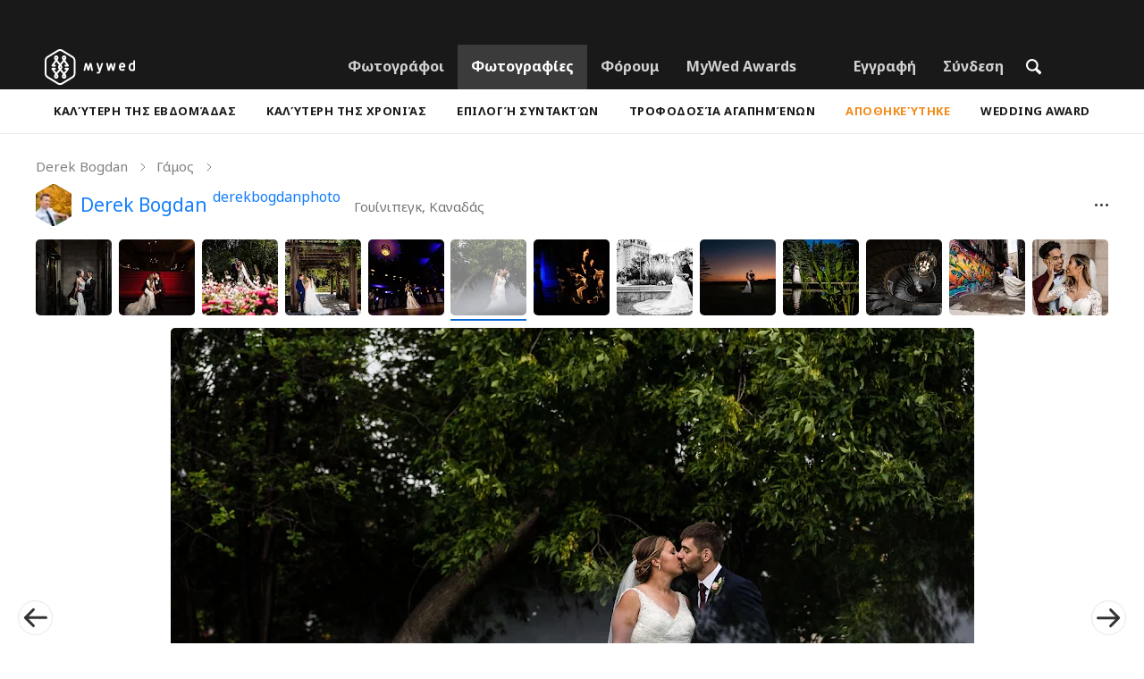

--- FILE ---
content_type: text/html; charset=UTF-8
request_url: https://mywed.com/el/photo/408072997/?from=wedding
body_size: 42848
content:
<!DOCTYPE html>
<html>

<head>
    <link type="image/x-icon" rel="shortcut icon" href="https://cdn2.mywed.com/images/fav-ico/favicon.ico">
<link type="image/png" sizes="16x16" rel="icon" href="https://cdn2.mywed.com/images/fav-ico/favicon-16x16.png">
<link type="image/png" sizes="32x32" rel="icon" href="https://cdn2.mywed.com/images/fav-ico/favicon-32x32.png">
<link type="image/png" sizes="48x48" rel="icon" href="https://cdn2.mywed.com/images/fav-ico/favicon-48x48.png">
<link type="image/png" sizes="96x96" rel="icon" href="https://cdn2.mywed.com/images/fav-ico/favicon-96x96.png">
<link type="image/png" sizes="120x120" rel="icon" href="https://cdn2.mywed.com/images/fav-ico/favicon-120x120.png">
<link type="image/png" sizes="192x192" rel="icon" href="https://cdn2.mywed.com/images/fav-ico/android-icon-192x192.png">
<link sizes="57x57" rel="apple-touch-icon" href="https://cdn2.mywed.com/images/fav-ico/apple-touch-icon-57x57.png">
<link sizes="60x60" rel="apple-touch-icon" href="https://cdn2.mywed.com/images/fav-ico/apple-touch-icon-60x60.png">
<link sizes="72x72" rel="apple-touch-icon" href="https://cdn2.mywed.com/images/fav-ico/apple-touch-icon-72x72.png">
<link sizes="76x76" rel="apple-touch-icon" href="https://cdn2.mywed.com/images/fav-ico/apple-touch-icon-76x76.png">
<link sizes="114x114" rel="apple-touch-icon" href="https://cdn2.mywed.com/images/fav-ico/apple-touch-icon-114x114.png">
<link sizes="120x120" rel="apple-touch-icon" href="https://cdn2.mywed.com/images/fav-ico/apple-touch-icon-120x120.png">
<link sizes="144x144" rel="apple-touch-icon" href="https://cdn2.mywed.com/images/fav-ico/apple-touch-icon-144x144.png">
<link sizes="152x152" rel="apple-touch-icon" href="https://cdn2.mywed.com/images/fav-ico/apple-touch-icon-152x152.png">
<link sizes="180x180" rel="apple-touch-icon" href="https://cdn2.mywed.com/images/fav-ico/apple-touch-icon-180x180.png">
<link color="#404040" rel="mask-icon" href="https://cdn2.mywed.com/images/fav-ico/safari-pinned-tab.svg">
<meta name="msapplication-TileColor" content="#9f00a7">
<meta name="msapplication-square70x70logo" content="https://cdn2.mywed.com/images/fav-ico/mstile-70x70.png">
<meta name="msapplication-TileImage" content="https://cdn2.mywed.com/images/fav-ico/mstile-144x144.png">
<meta name="msapplication-square150x150logo" content="https://cdn2.mywed.com/images/fav-ico/mstile-150x150.png">
<meta name="msapplication-wide310x150logo" content="https://cdn2.mywed.com/images/fav-ico/mstile-310x310.png">
<meta name="msapplication-square310x310logo" content="https://cdn2.mywed.com/images/fav-ico/mstile-310x150.png">
<meta name="application-name" content="MyWed">
<link rel="manifest" href="https://cdn2.mywed.com/images/fav-ico/config/manifest.json">
<meta name="theme-color" content="#ffffff">
<meta name="apple-mobile-web-app-title" content="MyWed">
<meta name="msapplication-TileColor" content="#9f00a7">
<meta name="msapplication-config" content="https://cdn2.mywed.com/images/fav-ico/config/browserconfig.xml">    <meta http-equiv="Content-Type" content="text/html;charset=UTF-8" />
    <title>
        Φωτογραφία δημοσιευμένη στις 4 Φεβρουαρίου 2022 από Derek Bogdan στο MyWed (№408072997)    </title>
    <meta name="viewport"
          content="width=device-width, initial-scale=1.0, minimum-scale=1.0">
    <meta name="description"
          content="Φωτογραφία №408072997 δημοσιευμένη στις 4 Φεβρουαρίου 2022 από Derek Bogdan (Γουίνιπεγκ, Καναδάς) στην Κοινότητα Φωτογράφων του MyWed." />
    <meta name="keywords" content="" />
    <meta property="og:title"
          content="Φωτογραφία δημοσιευμένη στις 4 Φεβρουαρίου 2022 από Derek Bogdan στο MyWed (№408072997)" />
    <meta property="og:description"
          content="Φωτογραφία №408072997 δημοσιευμένη στις 4 Φεβρουαρίου 2022 από Derek Bogdan (Γουίνιπεγκ, Καναδάς) στην Κοινότητα Φωτογράφων του MyWed." />
    <meta property="og:type" content="website" />
    <meta property="og:locale" content="el" />
    <meta property="og:url"
          content="https://mywed.com/el/photo/408072997/" />
    <meta property="og:image" content="https://lh3.googleusercontent.com/Y8tE72HiTfKz5w15MdbzvT_hJKjzc0wz94jEINj4axTJktboA__wGICfnVJVdLlwfgmns0NmDtkkbgWmPpubmIFLkLnklxW11_-o=w1200-h800-l90-e30" />
    <meta property="og:image:secure_url" content="https://lh3.googleusercontent.com/Y8tE72HiTfKz5w15MdbzvT_hJKjzc0wz94jEINj4axTJktboA__wGICfnVJVdLlwfgmns0NmDtkkbgWmPpubmIFLkLnklxW11_-o=w1200-h800-l90-e30" />
    <meta property="og:image:type" content="image/jpeg" />
    <meta itemprop="name" content="Φωτογραφία δημοσιευμένη στις 4 Φεβρουαρίου 2022 από Derek Bogdan στο MyWed (№408072997)">
    <meta itemprop="inLanguage" content="el">
    <meta name="p:domain_verify" content="5b028f4f8d0343d3bc6b1fb4adb8dd35"/>
        
                        <meta name="robots" content="noindex"/>
                <link rel="alternate" type="text/html" hreflang="en" href="https://mywed.com/en/photo/408072997/?from=wedding" title="English" />
        <link rel="alternate" type="text/html" hreflang="it" href="https://mywed.com/it/photo/408072997/?from=wedding" title="Italiano" />
        <link rel="alternate" type="text/html" hreflang="de" href="https://mywed.com/de/photo/408072997/?from=wedding" title="Deutsch" />
        <link rel="alternate" type="text/html" hreflang="fr" href="https://mywed.com/fr/photo/408072997/?from=wedding" title="Français" />
        <link rel="alternate" type="text/html" hreflang="es" href="https://mywed.com/es/photo/408072997/?from=wedding" title="Español" />
        <link rel="alternate" type="text/html" hreflang="pt" href="https://mywed.com/pt/photo/408072997/?from=wedding" title="Português" />
        <link rel="alternate" type="text/html" hreflang="ru" href="https://mywed.com/ru/photo/408072997/?from=wedding" title="Русский" />
        <link rel="alternate" type="text/html" hreflang="uk" href="https://mywed.com/uk/photo/408072997/?from=wedding" title="Українська" />
        <link rel="alternate" type="text/html" hreflang="lv" href="https://mywed.com/lv/photo/408072997/?from=wedding" title="Latviešu" />
        <link rel="alternate" type="text/html" hreflang="lt" href="https://mywed.com/lt/photo/408072997/?from=wedding" title="Lietuvių" />
        <link rel="alternate" type="text/html" hreflang="et" href="https://mywed.com/et/photo/408072997/?from=wedding" title="Eesti" />
        <link rel="alternate" type="text/html" hreflang="pl" href="https://mywed.com/pl/photo/408072997/?from=wedding" title="Polski" />
        <link rel="alternate" type="text/html" hreflang="ro" href="https://mywed.com/ro/photo/408072997/?from=wedding" title="Română" />
        <link rel="alternate" type="text/html" hreflang="sk" href="https://mywed.com/sk/photo/408072997/?from=wedding" title="Slovenčina" />
        <link rel="alternate" type="text/html" hreflang="sr" href="https://mywed.com/sr/photo/408072997/?from=wedding" title="Srpski" />
        <link rel="alternate" type="text/html" hreflang="el" href="https://mywed.com/el/photo/408072997/?from=wedding" title="Ελληνικά" />
        <link rel="alternate" type="text/html" hreflang="cs" href="https://mywed.com/cs/photo/408072997/?from=wedding" title="Čeština" />
        <link rel="alternate" type="text/html" hreflang="hu" href="https://mywed.com/hu/photo/408072997/?from=wedding" title="Magyar" />
        <link rel="alternate" type="text/html" hreflang="nl" href="https://mywed.com/nl/photo/408072997/?from=wedding" title="Nederlands" />
        <link rel="alternate" type="text/html" hreflang="tr" href="https://mywed.com/tr/photo/408072997/?from=wedding" title="Türkçe" />
        <link rel="alternate" type="text/html" hreflang="sv" href="https://mywed.com/sv/photo/408072997/?from=wedding" title="Svenska" />
        <link rel="alternate" type="text/html" hreflang="fi" href="https://mywed.com/fi/photo/408072997/?from=wedding" title="Suomi" />
        <link rel="alternate" type="text/html" hreflang="da" href="https://mywed.com/da/photo/408072997/?from=wedding" title="Dansk" />
        <link rel="alternate" type="text/html" hreflang="no" href="https://mywed.com/no/photo/408072997/?from=wedding" title="Norsk" />
        <link rel="alternate" type="text/html" hreflang="id" href="https://mywed.com/id/photo/408072997/?from=wedding" title="Indonesia" />
        <link rel="alternate" type="text/html" hreflang="vi" href="https://mywed.com/vi/photo/408072997/?from=wedding" title="Tiếng Việt" />
        <link rel="alternate" type="text/html" hreflang="ja" href="https://mywed.com/ja/photo/408072997/?from=wedding" title="日本語" />
        <link rel="alternate" type="text/html" hreflang="zh" href="https://mywed.com/zh/photo/408072997/?from=wedding" title="简体中文" />
        <link rel="alternate" type="text/html" hreflang="tw" href="https://mywed.com/tw/photo/408072997/?from=wedding" title="繁體中文" />
        <link rel="alternate" type="text/html" hreflang="hi" href="https://mywed.com/hi/photo/408072997/?from=wedding" title="हिंदी" />
        <link rel="alternate" type="text/html" hreflang="th" href="https://mywed.com/th/photo/408072997/?from=wedding" title="ภาษาไทย" />
        <link rel="alternate" type="text/html" hreflang="tl" href="https://mywed.com/tl/photo/408072997/?from=wedding" title="Filipino" />
        <link rel="alternate" type="text/html" hreflang="ms" href="https://mywed.com/ms/photo/408072997/?from=wedding" title="Malaysia" />
    <meta name="google-site-verification" content="NU8HRzRQ0MS-f8fzXk6iidPPwQe5P4PoqtF978PFX-g" />
<meta name="facebook-domain-verification" content="2kufpheb14vyxux9ifu9youcmrf5de" />    
        <link rel='preload' href='https://cdn2.mywed.com/fonts/PTSans/PTSans-Regular.woff' as='font' type='font/woff' crossorigin />
    <link rel='preload' href='https://cdn2.mywed.com/fonts/PTSans/PTSans-Bold.woff' as='font' type='font/woff' crossorigin />

    <!-- < CRITICAL STYLES > -->
    <link rel="stylesheet" type="text/css" media="screen"
          href="https://cdn2.mywed.com/styles-min/GULP/global.v39.css" />
            <link rel="stylesheet" type="text/css" media="screen"
              href="https://cdn2.mywed.com/styles-min/GULP/menu.v31.css" />
                <link rel="stylesheet" type="text/css" media="screen"
              href="https://cdn2.mywed.com/styles-min/GULP/pages/content-view.v83.css" />
    
    
    
    
    
    
    
    
        

    <!-- </ CRITICAL STYLES > -->

            <!-- коррекция ршрифта для vi и el языков -->
        <link href="https://fonts.googleapis.com/css?family=Noto+Sans:400,400i,700,700i&amp;subset=cyrillic,cyrillic-ext,greek,greek-ext,latin-ext,vietnamese"
              rel="stylesheet">
        <link rel="stylesheet" type="text/css" media="screen"
              href="https://cdn2.mywed.com/styles-min/vi-el-correction.v4.css" />
    
    <link rel="preload" href="https://cdn2.mywed.com/styles-min/GULP/global-defer.v14.css" as="style"
          onload="this.onload=null;this.rel='stylesheet'">
    <noscript>
        <link rel="stylesheet" href="https://cdn2.mywed.com/styles-min/GULP/global-defer.v14.css">
    </noscript>

    <script>
    var myWedState = {
        /* temporary data */
        temporary: {},
        /* socket handler storage */
        socketHandlers: {
            log: function (data) {
                console.log(data);
            }
        },
        modules: {
            hummerjs: `https://cdn2.mywed.com/scripts-min/GULP/modules/hummerjs.v1.js`,
        },
        /* notification method */
        notification: function (desc) {
            console.log('%c MyWed notification:', 'background: #222; color: #ff0000; border-radius: 3px;', desc);
        },
        /* user data */
        user: {
            login: false,
            userName: '',
            id: '',
        },
        mobileMenu: { top: 50, bottom: 60 },
        isTest: true,
        sessName: 'sess_id',
        noLgbt: false,
        translations: {},
    };

    var current_lang = 'el';
    var conMenu = false;
    var userLogged = false;
    var tempBannerShow = false;
    var targetBlankText = "Άνοιγμα σε νέα καρτέλα";
    var urlApi = 'https://api.mywed.com';
    var imageBaseUrl = 'https://cdn2.mywed.com/images/';
    var slugForQueryAdv = {
        country: null,
        city: null    };
    var qualityPhoto = '80';

    const PHONE_PHOTO_VERTICAL_WIDTH_ASPECT = 8;
    const PHONE_PHOTO_VERTICAL_HEIGHT_ASPECT = 11;
    const PHONE_PHOTO_HORIZONTAL_HEIGHT_ASPECT = 2;
    const PHONE_PHOTO_HORIZONTAL_WIDTH_ASPECT = 3;
    const PHONE_STORY_SLIDER_WIDTH_ASPECT = 2;
    const PHONE_STORY_SLIDER_HEIGHT_ASPECT = 3;
    const HORIZONTAL_RATIO_STRICT = PHONE_PHOTO_HORIZONTAL_WIDTH_ASPECT / PHONE_PHOTO_HORIZONTAL_HEIGHT_ASPECT;
    const VERTICAL_RATIO_STRICT = PHONE_PHOTO_VERTICAL_WIDTH_ASPECT / PHONE_PHOTO_VERTICAL_HEIGHT_ASPECT;
    const SLIDER_RATIO_STRICT = PHONE_STORY_SLIDER_WIDTH_ASPECT / PHONE_STORY_SLIDER_HEIGHT_ASPECT;

    /* LANGUAGES LIST */
    
    myWedState.locale = {
        list: JSON.parse('[{"locale":"en","name":"English"},{"locale":"it","name":"Italiano"},{"locale":"de","name":"Deutsch"},{"locale":"fr","name":"Fran\u00e7ais"},{"locale":"es","name":"Espa\u00f1ol"},{"locale":"pt","name":"Portugu\u00eas"},{"locale":"ru","name":"\u0420\u0443\u0441\u0441\u043a\u0438\u0439"},{"locale":"uk","name":"\u0423\u043a\u0440\u0430\u0457\u043d\u0441\u044c\u043a\u0430"},{"locale":"lv","name":"Latvie\u0161u"},{"locale":"lt","name":"Lietuvi\u0173"},{"locale":"et","name":"Eesti"},{"locale":"pl","name":"Polski"},{"locale":"ro","name":"Rom\u00e2n\u0103"},{"locale":"sk","name":"Sloven\u010dina"},{"locale":"sr","name":"Srpski"},{"locale":"el","name":"\u0395\u03bb\u03bb\u03b7\u03bd\u03b9\u03ba\u03ac"},{"locale":"cs","name":"\u010ce\u0161tina"},{"locale":"hu","name":"Magyar"},{"locale":"nl","name":"Nederlands"},{"locale":"tr","name":"T\u00fcrk\u00e7e"},{"locale":"sv","name":"Svenska"},{"locale":"fi","name":"Suomi"},{"locale":"da","name":"Dansk"},{"locale":"no","name":"Norsk"},{"locale":"id","name":"Indonesia"},{"locale":"vi","name":"Ti\u1ebfng Vi\u1ec7t"},{"locale":"ja","name":"\u65e5\u672c\u8a9e"},{"locale":"zh","name":"\u7b80\u4f53\u4e2d\u6587"},{"locale":"tw","name":"\u7e41\u9ad4\u4e2d\u6587"},{"locale":"hi","name":"\u0939\u093f\u0902\u0926\u0940"},{"locale":"th","name":"\u0e20\u0e32\u0e29\u0e32\u0e44\u0e17\u0e22"},{"locale":"tl","name":"Filipino"},{"locale":"ms","name":"Malaysia"}]'),
        current: JSON.parse('{"locale":"el","name":"\u0395\u03bb\u03bb\u03b7\u03bd\u03b9\u03ba\u03ac"}'),
        api: "/el/ajax/user/change-locale/"
    };

    /* CURRENCIES LIST */
    /* каждый элемент $listCurrencies должен быть одного формата, что и $currentCurrencies */
    
    myWedState.currencie = {
        list: JSON.parse('[{\"name\":\"USD\",\"title\":\"\\u0394\\u03bf\\u03bb\\u03ac\\u03c1\\u03b9\\u03bf \\u0397\\u03a0\\u0391\",\"min\":\"15\",\"max\":\"600\",\"step\":5,\"price\":\"1\"},{\"name\":\"EUR\",\"title\":\"\\u0395\\u03c5\\u03c1\\u03ce\",\"min\":\"15\",\"max\":\"600\",\"step\":5,\"price\":\"0.84\"}]'),
        current: JSON.parse('{\"currency_id\":20,\"name\":\"EUR\",\"title\":\"Euro\",\"date\":\"2026-01-30 05:00:02.564528\",\"price\":\"0.84\",\"prefix\":\"\\u20ac\",\"postfix\":null,\"volume\":1,\"show\":true,\"default\":false,\"max\":\"600\",\"min\":\"15\",\"position\":2,\"step\":5,\"catalog_intervals\":\"[[10,5],[5,10],[8,25],[12,50]]\"}'),
        api: "/el/ajax/user/set-currency/"
    }
    var isCanUseWebp = false;
    //https://developers.google.com/speed/webp/faq

    function check_webp_feature(feature, callback) {
        var kTestImages = {
            lossy: 'UklGRiIAAABXRUJQVlA4IBYAAAAwAQCdASoBAAEADsD+JaQAA3AAAAAA',
            lossless: 'UklGRhoAAABXRUJQVlA4TA0AAAAvAAAAEAcQERGIiP4HAA==',
            alpha: 'UklGRkoAAABXRUJQVlA4WAoAAAAQAAAAAAAAAAAAQUxQSAwAAAARBxAR/Q9ERP8DAABWUDggGAAAABQBAJ0BKgEAAQAAAP4AAA3AAP7mtQAAAA==',
            animation: 'UklGRlIAAABXRUJQVlA4WAoAAAASAAAAAAAAAAAAQU5JTQYAAAD/////AABBTk1GJgAAAAAAAAAAAAAAAAAAAGQAAABWUDhMDQAAAC8AAAAQBxAREYiI/gcA',
        };
        var img = new Image();
        img.onload = function () {
            var result = img.width > 0 && img.height > 0;
            callback(feature, result);
        };
        img.onerror = function () {
            callback(feature, false);
        };
        img.src = 'data:image/webp;base64,' + kTestImages[feature];
    }

    const defaultDebugColor = window.matchMedia('(prefers-color-scheme: dark)').matches ? 'white' : 'black';

    var debugLog = (text, ...args) => {
        console.log(`%c[DEBUG] ${text}`, 'color: green;', JSON.stringify(args));
    };

    var mwdebug = (msg, clr = defaultDebugColor) => {
        if (!0) return;
        console.log(`%c${typeof msg == 'object' ? JSON.stringify(msg, null, 4) : msg}`, `color:${clr};`);
    };

    check_webp_feature('lossy', (f, res) => {
        isCanUseWebp = res;
        // console.info('webp ' + isCanUseWebp, (performance.now() - time1).toFixed(1) + ' ms');
    });

    const prepareUrl = function (url, w, h, l, c, rw, fSoften, multiplier, cache, original) {
        if (!url) return false;

        
        if (!multiplier) multiplier = window.devicePixelRatio > 1 ? window.devicePixelRatio : 1;
        cache = typeof cache == 'undefined' ? `30` : cache

        var params = [];

        if (w) params.push('w' + (w * multiplier).toFixed());
        if (h) params.push('h' + (h * multiplier).toFixed());
        if (c) params.push('c');
        if (isCanUseWebp) params.push('rw');
        else if (l) params.push('l' + l);
        if (fSoften) params.push('fSoften' + fSoften);
        if (cache) params.push('e' + cache);
        if (original) params.push('s0');
        return params.length ? url + '=' + params.join('-') : url;
    };

    (function () {
        const COOKIE_NAME = '_des';
        const COOKIE_DAYS = 365;
        const getCookieDomain = () => {
            return '.' + location.hostname.replace('www.', '').replace('static.', '');
        };
        const cookieDomain = getCookieDomain();
        const domainStr = cookieDomain ? `;domain=${cookieDomain}` : '';
        const setCookie = (name, value, days) => {
            const d = new Date();
            d.setTime(d.getTime() + days * 24 * 60 * 60 * 1000);
            document.cookie = `${name}=${value};path=/;expires=${d.toUTCString()}${domainStr};SameSite=Lax`;
        };
        const deleteCookie = (name) => {
            document.cookie = `${name}=;path=/;expires=Thu, 01 Jan 1970 00:00:00 GMT${domainStr};SameSite=Lax`;
        };
        const hasCookie = (name) => {
            return document.cookie.split('; ').some(c => c.split('=')[0] === name);
        };
        window.onToggleDesign = function() {
            if (hasCookie(COOKIE_NAME)) {
                deleteCookie(COOKIE_NAME);
            } else {
                setCookie(COOKIE_NAME, '1', COOKIE_DAYS);
            }
            location.reload();
        }
    })();

    if (window.matchMedia('(hover: hover)').matches) {
        //эффект ховера радужных кнопок
        document.addEventListener(
            'mouseover',
            (e) => {
                if (!e.target.closest('.mw-btn--theme-rainbow:not(._activated)')) return;
                console.log('init');
                const btn = e.target.closest('.mw-btn--theme-rainbow');
                btn.classList.add('_activated');

                let inter;
                const target = 0;
                const start = parseInt(window.getComputedStyle(btn).getPropertyValue('--deg'));
                let current = start;
                let next;
                let x = 50,
                    y = 50,
                    angle = 180;

                const mousemove = (e) => {
                    const newX = Math.floor((e.offsetX / e.currentTarget.offsetWidth) * 100);
                    const newY = Math.floor((e.offsetY / e.currentTarget.offsetHeight) * 100);
                    x = newX;
                    y = newY;
                    btn.style.setProperty('--x', `${x}%`);
                    btn.style.setProperty('--y', `${y}%`);

                    const dx = e.offsetX - 0.5 * e.currentTarget.offsetWidth;
                    const dy = e.offsetY - 0.5 * e.currentTarget.offsetHeight;
                    const newAngle = (Math.atan2(dy, dx) * 180) / Math.PI;
                    angle = newAngle;

                    btn.style.setProperty('--deg', `${angle}deg`);
                };
                btn.addEventListener('mouseenter', () => {
                    btn.classList.add('_hover');
                    btn.closest('.mw-btn-group')?.classList.add('_hover');
                });
                btn.addEventListener('mousemove', mousemove);
                btn.addEventListener('mouseleave', (e) => {
                    clearInterval(inter);
                    btn.classList.remove('_hover');
                    btn.closest('.mw-btn-group')?.classList.remove('_hover');
                    inter = setInterval(() => {
                        angle = Math.abs(angle);
                        if ((x == 50) & (y == 50) && angle == 180) {
                            clearInterval(inter);
                        }
                        if (x >= 50 && x < 60) {
                            x = 50;
                        } else if (x < 50) {
                            x += 10;
                        } else if (x >= 60) {
                            x -= 10;
                        }

                        if (y >= 50 && y < 60) {
                            y = 50;
                        } else if (y < 50) {
                            y += 10;
                        } else if (y >= 60) {
                            y -= 10;
                        }

                        if (angle >= 180) {
                            angle = 180;
                        } else {
                            angle += 10;
                        }
                        btn.style.setProperty('--deg', `${angle}deg`);
                        btn.style.setProperty('--x', `${x}%`);
                        btn.style.setProperty('--y', `${y}%`);
                    }, 4);
                });
            },
            {
                passive: true,
            },
        );
    }
</script>
    <script>
    var queryStringBanner = '&positions=0,1,4&role=0';
    </script>    <!-- cdn2 prediction -->
<script>
    function cdnError(msg) {
        console.log('cdn error, reload page', msg);
        var date = new Date(new Date().getTime() + 3600 * 1000 * 3);
        document.cookie = "CDN1Only2=1; path=/; secure; domain=mywed.com; expires=" + date.toUTCString()
        document.location.reload(true)
    }
    (new Promise((resolve, reject) => {
        fetch('https://lh3.googleusercontent.com/gz8cEYrRUPUoaxDAGjFMK6EU52nRCpTbC8Zt0qlyzrogEcKOqSnJgpeYmoLXRq3Pjbirta-xRHywd58aPUry9D8r_GlBYvkq9ilM_dQ=w1-h1-e30', { method: 'HEAD' })
            .then(e => e.status == 200 ? resolve() : reject())
            .catch(reject)
        setTimeout(reject, 3140);
    }))
        .then(() => console.log('googleusercontent ok'))
        .catch(e => cdnError('googleusercontent'))
</script>
<script onerror="cdnError('checkCDN.js')" src="https://cdn2.mywed.com/scripts-min/GULP/checkCDN.v5.js"></script></head>

<body class="adaptive mobile new-menu opt index guest in-photo in-photo-wedding page-lang-el" itemscope
      itemtype="https://schema.org/ImageObject">
    <style id="multi-popup-inline-styles"></style>
<div class="mw-popup-wrapper" css-path="https://cdn2.mywed.com/styles-min/GULP/popup.v132.css">
    <div class="mw-popup">
        <div class="mw-popup__close js-close-multi-popup">
            <div></div>
        </div>
        <div class="mw-popup__content">
            <div class="popup-preloader">
                <div class="preloader">
                    <div></div>
                    <div></div>
                    <div></div>
                    <div></div>
                    <div></div>
                    <div></div>
                    <div></div>
                    <div></div>
                    <div></div>
                    <div></div>
                </div>
            </div>
            <!-- dynamic content-->
        </div>
    </div>
</div>
<div class="popup-out" css-path="https://cdn2.mywed.com/styles-min/GULP/popup.v132.css">
    <div class="popup">
        <div class="popup__close js-close-multi-popup"></div>
        <div class="popup__content">

            <div class="popup-preloader">
                <div class="preloader">
                    <div></div>
                    <div></div>
                    <div></div>
                    <div></div>
                    <div></div>
                    <div></div>
                    <div></div>
                    <div></div>
                    <div></div>
                    <div></div>
                </div>
            </div>
            <!-- dynamic content-->
        </div>
    </div>
</div>

<script>
    var multiPopupModules = {

        /**
         * Попап выбора категорий на форуме
         */
        categoriesForumOpen: {
            layout: '/multi-popup/categories-forum-open/',
            scripts: [
                'https://cdn2.mywed.com/scripts-min/GULP/multiPopup/menu/categoriesForum.v2.js',
            ],
        },

        /**
         * Попап выбора категорий в ленте
         */
        categoriesLentaOpen: {
            layout: '/multi-popup/categories-lenta-open/',
            scripts: [
                'https://cdn2.mywed.com/scripts-min/GULP/multiPopup/menu/categoriesLenta.v3.js',
            ],
        },

        /**
         * Попап профиля в нижнем меню
         */
        profileMenuOpen: {
            layout: '/multi-popup/profile-menu-open/',
        },

        /**
         * Попап выоора типа ибзбранных в нижнем меню
         */
        favoritesSection: {
            layout: '/multi-popup/favorites-section/',
        },

        /**
         * Main info for grabbed user
         */
        welcome: {
            layout: '/multi-popup/welcome/',
            scripts: [
                'https://cdn2.mywed.com/scripts-min/GULP/multiPopup/popupDevice.v14.js',
                'https://cdn2.mywed.com/scripts-min/GULP/multiPopup/welcome.v46.js'
            ],
            rules: [myWedState.user.login, false],
        },

        appendContent: {
            layout: '/multi-popup/append-content/',
            scripts: [
                'https://cdn2.mywed.com/scripts-min/GULP/multiPopup/appendContent.v5.js',
            ],
            isCache: true,
        },

        appendContentNew: {
            layout: '/multi-popup/append-content-new/',
            scripts: [
                'https://cdn2.mywed.com/scripts-min/GULP/multiPopup/appendContentNew.v2.js',
            ],
            isCache: true,
        },

        /**
         * Thanks for grabbed users
         */
        thanks: {
            layout: '/multi-popup/thanks/',
            scripts: [
                'https://cdn2.mywed.com/scripts-min/GULP/multiPopup/thanks.v4.js',
            ],
        },

        /**
         * Authorization
         */
        login: {
            layout: '/multi-popup/login/?test=',
            scripts: [
                'https://cdn2.mywed.com/scripts-min/GULP/modules/MWLoginRegistration.v17.js',
                'https://cdn2.mywed.com/scripts-min/GULP/multiPopup/popupDevice.v14.js',
                'https://cdn2.mywed.com/scripts-min/GULP/multiPopup/login.v14.js',
                'https://cdn2.mywed.com/scripts-min/GULP/multiPopup/registration/social-sdk.v12.js',
            ],
        },

        /**
         * Registration
         */
        registration: {
            layout: '/multi-popup/registration/?test=',
            scripts: [
                'https://cdn2.mywed.com/scripts-min/GULP/modules/MWLoginRegistration.v17.js',
                'https://cdn2.mywed.com/scripts-min/GULP/multiPopup/popupDevice.v14.js',
                'https://cdn2.mywed.com/scripts-min/GULP/multiPopup/registration/registration.v11.js',
                'https://cdn2.mywed.com/scripts-min/GULP/multiPopup/registration/social-sdk.v12.js',
            ],
        },

        /**
         * Login OR Register
         */
        loginOrRegister: {
            layout: '/multi-popup/login-or-register/?test=',
            scripts: [
                'https://cdn2.mywed.com/scripts-min/GULP/modules/MWLoginRegistration.v17.js',
                'https://cdn2.mywed.com/scripts-min/GULP/multiPopup/loginOrRegister.v5.js',
            ],
        },

        /**
         * Confirm phone
         */
        phoneConfirm: {
            layout: '/multi-popup/phone-confirm/',
            scripts: [
                'https://cdn2.mywed.com/scripts-min/GULP/modules/MWLoginRegistration.v17.js',
                'https://cdn2.mywed.com/scripts-min/GULP/multiPopup/phone-confirm.v27.js',
            ],
        },

        /**
         * Change login
         */
        loginChange: {
            layout: '/multi-popup/login-change/?test=',
            scripts: [
                'https://cdn2.mywed.com/scripts-min/GULP/modules/MWLoginRegistration.v17.js',
                'https://cdn2.mywed.com/scripts-min/GULP/multiPopup/popupDevice.v14.js',
                'https://cdn2.mywed.com/scripts-min/GULP/multiPopup/editProfile/change-login.v13.js',
            ],
            isCache: true,
        },

        /**
         * Change email
         */
        emailChange: {
            layout: '/multi-popup/email-change/?test=',
            scripts: [
                'https://cdn2.mywed.com/scripts-min/GULP/modules/MWLoginRegistration.v17.js',
                'https://cdn2.mywed.com/scripts-min/GULP/multiPopup/popupDevice.v14.js',
                'https://cdn2.mywed.com/scripts-min/GULP/multiPopup/editProfile/change-email.v16.js',
            ],
        },

        /**
         * Change password
         */
        passwordChange: {
            layout: '/multi-popup/password-change/?test=',
            scripts: [
                'https://cdn2.mywed.com/scripts-min/GULP/modules/MWLoginRegistration.v17.js',
                'https://cdn2.mywed.com/scripts-min/GULP/multiPopup/popupDevice.v14.js',
                'https://cdn2.mywed.com/scripts-min/GULP/multiPopup/editProfile/change-password.v9.js',
            ],
        },

        /**
         * City pay request
         */
        citiesPay: {
            layout: '/multi-popup/cities-pay/',
            scripts: [
                'https://cdn2.mywed.com/scripts-min/GULP/multiPopup/editProfile/cities-pay.v7.js',
            ],
        },

        /**
         * City change pay request
         */
        citiesPayChange: {
            layout: '/multi-popup/cities-pay-change/',
            scripts: [
                'https://cdn2.mywed.com/scripts-min/GULP/multiPopup/editProfile/cities-pay-change.v16.js',
            ],
        },

        /**
         * Text about user
         */
        aboutByLanguages: {
            layout: '/multi-popup/about-by-languages/',
            scripts: [
                'https://cdn2.mywed.com/scripts-min/GULP/multiPopup/popupDevice.v14.js',
                'https://cdn2.mywed.com/scripts-min/GULP/multiPopup/editProfile/about-by-languages.v13.js',
            ],
        },

        /**
         * Request to photographer
         */
        photographerRequest: {
            layout: '/multi-popup/photographer-request/',
            scripts: [
                `https://cdn2.mywed.com/scripts-min/countries-new.v11.js`,
                'https://cdn2.mywed.com/scripts-min/GULP/modules/MWLoginRegistration.v17.js',
                'https://cdn2.mywed.com/scripts-min/GULP/modules/MWDropdown.v5.js',
                'https://cdn2.mywed.com/scripts-min/GULP/modules/ClickMiddlewares.v1.js',
                'https://cdn2.mywed.com/scripts-min/GULP/modules/InfoMessages.v3.js',
                'https://cdn2.mywed.com/scripts-min/GULP/modules/pikaday.v1.js',
                'https://cdn2.mywed.com/scripts-min/GULP/locales/el.v1.js',
                'https://cdn2.mywed.com/scripts-min/GULP/multiPopup/popupDevice.v14.js',
                'https://cdn2.mywed.com/scripts-min/GULP/multiPopup/photographerRequest.v7.js',
            ],
        },

        /**
         * Change city
         */
        noticeChangeCity: {
            layout: '/multi-popup/notice-change-city/',
            scripts: [
                'https://cdn2.mywed.com/scripts-min/GULP/multiPopup/popupDevice.v14.js',
                'https://cdn2.mywed.com/scripts-min/GULP/multiPopup/editProfile/notice-change-city.v6.js',
            ],
        },

        /**
         * Award winner popup
         */
        awardWinnerPopup: {
            layout: '/multi-popup/award-winner/',
            scripts: [
                'https://cdn2.mywed.com/scripts-min/GULP/multiPopup/award/award-winner.v3.js',
            ],
        },

        /**
         * Award popup
         */
        awardPopup: {
            layout: '/multi-popup/competition/',
            scripts: [
                'https://cdn2.mywed.com/scripts-min/GULP/modules/ClickMiddlewares.v1.js',
                'https://cdn2.mywed.com/scripts-min/GULP/modules/InfoMessages.v3.js',
                'https://cdn2.mywed.com/scripts-min/GULP/multiPopup/popupDevice.v14.js',
                'https://cdn2.mywed.com/scripts-min/GULP/multiPopup/award/competition.v21.js',
            ],
        },

        competitionPrizes: {
            layout: '/multi-popup/competition-prizes/',
            scripts: [
                'https://cdn2.mywed.com/scripts-min/GULP/multiPopup/popupDevice.v14.js',
                'https://cdn2.mywed.com/scripts-min/GULP/multiPopup/award/competitionPrizes.v3.js',
            ],
        },

        awardPromo: {
            layout: '/multi-popup/award-promo/',
        },
        /**
         * Family Award popup for series
         */
        familySeriesAwardPopup: {
            layout: '/multi-popup/family-award-series/',
            scripts: [
                'https://cdn2.mywed.com/scripts-min/GULP/multiPopup/popupDevice.v14.js',
                'https://cdn2.mywed.com/scripts-min/GULP/multiPopup/award/award2019.v43.js',
            ],
        },

        /**
         * Family Award popup for photo
         */
        familyPhotoAwardPopup: {
            layout: '/multi-popup/family-award-photo/',
            scripts: [
                'https://cdn2.mywed.com/scripts-min/GULP/multiPopup/popupDevice.v14.js',
                'https://cdn2.mywed.com/scripts-min/GULP/multiPopup/award/award2019.v43.js',
            ],
        },

        /**
         * Coupons
         */
        proNew: {
            layout: '/multi-popup/pro-new/',
            scripts: [
                'https://cdn2.mywed.com/scripts-min/GULP/multiPopup/popupDevice.v14.js',
                'https://cdn2.mywed.com/scripts-min/GULP/multiPopup/pronew/pro-new.v8.js',
            ],
        },

        /**
         * Delete story, comment or photo
         */
        delete: {
            layout: '/multi-popup/delete/',
            scripts: [
                'https://cdn2.mywed.com/scripts-min/GULP/multiPopup/delete.v5.js',
            ],
            isCache: true,
        },
        
        unlinkWhatsapp: {
            layout: '/multi-popup/unlink-whatsapp/',
            scripts: [
                'https://cdn2.mywed.com/scripts-min/GULP/multiPopup/unlink-whatsapp.v1.js',
            ],
        },
        /**
         * Admin delete story, photo
         */
        adminDeleteFeedItem: {
            layout: '/multi-popup/admin-delete-feed-item/',
            scripts: [
                'https://cdn2.mywed.com/scripts-min/GULP/multiPopup/admin/deleteFeedItem.v2.js',
            ],
        },

        /**
         * Admin delete story
         */
        adminDeleteStory: {
            layout: '/multi-popup/admin-delete-story/',
            scripts: [
                'https://cdn2.mywed.com/scripts-min/GULP/multiPopup/admin/deleteStory.v5.js',
            ],
        },

        /**
         * Admin delete photo
         */
        adminDeletePhoto: {
            layout: '/multi-popup/admin-delete-photo/',
            scripts: [
                'https://cdn2.mywed.com/scripts-min/GULP/multiPopup/admin/deletePhoto.v9.js',
            ],
        },

        /**
         * Decline user
         */
        declineUser: {
            layout: '/multi-popup/decline-user/',
            scripts: [
                'https://cdn2.mywed.com/scripts-min/GULP/multiPopup/admin/declineUser.v4.js',
            ],
        },

        /**
         * Photo details
         */
        photoDetails: {
            layout: '/multi-popup/photo-details/',
            scripts: [
                'https://cdn2.mywed.com/scripts-min/GULP/multiPopup/photo/details.v8.js',
            ],
        },

        /**
         * Photo likes
         */
        photoLikes: {
            layout: '/multi-popup/photo-likes/',
            scripts: [
                'https://cdn2.mywed.com/scripts-min/GULP/multiPopup/photo/likes.v13.js',
            ],
        },

        /**
         * Photo share
         */
        photoShare: {
            layout: '/multi-popup/photo-share/',
            scripts: [
                'https://cdn2.mywed.com/scripts-min/GULP/multiPopup/yashare.v5.js',
                'https://cdn2.mywed.com/scripts-min/GULP/multiPopup/photo/share.v6.js',
            ],
        },

        /**
         * Share
         */
        share: {
            layout: '/multi-popup/share/',
            scripts: [
                'https://cdn2.mywed.com/scripts-min/GULP/multiPopup/yashare.v5.js',
                'https://cdn2.mywed.com/scripts-min/GULP/multiPopup/share.v6.js',
            ],
        },

        /**
         * Show phone in profile
         */
        showPhone: {
            layout: '/multi-popup/show-phone/',
            scripts: [
                'https://cdn2.mywed.com/scripts-min/GULP/multiPopup/showPhone.v20.js',
            ],
        },

        /**
         * Connect vimeo
         */
        vimeo: {
            layout: '/multi-popup/vimeo/',
            scripts: [
                'https://cdn2.mywed.com/scripts-min/GULP/multiPopup/popupDevice.v14.js',
                'https://cdn2.mywed.com/scripts-min/GULP/multiPopup/videos/vimeo.v6.js',
            ],
        },

        /**
         * Site rules
         */
        siteRules: {
            layout: '/multi-popup/site-rules/',
        },

        /**
         * Photo rules
         */
        photoRules: {
            layout: '/multi-popup/photo-rules/',
            scripts: [
                'https://cdn2.mywed.com/scripts-min/GULP/multiPopup/photoRules.v4.js',
            ],
        },

        /**
         * Favorites
         */
        favorites: {
            layout: '/multi-popup/favorites/',
            scripts: [
                'https://cdn2.mywed.com/scripts-min/GULP/multiPopup/favorites.v17.js',
            ],
        },

        /**
         * My favorites
         */
        myFavorites: {
            layout: '/multi-popup/my-favorites/',
            scripts: [
                'https://cdn2.mywed.com/scripts-min/GULP/multiPopup/favorites.v17.js',
            ],
        },

        /**
         * Join mywed pro
         */
        getPro: {
            layout: '/multi-popup/get-pro/',
            scripts: [
                'https://cdn2.mywed.com/scripts-min/GULP/multiPopup/getPro.v4.js',
            ],
        },

        /**
         * Profile grabbed
         */
        profileGrabbed: {
            layout: '/multi-popup/profile-grabbed/',
        },

        /**
         * Category description
         */
        categoryDescription: {
            layout: '/multi-popup/category-description/',
            scripts: [
                'https://cdn2.mywed.com/scripts-min/GULP/multiPopup/categories/categoryDescription.v10.js',
            ],
        },

        /**
         * Category price
         */
        categoryPrice: {
            layout: '/multi-popup/category-price/',
            scripts: [
                'https://cdn2.mywed.com/scripts-min/GULP/modules/noUiSlider.v2.js',
                'https://cdn2.mywed.com/scripts-min/GULP/multiPopup/categories/categoryPrice.v24.js',
            ],
        },

        /**
         * Buy category
         */
        buyCategory: {
            layout: '/multi-popup/buy-category/',
            scripts: [
                'https://cdn2.mywed.com/scripts-min/GULP/multiPopup/categories/buyCategory.v6.js',
            ],
        },

        /**
         * Price list
         */
        priceList: {
            layout: '/multi-popup/price-list/',
            scripts: [
                'https://cdn2.mywed.com/scripts-min/GULP/multiPopup/priceList.v4.js',
            ],
        },

        /**
         * Adjust categories
         */
        adjustCategories: {
            layout: '/multi-popup/adjust-categories/',
            scripts: [
                'https://cdn2.mywed.com/scripts-min/GULP/multiPopup/adjustCategories.v5.js',
            ],
        },

        /**
         * Adjust categories
         */
        tender: {
            layout: '/multi-popup/tender/',
            scripts: [
                'https://cdn2.mywed.com/scripts-min/GULP/modules/noUiSlider.v2.js',
                'https://cdn2.mywed.com/scripts-min/GULP/modules/MWRangeSlider.v2.js',
                'https://cdn2.mywed.com/scripts-min/GULP/locales/el.v1.js',
                'https://cdn2.mywed.com/scripts-min/GULP/multiPopup/popupDevice.v14.js',
                'https://cdn2.mywed.com/scripts-min/GULP/multiPopup/tender.v7.js',
            ],
            isCache: true,
        },

        /**
         * Жалобы
         */
        report: {
            layout: '/multi-popup/report/',
            scripts: [
                'https://cdn2.mywed.com/scripts-min/GULP/multiPopup/report.v1.js',
            ],
        },

        /**
         * Каталог - выбор города/страны
         */
        catalogPlace: {
            layout: '/multi-popup/catalog-place/',
            scripts: [
                `https://cdn2.mywed.com/scripts-min/countries-new.v11.js`,
                'https://cdn2.mywed.com/scripts-min/GULP/multiPopup/catalog-place.v10.js',
            ],
        },

        /**
         * Голосование жюри
         */
        juryVotes: {
            layout: '/multi-popup/jury-votes/',
            scripts: [
                'https://cdn2.mywed.com/scripts-min/GULP/multiPopup/juryVotes.v4.js',
            ],
        },
    }
</script>

<script>
    myWedState.multiPopup = {}; /* storage common classes for popups */

    /* list popups for showing */
    myWedState.multiPopup.needToShowPopups = {
        welcome: false    }

    /* popup content wrapper */
    myWedState.multiPopup.POPUPCONTENT = document.querySelector('.popup__content');
</script>
<div id="top-b">        <div id="tb_c" style="background-color: #191919; width: 100%; height: 50px; overflow: hidden;">
            <div id="b1" style="display: inline; width: 2600px; height: 50px; padding: 0px;">
                <a href=""><span style="display: block;height: 50px;"></span></a>
            </div>
        </div></div><div class="svg-masks">
    <svg width="36" height="36" baseProfile="full" version="1.2">
        <defs>
            <mask id="userpicmask-36" maskUnits="userSpaceOnUse" maskContentUnits="userSpaceOnUse">
                <svg width="36" height="36" version="1.1" xmlns="https://www.w3.org/2000/svg" xmlns:xlink="https://www.w3.org/1999/xlink" xml:space="preserve">
                    <path fill="#FFFFFF" d="M0,11.6608696 C0,10.3304348 0.939130435,8.60869565 2.19130435,7.9826087 L13.9304348,1.25217391 C15.1043478,0.547826087 17.0608696,0.547826087 18.2347826,1.25217391 L29.973913,7.9826087 C31.1478261,8.68695652 32.1652174,10.3304348 32.1652174,11.6608696 L32.1652174,25.0434783 C32.1652174,26.373913 31.226087,28.0956522 29.973913,28.7217391 L18.2347826,35.4521739 C17.0608696,36.1565217 15.1043478,36.1565217 13.9304348,35.4521739 L2.19130435,28.7217391 C1.0173913,28.0173913 -2.08528846e-15,26.373913 -2.08528846e-15,25.0434783 L-2.08528846e-15,11.6608696 L0,11.6608696 Z" />
                </svg>
            </mask>
        </defs>
    </svg>

    <svg width="45" height="45" baseProfile="full" version="1.2">
        <defs>
            <mask id="userpicmask-45" maskUnits="userSpaceOnUse" maskContentUnits="userSpaceOnUse">
                <svg width="45" height="45" version="1.1" xmlns="https://www.w3.org/2000/svg" xmlns:xlink="https://www.w3.org/1999/xlink" xml:space="preserve">
                    <path fill="#FFFFFF" d="M2,13.9c0-1.7,1.2-3.9,2.8-4.7l15-8.6c1.5-0.9,4-0.9,5.5,0l15,8.6c1.5,0.9,2.8,3,2.8,4.7v17.1 c0,1.7-1.2,3.9-2.8,4.7l-15,8.6c-1.5,0.9-4,0.9-5.5,0l-15-8.6c-1.5-0.9-2.8-3-2.8-4.7V13.9z" />
                </svg>
            </mask>
        </defs>
    </svg>

            <svg width="56" height="56" version="1.1" xmlns="http://www.w3.org/2000/svg" xmlns:xlink="http://www.w3.org/1999/xlink" x="0px" y="0px" xml:space="preserve">
            <defs>
                <mask id="userpicmask-56" maskUnits="userSpaceOnUse" maskContentUnits="userSpaceOnUse">
                    <svg width="56" height="56" version="1.1" xmlns="https://www.w3.org/2000/svg" xmlns:xlink="https://www.w3.org/1999/xlink" xml:space="preserve">
                        <path fill="#FFFFFF" d="M2.9,17.4c0-2.2,1.5-4.8,3.4-5.9L24.6,0.9c1.9-1.1,4.9-1.1,6.7,0l18.3,10.6
                            c1.9,1.1,3.4,3.7,3.4,5.9v21.3c0,2.2-1.5,4.8-3.4,5.9L31.4,55.1c-1.9,1.1-4.9,1.1-6.7,0L6.4,44.6c-1.9-1.1-3.4-3.8-3.4-5.9V17.4z" />
                    </svg>
                </mask>
            </defs>
        </svg>
    
    <svg width="160" height="160" baseProfile="full" version="1.2">
        <defs>
            <mask id="userpicmask-160" maskUnits="userSpaceOnUse" maskContentUnits="userSpaceOnUse">
                <svg width="160" height="160" version="1.1" xmlns="https://www.w3.org/2000/svg" xmlns:xlink="https://www.w3.org/1999/xlink" xml:space="preserve">
                    <path fill="#FFFFFF" d="M17,53.4c0-5.4,3.8-12,8.5-14.7l46-26.6c4.7-2.7,12.3-2.7,17,0l46,26.6c4.7,2.7,8.5,9.3,8.5,14.7 v53.3c0,5.4-3.8,12-8.5,14.7l-46,26.6c-4.7,2.7-12.3,2.7-17,0l-46-26.6c-4.7-2.7-8.5-9.3-8.5-14.7V53.4z" />
                </svg>
            </mask>
        </defs>
    </svg>
            <svg width="160" height="160" baseProfile="full" version="1.2">
            <defs>
                <mask id="userpicmask-160-transparent" maskUnits="userSpaceOnUse" maskContentUnits="userSpaceOnUse">
                    <svg width="160" height="160" version="1.1" xmlns="https://www.w3.org/2000/svg" xmlns:xlink="https://www.w3.org/1999/xlink" xml:space="preserve">
                        <path fill="#FF0000" d="M17,53.4c0-5.4,3.8-12,8.5-14.7l46-26.6c4.7-2.7,12.3-2.7,17,0l46,26.6c4.7,2.7,8.5,9.3,8.5,14.7 v53.3c0,5.4-3.8,12-8.5,14.7l-46,26.6c-4.7,2.7-12.3,2.7-17,0l-46-26.6c-4.7-2.7-8.5-9.3-8.5-14.7V53.4z" />
                    </svg>
                </mask>
            </defs>
        </svg>
        <svg width="200" height="200" baseProfile="full" version="1.2">
        <defs>
            <mask id="userpicmask-200" maskUnits="userSpaceOnUse" maskContentUnits="userSpaceOnUse">
                <svg width="200" height="200" version="1.1" xmlns="https://www.w3.org/2000/svg" xmlns:xlink="https://www.w3.org/1999/xlink" xml:space="preserve">
                    <path fill="#FFFFFF" d="M10,62c0-7.7,5.4-17.2,12.1-21.1l65.8-38c6.7-3.9,17.6-3.9,24.2,0l65.8,38 C184.6,44.8,190,54.2,190,62V138c0,7.7-5.4,17.2-12.1,21.1l-65.8,38c-6.7,3.9-17.6,3.9-24.2,0l-65.8-38C15.4,155.2,10,145.7,10,138 V62z" />
                </svg>
            </mask>
        </defs>
    </svg>

    <svg width="20" height="24" baseProfile="full" version="1.2">
        <defs>
            <mask id="userpicmask-20-24" maskUnits="userSpaceOnUse" maskContentUnits="userSpaceOnUse">
                <svg viewBox="0 0 20 24">
                    <path fill="white" d="M19.88 6.81C19.76 6.39 19.57 5.98 19.32 5.62C19.08 5.27 18.79 4.95 18.44 4.73L11.56 0.41C11.32 0.27 11.07 0.16 10.81 0.09C10.54 0.03 10.28 0 10 0C9.72 0 9.46 0.03 9.19 0.09C8.93 0.16 8.68 0.27 8.44 0.41L1.56 4.73C1.32 4.88 1.12 5.07 0.93 5.28C0.66 5.61 0.43 5.98 0.27 6.39C0.1 6.8 0 7.23 0 7.66L0 16.31C0 16.6 0.05 16.89 0.13 17.17C0.24 17.6 0.43 17.99 0.68 18.35C0.92 18.71 1.21 19.02 1.56 19.24L8.44 23.56C8.68 23.71 8.93 23.81 9.19 23.88C9.46 23.94 9.72 23.97 10 23.97C10.28 23.97 10.54 23.94 10.81 23.88C11.07 23.81 11.32 23.71 11.56 23.56L18.44 19.24C18.68 19.1 18.88 18.91 19.07 18.69C19.34 18.37 19.57 17.99 19.73 17.59C19.9 17.18 20 16.75 20 16.31L20 7.66C20 7.37 19.95 7.08 19.88 6.81Z" />
                </svg>
            </mask>
        </defs>
    </svg>

    <svg width="40" height="47" baseProfile="full" version="1.2">
        <defs>
            <mask id="userpicmask-40-47" maskUnits="userSpaceOnUse" maskContentUnits="userSpaceOnUse">
                <svg viewBox="0 0 40 47" xmlns="http://www.w3.org/2000/svg" xmlns:xlink="http://www.w3.org/1999/xlink">
                    <path fill="white" d="M39.75 13.32C39.51 12.5 39.14 11.71 38.65 11.01C38.17 10.31 37.59 9.7 36.89 9.27L23.11 0.81C22.65 0.52 22.14 0.32 21.61 0.19C21.09 0.06 20.54 0 20 0C19.46 0 18.91 0.06 18.39 0.19C17.86 0.32 17.35 0.52 16.89 0.81L3.11 9.27C2.65 9.56 2.23 9.93 1.86 10.35C1.31 10.98 0.86 11.72 0.53 12.51C0.21 13.31 0 14.15 0 15.01L0 31.94C0 32.51 0.09 33.08 0.25 33.63C0.49 34.45 0.86 35.24 1.35 35.94C1.83 36.64 2.41 37.25 3.11 37.68L16.89 46.14C17.35 46.43 17.86 46.63 18.39 46.76C18.91 46.89 19.46 46.95 20 46.95C20.54 46.95 21.09 46.89 21.61 46.76C22.14 46.63 22.65 46.43 23.11 46.14L36.89 37.68C37.35 37.39 37.77 37.02 38.14 36.6C38.69 35.97 39.14 35.23 39.47 34.44C39.79 33.65 40 32.8 40 31.94L40 15.01C40 14.44 39.91 13.87 39.75 13.32Z" />
                </svg>
            </mask>
        </defs>
    </svg>


            <svg width="100" height="100" baseProfile="full" version="1.2">
            <defs>
                <mask id="userpicmask-100" maskUnits="userSpaceOnUse" maskContentUnits="userSpaceOnUse">
                    <svg width="100" height="100" version="1.1" xmlns="https://www.w3.org/2000/svg" xmlns:xlink="https://www.w3.org/1999/xlink" xml:space="preserve">
                        <path fill="#FFFFFF" d="M85.2682829,28.3729392 C84.7624461,26.6184002 83.9518102,24.9404977 82.9183232,23.4532518 C81.8812988,21.9697442 80.6255501,20.6675473 79.1263159,19.7479096 L49.5796697,1.7196476 C48.5780185,1.10967115 47.489703,0.68910516 46.3630665,0.410597017 C45.2358405,0.133334995 44.0691143,0 42.9023882,0 C41.7350726,0 40.5683464,0.133334995 39.4411204,0.410597017 C38.3144839,0.68910516 37.2255788,1.10967115 36.2245172,1.7196476 L6.67728146,19.7479096 C5.67680939,20.3597553 4.78835246,21.1454348 3.99658229,22.0376578 C2.81216957,23.3778614 1.84235428,24.9591895 1.14019622,26.6483071 C0.44275458,28.3392939 0.00412687358,30.1393164 0,31.9711149 L0,68.028262 C0.00117910674,69.2500841 0.200448146,70.4563297 0.535904013,71.6264377 C1.0417408,73.3809767 1.85237669,75.0588792 2.88586374,76.5461252 C3.92288812,78.0302558 5.1786368,79.3318297 6.67728146,80.2514673 L36.2245172,98.2803524 C37.2255788,98.8897058 38.3144839,99.3108948 39.4411204,99.5887799 C40.5683464,99.8660419 41.7350726,99.9993769 42.9023882,100 C44.0691143,99.9993769 45.2358405,99.8660419 46.3630665,99.5887799 C47.489703,99.3108948 48.5780185,98.8897058 49.5796697,98.2803524 L79.1263159,80.2514673 C80.126788,79.6402447 81.0158344,78.8539421 81.8076046,77.9617191 C82.9920173,76.6221386 83.9618326,75.0408105 84.6639907,73.3516929 C85.3614323,71.6607061 85.80006,69.8600606 85.8041869,68.028262 L85.8041869,31.9711149 C85.8035974,30.7499159 85.6037388,29.5430473 85.2682829,28.3729392 L85.2682829,28.3729392 Z" />
                    </svg>
                </mask>
            </defs>
        </svg>
    
    <!-- Adaptive mask. Begin -->
    <svg width="200" height="200" baseProfile="full" version="1.2">
        <defs>
            <mask id="userpicmask" maskUnits="userSpaceOnUse" maskContentUnits="userSpaceOnUse">
                <svg width="100%" height="100%" version="1.1" xmlns="https://www.w3.org/2000/svg" xmlns:xlink="https://www.w3.org/1999/xlink" xml:space="preserve">
                    <clipPath>
                        <path fill="#FFFFFF" d="M10,62c0-7.7,5.4-17.2,12.1-21.1l65.8-38c6.7-3.9,17.6-3.9,24.2,0l65.8,38 C184.6,44.8,190,54.2,190,62V138c0,7.7-5.4,17.2-12.1,21.1l-65.8,38c-6.7,3.9-17.6,3.9-24.2,0l-65.8-38C15.4,155.2,10,145.7,10,138 V62z" />
                    </clipPath>
                    <path fill="#FFFFFF" d="M10,62c0-7.7,5.4-17.2,12.1-21.1l65.8-38c6.7-3.9,17.6-3.9,24.2,0l65.8,38 C184.6,44.8,190,54.2,190,62V138c0,7.7-5.4,17.2-12.1,21.1l-65.8,38c-6.7,3.9-17.6,3.9-24.2,0l-65.8-38C15.4,155.2,10,145.7,10,138 V62z" />
                </svg>
            </mask>
        </defs>
    </svg>

    <!-- Adaptive mask. Begin -->
    


    <!-- Adaptive mask. End -->
    <!-- New mask. Begin -->
    <svg width="172" height="200" baseProfile="full" version="1.2">
        <defs>
            <mask id="userpicmask-172" maskUnits="userSpaceOnUse" maskContentUnits="userSpaceOnUse">
                <svg width="100%" height="100%" viewBox="0 0 172 200" xmlns="http://www.w3.org/2000/svg" xmlns:xlink="http://www.w3.org/1999/xlink">
                    <path fill="#FFFFFF" d="M170.537 56.7459C169.525 53.2368 167.904 49.881 165.837 46.9065C163.763 43.9395 161.251 41.3351 158.253 39.4958L99.1593 3.4393C97.156 2.21934 94.9794 1.37821 92.7261 0.821194C90.4717 0.26667 88.1382 0 85.8048 0C83.4701 0 81.1367 0.26667 78.8822 0.821194C76.629 1.37821 74.4512 2.21934 72.449 3.4393L13.3546 39.4958C11.3536 40.7195 9.5767 42.2909 7.99316 44.0753C5.62434 46.7557 3.68471 49.9184 2.28039 53.2966C0.885509 56.6786 0.00825375 60.2786 0 63.9422V136.057C0.00235821 138.5 0.400896 140.913 1.07181 143.253C2.08348 146.762 3.70475 150.118 5.77173 153.092C7.84578 156.061 10.3573 158.664 13.3546 160.503L72.449 196.561C74.4512 197.779 76.629 198.622 78.8822 199.178C81.1367 199.732 83.4701 199.999 85.8048 200C88.1382 199.999 90.4717 199.732 92.7261 199.178C94.9794 198.622 97.156 197.779 99.1593 196.561L158.253 160.503C160.254 159.28 162.032 157.708 163.615 155.923C165.984 153.244 167.924 150.082 169.328 146.703C170.723 143.321 171.6 139.72 171.608 136.057V63.9422C171.607 61.4998 171.207 59.0861 170.537 56.7459Z" />
                </svg>
            </mask>
        </defs>
    </svg>
    <!-- New mask. End -->
    <svg width="50" height="59" baseProfile="full" version="1.2">
        <defs>
            <mask id="userpicmask-59" maskUnits="userSpaceOnUse" maskContentUnits="userSpaceOnUse">
                <svg viewBox="0 0 30 35" xmlns="http://www.w3.org/2000/svg" xmlns:xlink="http://www.w3.org/1999/xlink">
                    <path fill="white" d="M29.8126 9.92012C29.6358 9.30668 29.3523 8.72003 28.991 8.20004C28.6284 7.68135 28.1894 7.22606 27.6652 6.90453L17.3347 0.601246C16.9845 0.387978 16.604 0.240934 16.2101 0.143558C15.816 0.0466183 15.408 0 15.0001 0C14.592 0 14.184 0.0466183 13.7899 0.143558C13.396 0.240934 13.0153 0.387978 12.6653 0.601246L2.3346 6.90453C1.9848 7.11845 1.67417 7.39315 1.39734 7.7051C0.983228 8.17368 0.644148 8.72656 0.398651 9.31713C0.154802 9.90836 0.00144289 10.5377 0 11.1782V23.7849C0.000412255 24.2121 0.0700833 24.6339 0.18737 25.043C0.364227 25.6564 0.647653 26.2431 1.00899 26.7631C1.37157 27.282 1.81062 27.737 2.3346 28.0586L12.6653 34.3621C13.0153 34.5751 13.396 34.7224 13.7899 34.8196C14.184 34.9165 14.592 34.9631 15.0001 34.9633C15.408 34.9631 15.816 34.9165 16.2101 34.8196C16.604 34.7224 16.9845 34.5751 17.3347 34.3621L27.6652 28.0586C28.015 27.8449 28.3258 27.57 28.6027 27.258C29.0168 26.7896 29.3559 26.2368 29.6013 25.6462C29.8452 25.055 29.9986 24.4254 30 23.7849V11.1782C29.9998 10.7512 29.9299 10.3292 29.8126 9.92012Z" />
                </svg>
            </mask>
        </defs>
    </svg>
</div>

    <div id="main" class="main--footer-bottom " onclick="void(0);">
        <!-- <div class="nui-to-top j_to_top"></div> -->
        <header class="header">
    <!-- костыль для рендеринга, чтобы пункты меню не прыгали 🤷‍♂️ -->
    <section class="" style="display:none!important">
        <ul>
            <li>1</li>
            <li>1</li>
            <li>1</li>
            <li>1</li>
            <li>1</li>
            <li>1</li>
            <li>1</li>
            <li>1</li>
            <li>1</li>
            <li>1</li>
            <li>1</li>
            <li>1</li>
            <li>1</li>
            <li>1</li>
            <li>1</li>
            <li>1</li>
            <li>1</li>
            <li>1</li>
            <li>1</li>
            <li>1</li>
            <li>1</li>
            <li>1</li>
            <li>1</li>
            <li>1</li>
            <li>1</li>
            <li>1</li>
            <li>1</li>
            <li>1</li>
            <li>1</li>
            <li>1</li>
            <li>1</li>
            <li>1</li>
            <li>1</li>
            <li>1</li>
            <li>1</li>
            <li>1</li>
        </ul>
    </section>
    <section class="wrapper menuSection">
        <div class="logo">
            <a href="/el/" class="logo__link">
                <img src="https://cdn2.mywed.com/images/menu/logo.svg" class="logo__link_imgDesc" alt="logo">
                <img src="https://cdn2.mywed.com/images/menu/logo_mob.svg" class="logo__link_imgMob" alt="logo">
            </a>
        </div>
        <ul style="display:none!important">
            <li>1</li>
            <li>1</li>
            <li>1</li>
            <li>1</li>
            <li>1</li>
            <li>1</li>
            <li>1</li>
            <li>1</li>
            <li>1</li>
            <li>1</li>
            <li>1</li>
            <li>1</li>
        </ul>
        <ul class="leftMenu" itemscope itemtype="http://www.schema.org/SiteNavigationElement">
            <li class="leftMenu__elem  ">
                <span itemprop="name">
                    <a href="/el/World-best-wedding-photographers/"
                        class="leftMenu__elem_link" itemprop="url">
                        Φωτογράφοι                    </a>
                </span>
                <ul class="leftSubmenu">
                    <li class="leftSubmenu__elem "
                        itemprop="name">
                        <a href="/el/World-best-wedding-photographers/"
                            class="leftSubmenu__elem_link" itemprop="url">Κορυφαίοι</a>
                    </li>
                    <li class="leftSubmenu__elem user-link"
                        itemprop="name">
                        <a class="leftSubmenu__elem_link _orange"
                            href="/el/photographers/favorite/"
                            itemprop="url">Αγαπημένες</a>
                    </li>
                </ul>
            </li>

            <li class="leftMenu__elem active">
                <span itemprop="name">
                    <a class="leftMenu__elem_link"
                        href="/el/photo/"
                        itemprop="url">
                        Φωτογραφίες                    </a>
                </span>
                <ul class="leftSubmenu">
                                                                    <li class="leftSubmenu__elem "
                            itemprop="name">
                            <a class="leftSubmenu__elem_link "
                                href="/el/photo/">Καλύτερη της εβδομάδας</a>
                        </li>
                                                                    <li class="leftSubmenu__elem "
                            itemprop="name">
                            <a class="leftSubmenu__elem_link "
                                href="/el/photo/year/">Καλύτερη της χρονιάς</a>
                        </li>
                                                                    <li class="leftSubmenu__elem "
                            itemprop="name">
                            <a class="leftSubmenu__elem_link "
                                href="/el/photo/editors/">Επιλογή συντακτών</a>
                        </li>
                                                                    <li class="leftSubmenu__elem "
                            itemprop="name">
                            <a class="leftSubmenu__elem_link "
                                href="/el/photo/follow/">Τροφοδοσία αγαπημένων</a>
                        </li>
                                                                    <li class="leftSubmenu__elem user-link"
                            itemprop="name">
                            <a class="leftSubmenu__elem_link _orange"
                                href="/el/photo/favorite/">Αποθηκεύτηκε</a>
                        </li>
                                                                <li class="leftSubmenu__elem">
            <a class="leftSubmenu__elem_link" href="/el/photo/wedding-award/final/">Wedding Award</a>
        </li>                                    </ul>
            </li>

                                                    <li class="leftMenu__elem ">
                    <span itemprop="name">
                        <a class="leftMenu__elem_link" itemprop="url"
                            href="/el/forum/">
                            Φόρουμ                        </a>
                    </span>
                    <ul class="leftSubmenu">
                                                    <li class="leftSubmenu__elem "
                                itemprop="name">
                                <a href="/el/forum/" class="leftSubmenu__elem_link"
                                    itemprop="url">Όλες</a>
                            </li>
                            <li class="leftSubmenu__elem "
                                itemprop="name">
                                <a href="/el/forum/talk/"
                                    class="leftSubmenu__elem_link" itemprop="url">Συνομιλίες</a>
                            </li>
                            <li class="leftSubmenu__elem "
                                itemprop="name">
                                <a href="/el/forum/session/"
                                    class="leftSubmenu__elem_link" itemprop="url">Φωτογραφίσεις</a>
                            </li>
                            <li class="leftSubmenu__elem "
                                itemprop="name">
                                <a href="/el/forum/news/"
                                    class="leftSubmenu__elem_link" itemprop="url">Νέα</a>
                            </li>
                            
                                                                <!--li class="leftSubmenu__elem "
                                        itemprop="name">
                                        <a href="/el/forum/tenders/"
                                            class="leftSubmenu__elem_link"
                                            itemprop="url">Ζήτηση φωτογράφων</a>
                                    </li-->
                                                                                            </ul>
                </li>
                        
                                                                        <li class="leftMenu__elem ">
                        <a class="leftMenu__elem_link _award" itemprop="url"
                        href="/el/award/">MyWed Awards</a>
                    </li>
                                                </ul>

        <div class="rightMenu">
            
                <div class="mobLogin">
                    <div class="mobLogin__btn">
                        <ul class="mobLogin__btn_close">
                            <li></li>
                            <li class="middle"></li>
                            <li></li>
                        </ul>
                    </div>
                    <ul class="mobLogin__subMenu">
                        <li >
                            <a class="mobLogin__subMenu_link" href="#" onclick="multiPopup.correctOpen('registration', {});
                                return false;">Εγγραφή</a>
                        </li>
                        <li
                            >
                            <a class="mobLogin__subMenu_link" href="#" onclick="multiPopup.correctOpen('login', {});
                                return false;">Σύνδεση</a>
                        </li>
                    </ul>
                </div>

            
            <span itemscope itemtype="http://www.schema.org/SiteNavigationElement" class="searchMenu"><span
                    itemprop="name" style="display: none">Αναζήτηση στον ιστότοπο</span>
                <a href="/el/search/" itemprop="url">
                    <img src="https://cdn2.mywed.com/images/menu/search.svg" class="searchMenu__imgDesc" alt="search">
                    <img src="https://cdn2.mywed.com/images/menu/search_mobile.svg" class="searchMenu__imgMob"
                        alt="search">
                </a>
            </span>
        </div>
    </section>
</header>

<div class="bottomMobMenu__wrapper">
    <div class="bottomMobMenu">
        <a href="/el/World-best-wedding-photographers/"
            class="bottomMobMenu__container bottomMobMenu__photographers">
                        <div class="bottomMobMenu__container_img"
                style="background: url('https://cdn2.mywed.com/images/menu/photographers.svg') no-repeat center center">
            </div>
            <span class="bottomMobMenu__label">Φωτογράφοι</span>
        </a>

        
        <a href="/el/photo/"
            class="bottomMobMenu__container bottomMobMenu__newsFeed">
                        <div class="bottomMobMenu__container_img"
                style="background: url('https://cdn2.mywed.com/images/menu/lenta_active.svg') no-repeat center center">
            </div>
            <span class="bottomMobMenu__label">Ροή</span>
        </a>

        <a href="/el/photo/favorite/"
            onclick="if (!multiPopup.isOpen) {multiPopup.correctOpen('favoritesSection', {}); return false;} else {multiPopup.closeFrame();return false;}"
            class="bottomMobMenu__container bottomMobMenu__favorites">
                        <div class="bottomMobMenu__container_img"
                style="background: url('https://cdn2.mywed.com/images/menu/favorites_mob.svg') no-repeat center center">
            </div>
            <span class="bottomMobMenu__label">Αγαπημένες</span>
        </a>
                    <a href="/el/forum/" class="bottomMobMenu__container bottomMobMenu__forum">
                <div class="bottomMobMenu__container_img"
                    style="background: url('https://cdn2.mywed.com/images/menu/forum.svg') no-repeat center center">
                </div>
                <span class="bottomMobMenu__label">Φόρουμ</span>
            </a>
                            <a href="#" class="bottomMobMenu__container bottomMobMenu__login"
                onclick="multiPopup.correctOpen('login', {});return false;">
                <div class="bottomMobMenu__container_img"
                    style="background: url('https://cdn2.mywed.com/images/menu/login.svg') no-repeat center center">
                </div>
                <span class="bottomMobMenu__label">Σύνδεση</span>
            </a>
            </div>
</div>


        
        <section class="main-content">
                            <style>
    /* body {
        min-width: unset;
    } */
    body.adaptive .nui-main-menu {
        margin-bottom: 0;
    }

    .nui-submenu-wrap {
        margin: -100px auto 50px;
        display: none;
    }

    /* #footer-new .footer_content_wrap {
        width: 100%;
    } */

</style>


        <div class="submenu-wrap  _active" data-submenu="photo-list">
            <nav class="submenu">
                <ul class="submenu-list">
                                            <li  class="submenu-list__item submenu-list__item--default">
                                                            <a href="/el/photo/">Καλύτερη της εβδομάδας</a>
                                                    </li>
                                            <li  class="submenu-list__item submenu-list__item--default">
                                                            <a href="/el/photo/year/">Καλύτερη της χρονιάς</a>
                                                    </li>
                                            <li  class="submenu-list__item submenu-list__item--default">
                                                            <a href="/el/photo/editors/">Επιλογή συντακτών</a>
                                                    </li>
                                            <li  class="submenu-list__item submenu-list__item--default">
                                                            <a href="/el/photo/follow/">Τροφοδοσία αγαπημένων</a>
                                                    </li>
                                            <li  class="submenu-list__item submenu-list__item--orange">
                                                            <a href="/el/photo/favorite/">Αποθηκεύτηκε</a>
                                                    </li>
                                            <li  class="submenu-list__item submenu-list__item--default">
                                                            <a href="/el/photo/wedding-award/final/">Wedding Award</a>
                                                    </li>
                                    </ul>
            </nav>
        </div>
        <script>
            {
                let menuList = document.querySelector('.submenu-list');
                let menuWrap = document.querySelector('.submenu-wrap');
                menuList.addEventListener('wheel', (event) => {
                    event.preventDefault();
                    menuList.scrollBy({
                        left: event.deltaY < 0 ? -30 : 30,
                    });
                }, { passive: true });
                /* метод прокрутки меню до актовной вкладки */
                const checkMenuPosition = () => {
                    if (window.innerWidth < 1200) {
                        let menu = document.querySelector('.submenu');
                        let elem = document.querySelector('.submenu-list__item._active');
                        if (!elem) return;
                        let coords = elem.getBoundingClientRect();

                        if (
                            coords.x > menu.clientWidth ||
                            coords.x + coords.width > menu.clientWidth ||
                            coords.x < 0
                        ) {
                            menuList.scrollLeft = elem.offsetLeft - 15;
                        }
                    }
                };

                if (menuList.offsetWidth + menuList.scrollLeft == menuList.scrollWidth) {
                    menuWrap.classList.remove('_active');
                }

                /* получение и сохранение значения прокрутки блока */
                if (typeof localStorage !== 'undefined' && menuWrap.dataset.submenu) {
                    const lsName = `mwSubmenu${menuWrap.dataset.submenu}`;
                    if (localStorage[lsName]) {
                        menuList.scrollLeft = localStorage[lsName];
                    }
                    menuWrap.classList.remove('_transparent');
                    menuList.onscroll = () => {
                        if (menuList.scrollWidth <= menuList.offsetWidth + menuList.scrollLeft) {
                            menuWrap.classList.remove('_active');
                        } else {
                            menuWrap.classList.add('_active');
                        }
                        localStorage[lsName] = menuList.scrollLeft;
                    };
                }

                checkMenuPosition();

                window.addEventListener('resize', () => {
                    if (menuList.scrollWidth <= menuList.offsetWidth + menuList.scrollLeft) {
                        menuWrap.classList.remove('_active');
                    } else {
                        menuWrap.classList.add('_active');
                    }

                    checkMenuPosition();
                });
            }
        </script>

<script>
    var isPhone = window.matchMedia(`(max-width: 760px)`).matches,
        containerWidth = 900;
    //показать бейджик и ачивки после рендера фотки  
    //убрать плейсхолдерную высоту  
    var onMainImgLoad = (img) => {
        img.style.height = "";
        let counter = 0;
        const interval = setInterval(() => {
            if (!(img.complete)) return;
            clearInterval(interval);
            Array.from(document.querySelectorAll('.main-img-not-loaded')).forEach(el => {
                requestAnimationFrame(() => requestAnimationFrame(() => el.classList.remove(
                    'main-img-not-loaded')))
            });
        }, 5);
        onOtherLoad(img);
    }
    var onOtherLoad = (img) => {
        img.parentElement.style.height = "";
    }
</script>
<main id="photos-list-render" class="photo-viewer"
      data-like-alt="Φωτογράφος γάμου {{name}} {{surname}}"
      data-share-title="{{photographer_name}} στο MyWed"
      data-share-description="Φωτογραφία №{{photo_id}} δημοσιευμένη στις {{photo_date}} από {{photographer_name}} ({{photographer_place}}) στην Κοινότητα Φωτογράφων του MyWed.">
    <div class="photo-viewer-container js-crumbs">
                    <ul class="content-view-crumbs">
                                    <li class="content-view-crumbs__crumb content-view-crumbs__crumb--href">
                                                    <a href="/el/photographer/derekbogdanphoto/?portfolio=wedding">Γάμος</a>
                                            </li>
                                    <li class="content-view-crumbs__crumb content-view-crumbs__crumb--href">
                                                    <a href="/el/photographer/derekbogdanphoto/">Derek Bogdan</a>
                                            </li>
                            </ul>
            </div>
    <!-- HEADER -->
    <div class="photo-viewer-header js-photographer" data-photo-id="408072997">
        <div class="photo-viewer-container photo-viewer-container_flex">
            <div class="photo-viewer-header__avatar">
                <a href="/el/photographer/derekbogdanphoto/">
                    <svg baseProfile="full" width="100%" height="100%" viewBox="0 0 200 200"
                         preserveAspectRatio="xMidYMin slice" version="1.2" style="display: block;">
                        <image class="hero-users-pic" data-href="https://lh3.googleusercontent.com/43m_SSoDRhsO4z_o2y78H-s8ZDeMRKnhkUblIbuXCYTBuEjcZf0TsTxHaQpwTM48tgWltiQ92Z0PQTIqFX8_xDqMP9FCQgZHmIwD=w35-h35-l80-c-rw-e30" mask="url(#userpicmask-200)"
                               y="0" x="0" width="100%" height="100%" id="user_pic_1" alt="derekbogdanphoto"
                               xlink:href="https://lh3.googleusercontent.com/43m_SSoDRhsO4z_o2y78H-s8ZDeMRKnhkUblIbuXCYTBuEjcZf0TsTxHaQpwTM48tgWltiQ92Z0PQTIqFX8_xDqMP9FCQgZHmIwD=w35-h35-l80-c-rw-e30"></image>
                    </svg>
                </a>
            </div>
            <a href="/el/photographer/derekbogdanphoto/?portfolio=wedding"
               class="photo-viewer-header__user">
                <span class="photo-viewer-header__name">Derek Bogdan</span>
                <span class="photo-viewer-header__nick-name">derekbogdanphoto</span>
            </a>
                                        <p class="photo-viewer-header__place">Γουίνιπεγκ, Καναδάς</p>
                                    <div class="photo-viewer-header__aside-items">
                                    <button class="photo-viewer__menu photo-viewer-header__menu photo-viewer__menu--black"
                            drop-down-name="userMenu" drop-down-model="details,report" type="button">
                        <span></span>
                        <span></span>
                        <span></span>
                        <div class="photo-viewer__menu-container photo-viewer__menu-container--lower hidden"></div>
                    </button>
                            </div>
        </div>
    </div>

    <!-- TOP GALLERY -->
    <div class="photo-viewer-container">
        <div class="photo-viewer-gallery-photos js-top-gallery">
                                    <a href="/el/photo/408072971/?from=wedding" data-id="408072971"
                           class="photo-viewer-gallery-photos__item gallery-photo-item ">
                            <div class="img-container " style="">
                                                                    <img src="https://lh3.googleusercontent.com/ob8TwVVMumNm3sGoA7gn4V22n98-v8rJiemoLCyfYOsmeGihSqr6U8uSi1eTYZdY-li3OZEqRGWQ_wJ2OHZQSVn9EJoaja0aX9QeIQ=w85-h85-l80-c-rw-e30" alt="">
                                                            </div>
                        </a>
                                            <a href="/el/photo/408073001/?from=wedding" data-id="408073001"
                           class="photo-viewer-gallery-photos__item gallery-photo-item ">
                            <div class="img-container " style="">
                                                                    <img src="https://lh3.googleusercontent.com/kJ9h-EQg8LB0_TJkkYcqdWDJuR_coXe91QApHdXIztlUdFSY8rfIcBV3uUoNI9iCyym_PL8h-viLLgRdbhDqqM7jl6uuOet1D1yg-A=w85-h85-l80-c-rw-e30" alt="">
                                                            </div>
                        </a>
                                            <a href="/el/photo/408073005/?from=wedding" data-id="408073005"
                           class="photo-viewer-gallery-photos__item gallery-photo-item ">
                            <div class="img-container " style="">
                                                                    <img src="https://lh3.googleusercontent.com/bMCFomvE9IFmoaC9qEc9tQag31kmU9DJYuJGQ-6D-ss2pP3QaE-xNTxriI8WX5YcCCHUBHVGGWjo6OUiOZRBb5MA52jjL2ZTzrc1vQ=w85-h85-l80-c-rw-e30" alt="">
                                                            </div>
                        </a>
                                            <a href="/el/photo/408073003/?from=wedding" data-id="408073003"
                           class="photo-viewer-gallery-photos__item gallery-photo-item ">
                            <div class="img-container " style="">
                                                                    <img src="https://lh3.googleusercontent.com/d9v_kZ5xAaebS9kSoFb1o8YLz8aIZCq0NBtgBBqjlAZ0PIskTFSJLBGEoFWTDVHpo63SEWB4aFPG_wsu_Gjg-lnIDEY3cppGUVnh2w=w85-h85-l80-c-rw-e30" alt="">
                                                            </div>
                        </a>
                                            <a href="/el/photo/408072999/?from=wedding" data-id="408072999"
                           class="photo-viewer-gallery-photos__item gallery-photo-item ">
                            <div class="img-container " style="">
                                                                    <img src="https://lh3.googleusercontent.com/EyX0qXqi83vE7yhtGyYpzKRUyQ_wSTbDEb7MFj5jEjfit6SuO2XO0sI7sN9m4o3Tc6oxTN-O2pjGC1OS37oKlW5_GgFX5DOx4a8lx0M=w85-h85-l80-c-rw-e30" alt="">
                                                            </div>
                        </a>
                                            <a href="/el/photo/408072997/?from=wedding" data-id="408072997"
                           class="photo-viewer-gallery-photos__item gallery-photo-item current">
                            <div class="img-container " style="">
                                                                    <img src="https://lh3.googleusercontent.com/Y8tE72HiTfKz5w15MdbzvT_hJKjzc0wz94jEINj4axTJktboA__wGICfnVJVdLlwfgmns0NmDtkkbgWmPpubmIFLkLnklxW11_-o=w85-h85-l80-c-rw-e30" alt="">
                                                            </div>
                        </a>
                                            <a href="/el/photo/408072993/?from=wedding" data-id="408072993"
                           class="photo-viewer-gallery-photos__item gallery-photo-item ">
                            <div class="img-container " style="">
                                                                    <img src="https://lh3.googleusercontent.com/I2WPUNFyjS3K4muoZjuFm3xW8vxVQ3mFFmPLll8_FkApBt1VnzLJDQ3GqcSUDPQspXKFfmgAe3eUg_iPUQL9iQC4PQwNC6VMDCbMTg=w85-h85-l80-c-rw-e30" alt="">
                                                            </div>
                        </a>
                                            <a href="/el/photo/408072991/?from=wedding" data-id="408072991"
                           class="photo-viewer-gallery-photos__item gallery-photo-item ">
                            <div class="img-container " style="">
                                                                    <img src="https://lh3.googleusercontent.com/zgrisztBOIadHhuftuW86Foe33IYMs0f3lOfc3JApWT2a0S2A25pz9DirxDhLIHmAy6wy8ezQm8apG4kfOyiNey-xSgmkIgNDr0U=w85-h85-l80-c-rw-e30" alt="">
                                                            </div>
                        </a>
                                            <a href="/el/photo/408072985/?from=wedding" data-id="408072985"
                           class="photo-viewer-gallery-photos__item gallery-photo-item ">
                            <div class="img-container " style="">
                                                                    <img src="https://lh3.googleusercontent.com/-AQzMtLXMmqy6OaFXsqmLSk4y5H5AlxTZHhLPkrUGCuKkczN_EBHZaorV7J5K1Bn3fUiwm7sKoWkzrcTDsDalbw7bywh9VrqwnP9=w85-h85-l80-c-rw-e30" alt="">
                                                            </div>
                        </a>
                                            <a href="/el/photo/408072987/?from=wedding" data-id="408072987"
                           class="photo-viewer-gallery-photos__item gallery-photo-item ">
                            <div class="img-container " style="">
                                                                    <img src="https://lh3.googleusercontent.com/oipPzAcL7ySMAK0jSNnt3gyzpNAhQ01qkFolkZ9-wA904fp3jcqMSLblIisEQw58XNxqpI0udN-ZGoBiWgcNtfdWQBZ4oiE-CEceqA=w85-h85-l80-c-rw-e30" alt="">
                                                            </div>
                        </a>
                                            <a href="/el/photo/408072979/?from=wedding" data-id="408072979"
                           class="photo-viewer-gallery-photos__item gallery-photo-item ">
                            <div class="img-container " style="">
                                                                    <img src="https://lh3.googleusercontent.com/idS-1UxQVnN1Bk0XVEfWNTEwfrUIKwCZ0HDdOvDKFt9HK6Gv4FZTG5lLMqdbTEkZ4W5V9yL0OnMN7LhyF8DTrjLq4m8cLUXgnZkE=w85-h85-l80-c-rw-e30" alt="">
                                                            </div>
                        </a>
                                            <a href="/el/photo/408072981/?from=wedding" data-id="408072981"
                           class="photo-viewer-gallery-photos__item gallery-photo-item ">
                            <div class="img-container " style="">
                                                                    <img src="https://lh3.googleusercontent.com/pFJtv-fjh1fX7hcct6-a2amgQ-ucILsD4t7q8u5gssN5gdn0h7le8VaUlHjGohxepHUS2UoBUBZ9uEtMeWY7uvnQTK9xnDf7i0k7ofY=w85-h85-l80-c-rw-e30" alt="">
                                                            </div>
                        </a>
                                            <a href="/el/photo/408072977/?from=wedding" data-id="408072977"
                           class="photo-viewer-gallery-photos__item gallery-photo-item ">
                            <div class="img-container " style="">
                                                                    <img src="https://lh3.googleusercontent.com/wj1TDdtdnwztsx_Ex7VH29XHemmjnUiHXtm8ZXR_oXj7bcLNmJzIrh0BoKVMHlxlI3PhuBkIrpCXtiQ-5meEHgglp6Or89WqOu4CRQ=w85-h85-l80-c-rw-e30" alt="">
                                                            </div>
                        </a>
                            </div>
            </div>

    <!-- SHOW photo -->
    <div class="photo-viewer-show">
        <div
             class="photo-viewer-show__nav photo-nav js-previous ">
                            <button class="nav-btn nav-btn--left">
                    <icon></icon>
                </button>
                    </div>
                <div class="photo-viewer-show__content photo-viewer-show__content--photo" style="max-width:900px;">
            <div class="photo-viewer-show__subjects-wrapper">
                <div class="photo-viewer-show__subject js-photo" style="max-height:600px;max-width:900px;height:601px;">
                    <div class="js-photo__nav js-photo__nav--left"></div>
                    <div class="photo-viewer-show__photo-wrapper js-photo-wrapper main-img-not-loaded " style="">
                        <div class="photo-viewer-show__additional js-photo-related">
                                                                                            <div class="photo-viewer-achievements achievements  js-achievements">
    
    
    
    
    </div>
                                                                                    </div>
                        <img onload="onMainImgLoad(this);" data-ratio="1.4978494623656" alt="Φωτογράφος γάμων Derek Bogdan (derekbogdanphoto). Φωτογραφία: 4 Φεβρουαρίου 2022"
                             src="https://lh3.googleusercontent.com/Y8tE72HiTfKz5w15MdbzvT_hJKjzc0wz94jEINj4axTJktboA__wGICfnVJVdLlwfgmns0NmDtkkbgWmPpubmIFLkLnklxW11_-o=w900-h600-l80-rw-e30" style="" itemprop="image" />
                    </div>
                                        <div
                         class="js-photo__nav js-photo__nav--right ">
                    </div>
                </div>

                <div class="photo-viewer-show__subject js-story">
                    <div class="content-view-story-tiles js-story-content" style="max-height:600px;max-width:900px;height:601px;">
                                            </div>
                </div>
            </div>
            <div class="photo-viewer-show-bottom">
                <div class="photo-viewer-show-bottom__share photo-viewer-show-bottom-button single js-share">
                    <div class="photo-viewer-show-bottom-button__icon share"></div>
                    <div class="photo-viewer-show-bottom-button__desc">Κοινοποίηση</div>
                </div>
                <div class="photo-viewer-show-bottom__action-bar js-action-bar js-action-bar--award"></div>
                <div class="photo-viewer-show-bottom__likes">
                    <div class="photo-viewer-show-bottom-button js-like">
                        <div
                             class="photo-viewer-show-bottom-button__icon heart ">
                        </div>
                        <div class="photo-viewer-show-bottom-button__desc">Μου αρέσει                        </div>
                    </div>
                    <div class="photo-viewer-show-bottom-liked js-liked">
                                            </div>
                </div>
                <div class="photo-viewer-show-bottom__action-bar js-action-bar js-action-bar--moderation"></div>
                <div class="photo-viewer-show-bottom__fav js-favorite">
                    <div
                         class="photo-viewer-show-bottom-button__icon favorite ">
                    </div>
                    <div class="photo-viewer-show-bottom-button__desc">Προσθήκη στα αγαπημένα                    </div>
                </div>
            </div>
            <div class="photo-viewer-show-bottom__action-bar js-action-bar js-action-bar--award"></div>
            <!-- BOTTOM PART -->
            <div class="photo-viewer-show__about photo-about">
                <div class="photo-about__wrapper photo-about__wrapper--left">
                    <div class="photo-about__about js-description">
                                                    <div class="photoView-about-description ">
                                <div class="photoView-about-description__info">
                                    <div>
                                        <p></p>
                                    </div>

                                                                    </div>
                                                            </div>
                        
                    </div>
                    <div class="photo-about__about contentview-about-story js-story-about">
                                            </div>
                                                                <div class="photo-about__comments">
                            <div class="mw-comments" id="go-to-comments">
    <div class="mw-comments-list-v2">
        </div>
</div>
<div class="photoView-about-auth">
    <p class="photoView-about-auth__text">
        <a href="/el/user/needlogin/">Συνδέσου</a> ή <a href="/el/user/register/">Κάνε εγγραφή</a> για να αφήσεις σχόλιο        
    </p>
</div>                        </div>
                                    </div>
                <div class="photo-about__wrapper photo-about__wrapper--right">
                    <div class="photoView-about-exif js-exif">
        <div class="photoView-about-exif__line">
        <div class="photoView-about-exif__icon camera">
                    <img src="https://cdn2.mywed.com/images/photopage/camera.svg" alt=""/>
                </div>
        <a href="/el/analytics/camera-view/?camera=D750">
            Nikon D750        </a>
    </div>
    
        <div class="photoView-about-exif__columns">
                <div class="photoView-about-exif__line">
            <div class="photoView-about-exif__icon aperture">
                <img src="https://cdn2.mywed.com/images/photopage/aperture.svg" alt=""/>
            </div>
            f/2.8        </div>
        
                <div class="photoView-about-exif__line">
            <div class="photoView-about-exif__icon focalLength">
                <img src="https://cdn2.mywed.com/images/photopage/focalLength.svg" alt=""/>
            </div>
            90 mm
        </div>
            </div>
    <div class="photoView-about-exif__columns">
                <div class="photoView-about-exif__line">
            <div class="photoView-about-exif__icon exposureTime">
                <img src="https://cdn2.mywed.com/images/photopage/exposureTime.svg" alt=""/>
            </div>
            1/1000s
        </div>
                        <div class="photoView-about-exif__line">
            <div class="photoView-about-exif__icon iso">
                <img src="https://cdn2.mywed.com/images/photopage/iso.svg" alt=""/>
            </div>
            200        </div>
            </div>
        <div class="photoView-about-exif__line">
        <div class="photoView-about-exif__icon calendar">
            <img src="https://cdn2.mywed.com/images/photopage/calendar.svg" alt=""/>
        </div>
        <div>
            Λήψη στις 10 Αυγούστου 2019<br>        </div>
    </div>
    </div>                </div>
            </div>
        </div>
        <div
             class="photo-viewer-show__nav photo-nav js-next ">
                            <button class="nav-btn nav-btn--right">
                    <icon></icon>
                </button>
                    </div>
    </div>

    <div id="translations">
        <div data-translation-type="simple">
            <div data-translation-key="imgAlt"
                 data-translation-text="Φωτογράφος γάμων {{name}} ({{login}}). Φωτογραφία: {{addDate}}">
            </div>
            <div data-translation-key="nominationName" data-translation-text=""></div>
            <div data-translation-key="categoryName" data-translation-text="Γάμος"></div>
            <div data-translation-key="mywedAward"
                 data-translation-text="Mywed Award "></div>
            <div data-translation-key="ago" data-translation-text="πριν από"></div>
            <div data-translation-key="in" data-translation-text="σε"></div>
            <div data-translation-key="now" data-translation-text="μόλις τώρα">
            </div>
            <div data-translation-key="s" data-translation-text="{{count}}δευτ.">
            </div>
            <div data-translation-key="m" data-translation-text="{{count}}λεπ.">
            </div>
            <div data-translation-key="h" data-translation-text="{{count}}ώρ.">
            </div>
            <div data-translation-key="d" data-translation-text="{{count}}ημ.">
            </div>
            <div data-translation-key="w" data-translation-text="{{count}}εβδ.">
            </div>
            <div data-translation-key="y" data-translation-text="{{count}}y">
            </div>
            <div data-translation-key="commentDeletedOwner"
                 data-translation-text="<i>Το μήνυμα διαγράφηκε από τον ιδιοκτήτη του</i>">
            </div>
            <div data-translation-key="commentDeletedEditors"
                 data-translation-text="<i>Το μήνυμα διαγράφηκε από τους συντάκτες</i>"></div>
            <div data-translation-key="dropdown">
                <div data-translation-key="download"
                     data-translation-text="Λήψη"></div>
                <div data-translation-key="details" data-translation-text="Λεπτομέρειες">
                </div>
                <div data-translation-key="delete" data-translation-text="Διαγραφή">
                </div>
                <div data-translation-key="report" data-translation-text="Αναφορά">
                </div>
                <div data-translation-key="edit" data-translation-text="Επεξεργασία">
                </div>
                <div data-translation-key="edchoice"
                     data-translation-text="Επιλογή συντακτών"></div>
                <div data-translation-key="hr" data-translation-text="HR"></div>
                <div data-translation-key="w" data-translation-text="W"></div>
                <div data-translation-key="eighteen-plus" data-translation-text="18+"></div>
                <div data-translation-key="lgbt" data-translation-text="LGBT"></div>
                <div data-translation-key="mark-on-main" data-translation-text="Выбор на главную"></div>
            </div>
            <div data-translation-key="actions">
                <div data-translation-key="pre" data-translation-text="Pre"></div>
                <div data-translation-key="short" data-translation-text="Short"></div>
                <div data-translation-key="final" data-translation-text="Final"></div>
                <div data-translation-key="win" data-translation-text="Win"></div>
                <div data-translation-key="points" data-translation-text="Баллы"></div>
                <div data-translation-key="delete" data-translation-text="Del"></div>
                <div data-translation-key="report" data-translation-text="Report"></div>
                <div data-translation-key="edchoice" data-translation-text="Editors"></div>
                <div data-translation-key="hr" data-translation-text="HR"></div>
                <div data-translation-key="w" data-translation-text="W"></div>
                <div data-translation-key="eighteen-plus" data-translation-text="18+"></div>
                <div data-translation-key="lgbt" data-translation-text="LGBT"></div>
                <div data-translation-key="mark-on-main" data-translation-text="Выбор на главную"></div>
            </div>
            <div data-translation-key="meta">
                <div data-translation-key="title"
                     data-translation-text="Φωτογραφία δημοσιευμένη στις {{date}} από {{name}} στο MyWed (№{{photoId}})">
                </div>
                <div data-translation-key="description"
                     data-translation-text="Φωτογραφία №{{photoId}} δημοσιευμένη στις {{date}} από {{name}} ({{place}}) στην Κοινότητα Φωτογράφων του MyWed.">
                </div>
                <div data-translation-key="titleStory"
                     data-translation-text="{{storyName}}. Μια σειρά δημοσιεύτηκε στις {{date}} από {{name}} από {{place}}">
                </div>
                <div data-translation-key="descriptionStory"
                     data-translation-text="{{storyName}}. Μια σειρά φωτογραφιών δημοσιεύτηκε στις {{date}} από {{name}} από {{place}} στην Κοινότητα Φωτογράφων του MyWed.">
                </div>
                <div data-translation-key="shareTitle"
                     data-translation-text="{{name}} στο MyWed"></div>
            </div>
            <div data-translation-key="categories">
                                        <div data-translation-key="wedding"
                             data-translation-text="Γάμος"></div>
                                            <div data-translation-key="couple"
                             data-translation-text="Ζευγάρια"></div>
                                            <div data-translation-key="maternity"
                             data-translation-text="Μητρότητα"></div>
                                            <div data-translation-key="newborn"
                             data-translation-text="Νεογέννητο"></div>
                                            <div data-translation-key="child"
                             data-translation-text="Τα παιδιά"></div>
                                            <div data-translation-key="family"
                             data-translation-text="Οικογένεια"></div>
                                            <div data-translation-key="portrait"
                             data-translation-text="Πορτρέτο"></div>
                                </div>
            <div data-translation-key="nominations">
                                        <div data-translation-key="1"
                             data-translation-text="The photo"></div>
                                            <div data-translation-key="2"
                             data-translation-text="A series of photos"></div>
                                            <div data-translation-key="3"
                             data-translation-text="Album"></div>
                                            <div data-translation-key="20"
                             data-translation-text="GoPhotoWeb"></div>
                                            <div data-translation-key="24"
                             data-translation-text="Miss MyWed 2013"></div>
                                            <div data-translation-key="25"
                             data-translation-text="Φωτογράφος της χρονιάς"></div>
                                            <div data-translation-key="26"
                             data-translation-text="Ετοιμασία"></div>
                                            <div data-translation-key="27"
                             data-translation-text="Τελετή"></div>
                                            <div data-translation-key="28"
                             data-translation-text="Καλεσμένοι του γάμου"></div>
                                            <div data-translation-key="29"
                             data-translation-text="Κόψιμο τούρτας"></div>
                                            <div data-translation-key="30"
                             data-translation-text="Discovery of the year"></div>
                                            <div data-translation-key="31"
                             data-translation-text="Δαχτυλίδια"></div>
                                            <div data-translation-key="32"
                             data-translation-text="Ήρωες της ημέρας"></div>
                                            <div data-translation-key="33"
                             data-translation-text="Ομαδικό πορτρέτο"></div>
                                            <div data-translation-key="34"
                             data-translation-text="Γενιά"></div>
                                            <div data-translation-key="35"
                             data-translation-text="Υποψηφιότητα"></div>
                                            <div data-translation-key="36"
                             data-translation-text="Ιστορία αγάπης"></div>
                                            <div data-translation-key="37"
                             data-translation-text="Πέταγμα ανθοδέσμης"></div>
                                            <div data-translation-key="38"
                             data-translation-text="Συμπόσιο"></div>
                                            <div data-translation-key="39"
                             data-translation-text="Λεπτομέρειες"></div>
                                            <div data-translation-key="40"
                             data-translation-text="Ο σκύλος του γάμου"></div>
                                            <div data-translation-key="41"
                             data-translation-text="Τα στοιχεία"></div>
                                            <div data-translation-key="42"
                             data-translation-text="Photographers at the wedding"></div>
                                            <div data-translation-key="43"
                             data-translation-text="Competitions"></div>
                                            <div data-translation-key="44"
                             data-translation-text="Επική αποτυχία"></div>
                                            <div data-translation-key="45"
                             data-translation-text="Legs"></div>
                                            <div data-translation-key="46"
                             data-translation-text="Children at the wedding"></div>
                                            <div data-translation-key="47"
                             data-translation-text="Μεταφορές"></div>
                                            <div data-translation-key="48"
                             data-translation-text="The power of light"></div>
                                            <div data-translation-key="49"
                             data-translation-text="Live photo for Mona Hotel"></div>
                                            <div data-translation-key="50"
                             data-translation-text="Miss MyWed 2014"></div>
                                            <div data-translation-key="51"
                             data-translation-text="Φωτογράφος της χρονιάς"></div>
                                            <div data-translation-key="52"
                             data-translation-text="Ετοιμασία"></div>
                                            <div data-translation-key="53"
                             data-translation-text="Τελετή"></div>
                                            <div data-translation-key="54"
                             data-translation-text="Καλεσμένοι του γάμου"></div>
                                            <div data-translation-key="55"
                             data-translation-text="Κόψιμο τούρτας"></div>
                                            <div data-translation-key="56"
                             data-translation-text="Discovery of the year"></div>
                                            <div data-translation-key="57"
                             data-translation-text="Δαχτυλίδια"></div>
                                            <div data-translation-key="58"
                             data-translation-text="Ήρωες της ημέρας"></div>
                                            <div data-translation-key="59"
                             data-translation-text="Ομαδικό πορτρέτο"></div>
                                            <div data-translation-key="60"
                             data-translation-text="Γενιά"></div>
                                            <div data-translation-key="61"
                             data-translation-text="Υποψηφιότητα"></div>
                                            <div data-translation-key="62"
                             data-translation-text="Ιστορία αγάπης"></div>
                                            <div data-translation-key="63"
                             data-translation-text="Πέταγμα ανθοδέσμης"></div>
                                            <div data-translation-key="64"
                             data-translation-text="Συμπόσιο"></div>
                                            <div data-translation-key="65"
                             data-translation-text="Peeped λεπτομέρειες"></div>
                                            <div data-translation-key="66"
                             data-translation-text="Είμαι φωτογράφος"></div>
                                            <div data-translation-key="67"
                             data-translation-text="Παράνυμφοι"></div>
                                            <div data-translation-key="68"
                             data-translation-text="Wind in your hair"></div>
                                            <div data-translation-key="69"
                             data-translation-text="Non-Photoshop special effects"></div>
                                            <div data-translation-key="70"
                             data-translation-text="Story in a single frame"></div>
                                            <div data-translation-key="71"
                             data-translation-text="Silhouettes and Shadows"></div>
                                            <div data-translation-key="72"
                             data-translation-text="Το μικρό μας"></div>
                                            <div data-translation-key="73"
                             data-translation-text="Ερωτικός γάμος"></div>
                                            <div data-translation-key="74"
                             data-translation-text="The power of light"></div>
                                            <div data-translation-key="75"
                             data-translation-text="Design book award"></div>
                                            <div data-translation-key="76"
                             data-translation-text="Miss MyWed 2015"></div>
                                            <div data-translation-key="77"
                             data-translation-text="Φωτογράφος της χρονιάς"></div>
                                            <div data-translation-key="78"
                             data-translation-text="Ετοιμασία"></div>
                                            <div data-translation-key="79"
                             data-translation-text="Τελετή"></div>
                                            <div data-translation-key="80"
                             data-translation-text="Καλεσμένοι του γάμου"></div>
                                            <div data-translation-key="81"
                             data-translation-text="Κόψιμο τούρτας"></div>
                                            <div data-translation-key="82"
                             data-translation-text="Δαχτυλίδια"></div>
                                            <div data-translation-key="83"
                             data-translation-text="Ήρωες της ημέρας"></div>
                                            <div data-translation-key="84"
                             data-translation-text="Ομαδικό πορτρέτο"></div>
                                            <div data-translation-key="85"
                             data-translation-text="Ιστορία αγάπης"></div>
                                            <div data-translation-key="86"
                             data-translation-text="Πέταγμα ανθοδέσμης"></div>
                                            <div data-translation-key="87"
                             data-translation-text="Συμπόσιο"></div>
                                            <div data-translation-key="88"
                             data-translation-text="Γενιά"></div>
                                            <div data-translation-key="89"
                             data-translation-text="Peeped λεπτομέρειες"></div>
                                            <div data-translation-key="90"
                             data-translation-text="Αντανακλάσεις"></div>
                                            <div data-translation-key="91"
                             data-translation-text="Φτερωτός φωτογράφος"></div>
                                            <div data-translation-key="92"
                             data-translation-text="Μια ματιά"></div>
                                            <div data-translation-key="93"
                             data-translation-text="Χιούμορ"></div>
                                            <div data-translation-key="94"
                             data-translation-text="Γεωμετρία"></div>
                                            <div data-translation-key="95"
                             data-translation-text="Έκρηξη συναισθημάτων"></div>
                                            <div data-translation-key="96"
                             data-translation-text="Οπίσθια όψη του γάμου"></div>
                                            <div data-translation-key="97"
                             data-translation-text="Μαγεία του φωτός"></div>
                                            <div data-translation-key="98"
                             data-translation-text="Φωτογράφος της χρονιάς"></div>
                                            <div data-translation-key="99"
                             data-translation-text="Ζευγάρια"></div>
                                            <div data-translation-key="100"
                             data-translation-text="Ετοιμασία"></div>
                                            <div data-translation-key="101"
                             data-translation-text="Λεπτομέρειες"></div>
                                            <div data-translation-key="102"
                             data-translation-text="Καλεσμένοι του γάμου"></div>
                                            <div data-translation-key="103"
                             data-translation-text="Τελετή"></div>
                                            <div data-translation-key="104"
                             data-translation-text="Δαχτυλίδια"></div>
                                            <div data-translation-key="105"
                             data-translation-text="Οικογενειακό πορτρέτο"></div>
                                            <div data-translation-key="106"
                             data-translation-text="Ήρωες της ημέρας"></div>
                                            <div data-translation-key="107"
                             data-translation-text="Γαμήλιο πάρτυ"></div>
                                            <div data-translation-key="108"
                             data-translation-text="Πρώτος χορός"></div>
                                            <div data-translation-key="109"
                             data-translation-text="Πέταγμα ανθοδέσμης"></div>
                                            <div data-translation-key="110"
                             data-translation-text="Κόψιμο τούρτας"></div>
                                            <div data-translation-key="111"
                             data-translation-text="Μαγικό φως"></div>
                                            <div data-translation-key="112"
                             data-translation-text="Παράνυμφοι"></div>
                                            <div data-translation-key="113"
                             data-translation-text="Το νυφικό"></div>
                                            <div data-translation-key="114"
                             data-translation-text="Τα παιδιά"></div>
                                            <div data-translation-key="115"
                             data-translation-text="Φανταστική τοποθεσία"></div>
                                            <div data-translation-key="116"
                             data-translation-text="Είμαι φωτογράφος"></div>
                                            <div data-translation-key="117"
                             data-translation-text="Τα στοιχεία"></div>
                                            <div data-translation-key="118"
                             data-translation-text="Επική αποτυχία"></div>
                                            <div data-translation-key="119"
                             data-translation-text="50mm Masters"></div>
                                            <div data-translation-key="120"
                             data-translation-text="Αντανακλάσεις"></div>
                                            <div data-translation-key="121"
                             data-translation-text="Παράνυμφοι"></div>
                                            <div data-translation-key="122"
                             data-translation-text="Χιούμορ"></div>
                                            <div data-translation-key="123"
                             data-translation-text="Τατουάζ"></div>
                                            <div data-translation-key="124"
                             data-translation-text="Εραστές στην πόλη"></div>
                                            <div data-translation-key="125"
                             data-translation-text="Πρώτος χορός"></div>
                                            <div data-translation-key="126"
                             data-translation-text="Το πορτρέτο του γαμπρού"></div>
                                            <div data-translation-key="127"
                             data-translation-text="Πως ξεκίνησαν όλα"></div>
                                            <div data-translation-key="128"
                             data-translation-text="Γεωμετρία"></div>
                                            <div data-translation-key="129"
                             data-translation-text="Κατηγορία ελεύθερης υποβολής"></div>
                                            <div data-translation-key="130"
                             data-translation-text="Δαχτυλίδια"></div>
                                            <div data-translation-key="131"
                             data-translation-text="Χαμόγελα"></div>
                                            <div data-translation-key="132"
                             data-translation-text="Τζαζ"></div>
                                            <div data-translation-key="133"
                             data-translation-text="Μαγευτικό μποκέ"></div>
                                            <div data-translation-key="134"
                             data-translation-text="Άνεμος"></div>
                                            <div data-translation-key="135"
                             data-translation-text="Μαύρο & Άσπρο"></div>
                                            <div data-translation-key="136"
                             data-translation-text="Σκιές"></div>
                                            <div data-translation-key="137"
                             data-translation-text="Το μικρό μας"></div>
                                            <div data-translation-key="138"
                             data-translation-text="Αυτός και το παπιγιόν του"></div>
                                            <div data-translation-key="139"
                             data-translation-text="Κατηγορία ελεύθερης υποβολής"></div>
                                            <div data-translation-key="140"
                             data-translation-text="Gadgets"></div>
                                            <div data-translation-key="141"
                             data-translation-text="Καθρέφτες"></div>
                                            <div data-translation-key="142"
                             data-translation-text="Το νυφικό"></div>
                                            <div data-translation-key="143"
                             data-translation-text="Χοροί"></div>
                                            <div data-translation-key="144"
                             data-translation-text="Γωνία λήψης"></div>
                                            <div data-translation-key="145"
                             data-translation-text="Δάκρυα"></div>
                                            <div data-translation-key="146"
                             data-translation-text="Μεταφορές"></div>
                                            <div data-translation-key="147"
                             data-translation-text="Πορτρέτο νύφης"></div>
                                            <div data-translation-key="148"
                             data-translation-text="Φανταστική τοποθεσία"></div>
                                            <div data-translation-key="149"
                             data-translation-text="Κατηγορία ελεύθερης υποβολής"></div>
                                            <div data-translation-key="150"
                             data-translation-text="Μετρ των 135mm"></div>
                                            <div data-translation-key="151"
                             data-translation-text="Γαμήλια παπούτσια"></div>
                                            <div data-translation-key="152"
                             data-translation-text="Ομαδικό πορτρέτο"></div>
                                            <div data-translation-key="153"
                             data-translation-text="Κίτρινο"></div>
                                            <div data-translation-key="154"
                             data-translation-text="Νερό στο πλάνο"></div>
                                            <div data-translation-key="155"
                             data-translation-text="Ο νεότερος καλεσμένος"></div>
                                            <div data-translation-key="156"
                             data-translation-text="Ο σκύλος του γάμου"></div>
                                            <div data-translation-key="157"
                             data-translation-text="Φλας απευθείας στο πρόσωπο"></div>
                                            <div data-translation-key="158"
                             data-translation-text="Το Αστέρι της Γιορτής"></div>
                                            <div data-translation-key="159"
                             data-translation-text="Κατηγορία ελεύθερης υποβολής"></div>
                                            <div data-translation-key="160"
                             data-translation-text="Οπίσθια όψη του γάμου"></div>
                                            <div data-translation-key="161"
                             data-translation-text="Γλύκες"></div>
                                            <div data-translation-key="162"
                             data-translation-text="Ξάκρισμα"></div>
                                            <div data-translation-key="163"
                             data-translation-text="Είσαι ένας μάγος!"></div>
                                            <div data-translation-key="164"
                             data-translation-text="Χιόνι"></div>
                                            <div data-translation-key="165"
                             data-translation-text="Πέταγμα ανθοδέσμης"></div>
                                            <div data-translation-key="166"
                             data-translation-text="Επική αποτυχία"></div>
                                            <div data-translation-key="167"
                             data-translation-text="Φωτογραφία στο ηλιοβασίλεμα"></div>
                                            <div data-translation-key="168"
                             data-translation-text="Τελετή"></div>
                                            <div data-translation-key="169"
                             data-translation-text="Κατηγορία ελεύθερης υποβολής"></div>
                                            <div data-translation-key="170"
                             data-translation-text="Οικογενειακό πορτρέτο"></div>
                                            <div data-translation-key="171"
                             data-translation-text="Μετρ του Ευρυγώνιου"></div>
                                            <div data-translation-key="172"
                             data-translation-text="Σιλουέτες"></div>
                                            <div data-translation-key="173"
                             data-translation-text="Είναι η ώρα της Περιπέτειας!"></div>
                                            <div data-translation-key="174"
                             data-translation-text="Macro"></div>
                                            <div data-translation-key="175"
                             data-translation-text="Ρεπορτάζ"></div>
                                            <div data-translation-key="176"
                             data-translation-text="Ζευγάρια"></div>
                                            <div data-translation-key="177"
                             data-translation-text="Σαμπάνια!"></div>
                                            <div data-translation-key="178"
                             data-translation-text="Λεπτομέρειες"></div>
                                            <div data-translation-key="179"
                             data-translation-text="Κατηγορία ελεύθερης υποβολής"></div>
                                            <div data-translation-key="180"
                             data-translation-text="Διάνα!"></div>
                                            <div data-translation-key="181"
                             data-translation-text="Καδράρισμα"></div>
                                            <div data-translation-key="182"
                             data-translation-text="Μετρ του Tilt-Shift"></div>
                                            <div data-translation-key="183"
                             data-translation-text="Καλές Τέχνες"></div>
                                            <div data-translation-key="184"
                             data-translation-text="Ας ροκάρουμε!"></div>
                                            <div data-translation-key="185"
                             data-translation-text="Μαγεία του φωτός"></div>
                                            <div data-translation-key="186"
                             data-translation-text="Κάθετη φωτογραφία"></div>
                                            <div data-translation-key="187"
                             data-translation-text="Κλείστρο"></div>
                                            <div data-translation-key="188"
                             data-translation-text="Σκληρό φως"></div>
                                            <div data-translation-key="189"
                             data-translation-text="Κατηγορία ελεύθερης υποβολής"></div>
                                            <div data-translation-key="190"
                             data-translation-text="Βροχή"></div>
                                            <div data-translation-key="191"
                             data-translation-text="Ερωτικός γάμος"></div>
                                            <div data-translation-key="192"
                             data-translation-text="Πρόσφατες!"></div>
                                            <div data-translation-key="193"
                             data-translation-text="Επαγγελματίες του είδους στο γάμο"></div>
                                            <div data-translation-key="194"
                             data-translation-text="Τίτλοι τέλους"></div>
                                            <div data-translation-key="195"
                             data-translation-text="Φιλιά την ημέρα του γάμου"></div>
                                            <div data-translation-key="196"
                             data-translation-text="Πάνω από τα βουνά…"></div>
                                            <div data-translation-key="197"
                             data-translation-text="Η γέφυρα"></div>
                                            <div data-translation-key="198"
                             data-translation-text="Παραδόσεις"></div>
                                            <div data-translation-key="199"
                             data-translation-text="Κατηγορία ελεύθερης υποβολής"></div>
                                            <div data-translation-key="200"
                             data-translation-text="Ο ουρανός"></div>
                                            <div data-translation-key="201"
                             data-translation-text="Οι προετοιμασίες της νύφης"></div>
                                            <div data-translation-key="202"
                             data-translation-text="Ομορφιά θα σώσει τον κόσμο!"></div>
                                            <div data-translation-key="203"
                             data-translation-text="Φωτό με περιστροφή"></div>
                                            <div data-translation-key="204"
                             data-translation-text="Σ' αγαπώ Phillip Morris!"></div>
                                            <div data-translation-key="205"
                             data-translation-text="Κλασικά"></div>
                                            <div data-translation-key="206"
                             data-translation-text="Το προσωπικό σου στυλ"></div>
                                            <div data-translation-key="207"
                             data-translation-text="Φωτιά"></div>
                                            <div data-translation-key="208"
                             data-translation-text="Κατηγορία ελεύθερης υποβολής"></div>
                                            <div data-translation-key="209"
                             data-translation-text="Μέρη παγκοσμίως γνωστά"></div>
                                            <div data-translation-key="210"
                             data-translation-text="Στην ομίχλη"></div>
                                            <div data-translation-key="211"
                             data-translation-text="Πιάσε με αν μπορείς"></div>
                                            <div data-translation-key="212"
                             data-translation-text="Είμαι φωτογράφος"></div>
                                            <div data-translation-key="213"
                             data-translation-text="Ήρωες της ημέρας"></div>
                                            <div data-translation-key="214"
                             data-translation-text="Κόψιμο τούρτας"></div>
                                            <div data-translation-key="215"
                             data-translation-text="Φακός Ζουμ"></div>
                                            <div data-translation-key="216"
                             data-translation-text="Όπως στις ταινίες!"></div>
                                            <div data-translation-key="217"
                             data-translation-text="Τα παιδιά"></div>
                                            <div data-translation-key="218"
                             data-translation-text="Κατηγορία ελεύθερης υποβολής"></div>
                                            <div data-translation-key="219"
                             data-translation-text="Φωτογράφος της χρονιάς"></div>
                                            <div data-translation-key="220"
                             data-translation-text="Ζευγάρια"></div>
                                            <div data-translation-key="221"
                             data-translation-text="Ετοιμασία"></div>
                                            <div data-translation-key="222"
                             data-translation-text="Λεπτομέρειες"></div>
                                            <div data-translation-key="223"
                             data-translation-text="Καλεσμένοι του γάμου"></div>
                                            <div data-translation-key="224"
                             data-translation-text="Τελετή"></div>
                                            <div data-translation-key="225"
                             data-translation-text="Δαχτυλίδια"></div>
                                            <div data-translation-key="226"
                             data-translation-text="Οικογενειακό πορτρέτο"></div>
                                            <div data-translation-key="227"
                             data-translation-text="Ήρωες της ημέρας"></div>
                                            <div data-translation-key="228"
                             data-translation-text="Γαμήλιο πάρτυ"></div>
                                            <div data-translation-key="229"
                             data-translation-text="Πρώτος χορός"></div>
                                            <div data-translation-key="230"
                             data-translation-text="Πέταγμα ανθοδέσμης"></div>
                                            <div data-translation-key="231"
                             data-translation-text="Κόψιμο τούρτας"></div>
                                            <div data-translation-key="232"
                             data-translation-text="Gadgets"></div>
                                            <div data-translation-key="233"
                             data-translation-text="Γωνία λήψης"></div>
                                            <div data-translation-key="234"
                             data-translation-text="Στιγμή"></div>
                                            <div data-translation-key="235"
                             data-translation-text="Καδράρισμα"></div>
                                            <div data-translation-key="236"
                             data-translation-text="Μέρη παγκοσμίως γνωστά"></div>
                                            <div data-translation-key="237"
                             data-translation-text="Παραδόσεις"></div>
                                            <div data-translation-key="238"
                             data-translation-text="Φωτό με περιστροφή"></div>
                                            <div data-translation-key="239"
                             data-translation-text="Όλο και ψηλότερα"></div>
                                            <div data-translation-key="240"
                             data-translation-text="Φωτογράφος της χρονιάς"></div>
                                            <div data-translation-key="241"
                             data-translation-text="Ζευγάρια"></div>
                                            <div data-translation-key="242"
                             data-translation-text="Ετοιμασία"></div>
                                            <div data-translation-key="243"
                             data-translation-text="Λεπτομέρειες"></div>
                                            <div data-translation-key="244"
                             data-translation-text="Καλεσμένοι του γάμου"></div>
                                            <div data-translation-key="245"
                             data-translation-text="Τελετή"></div>
                                            <div data-translation-key="246"
                             data-translation-text="Δαχτυλίδια"></div>
                                            <div data-translation-key="247"
                             data-translation-text="Οικογενειακό πορτρέτο"></div>
                                            <div data-translation-key="248"
                             data-translation-text="Ήρωες της ημέρας"></div>
                                            <div data-translation-key="249"
                             data-translation-text="Γαμήλιο πάρτυ"></div>
                                            <div data-translation-key="250"
                             data-translation-text="Πρώτος χορός"></div>
                                            <div data-translation-key="251"
                             data-translation-text="Πέταγμα ανθοδέσμης"></div>
                                            <div data-translation-key="252"
                             data-translation-text="Κόψιμο τούρτας"></div>
                                            <div data-translation-key="253"
                             data-translation-text="Ομορφιά θα σώσει τον κόσμο!"></div>
                                            <div data-translation-key="254"
                             data-translation-text="Μινιμαλισμός"></div>
                                            <div data-translation-key="255"
                             data-translation-text="Φωτογραφία με Περίπλοκη Σύνθεση"></div>
                                            <div data-translation-key="256"
                             data-translation-text="Η Ομιλία του Χρώματος"></div>
                                            <div data-translation-key="257"
                             data-translation-text="Η Δυναμική"></div>
                                            <div data-translation-key="258"
                             data-translation-text="Η Απρόσμενη Εξέλιξη"></div>
                                            <div data-translation-key="259"
                             data-translation-text="Φως της Νύχτας"></div>
                                            <div data-translation-key="260"
                             data-translation-text="Δεσμός"></div>
                                            <div data-translation-key="261"
                             data-translation-text="Φωτογράφος της χρονιάς"></div>
                                            <div data-translation-key="262"
                             data-translation-text="Ζευγάρια"></div>
                                            <div data-translation-key="263"
                             data-translation-text="Ετοιμασία"></div>
                                            <div data-translation-key="264"
                             data-translation-text="Λεπτομέρειες"></div>
                                            <div data-translation-key="265"
                             data-translation-text="Καλεσμένοι του γάμου"></div>
                                            <div data-translation-key="266"
                             data-translation-text="Τελετή"></div>
                                            <div data-translation-key="267"
                             data-translation-text="Στιγμή"></div>
                                            <div data-translation-key="268"
                             data-translation-text="Ομαδικό πορτρέτο"></div>
                                            <div data-translation-key="269"
                             data-translation-text="Ήρωες της ημέρας"></div>
                                            <div data-translation-key="270"
                             data-translation-text="Γαμήλιο πάρτυ"></div>
                                            <div data-translation-key="271"
                             data-translation-text="Πρώτος χορός"></div>
                                            <div data-translation-key="272"
                             data-translation-text="Πέταγμα ανθοδέσμης"></div>
                                            <div data-translation-key="273"
                             data-translation-text="Κόψιμο τούρτας"></div>
                                            <div data-translation-key="274"
                             data-translation-text="Εννοιολογική φωτογραφία"></div>
                                            <div data-translation-key="275"
                             data-translation-text="Χιούστον, έχουμε πρόβλημα"></div>
                                            <div data-translation-key="276"
                             data-translation-text="Αισθητική"></div>
                                            <div data-translation-key="277"
                             data-translation-text="Τα ενδιάμεσα"></div>
                                            <div data-translation-key="278"
                             data-translation-text="Κάπου Επικά"></div>
                                            <div data-translation-key="279"
                             data-translation-text="Τα παιδιά"></div>
                                            <div data-translation-key="280"
                             data-translation-text="Ας διασκεδάσουμε"></div>
                                            <div data-translation-key="281"
                             data-translation-text="Ματιές και βλέμματα"></div>
                                            <div data-translation-key="282"
                             data-translation-text="Φωτογράφος της χρονιάς"></div>
                                            <div data-translation-key="283"
                             data-translation-text="Ζευγάρια"></div>
                                            <div data-translation-key="284"
                             data-translation-text="Ετοιμασία"></div>
                                            <div data-translation-key="285"
                             data-translation-text="Λεπτομέρειες"></div>
                                            <div data-translation-key="286"
                             data-translation-text="Καλεσμένοι του γάμου"></div>
                                            <div data-translation-key="287"
                             data-translation-text="Τελετή"></div>
                                            <div data-translation-key="288"
                             data-translation-text="Στιγμή"></div>
                                            <div data-translation-key="289"
                             data-translation-text="Ομαδικό πορτρέτο"></div>
                                            <div data-translation-key="290"
                             data-translation-text="Ήρωες της ημέρας"></div>
                                            <div data-translation-key="291"
                             data-translation-text="Γαμήλιο πάρτυ"></div>
                                            <div data-translation-key="292"
                             data-translation-text="Πρώτος χορός"></div>
                                            <div data-translation-key="293"
                             data-translation-text="Πέταγμα ανθοδέσμης"></div>
                                            <div data-translation-key="294"
                             data-translation-text="Κόψιμο τούρτας"></div>
                                            <div data-translation-key="295"
                             data-translation-text="Κατάσταση ζεν"></div>
                                            <div data-translation-key="296"
                             data-translation-text="Not so simple"></div>
                                            <div data-translation-key="297"
                             data-translation-text="Χωρίς ωραιοποίηση"></div>
                                            <div data-translation-key="298"
                             data-translation-text="Μόνο αντιθέσεις"></div>
                                            <div data-translation-key="299"
                             data-translation-text="Μαύρο & Άσπρο"></div>
                                            <div data-translation-key="300"
                             data-translation-text="Διάνα!"></div>
                                            <div data-translation-key="301"
                             data-translation-text="Ήθη και έθιμα"></div>
                                            <div data-translation-key="302"
                             data-translation-text="F*ck Off COVID-19"></div>
                                            <div data-translation-key="303"
                             data-translation-text="Οικογενειακές ιστορίες"></div>
                                            <div data-translation-key="304"
                             data-translation-text="Η αγάπη μετά το γάμο"></div>
                                            <div data-translation-key="305"
                             data-translation-text="Εγκυμοσύνη"></div>
                                            <div data-translation-key="306"
                             data-translation-text="Νεογέννητα"></div>
                                            <div data-translation-key="307"
                             data-translation-text="Sweet As Honey"></div>
                                            <div data-translation-key="308"
                             data-translation-text="Παιδική ηλικία χωρίς φίλτρα"></div>
                                            <div data-translation-key="309"
                             data-translation-text="Φιλία"></div>
                                            <div data-translation-key="310"
                             data-translation-text="Παιδιά στο γάμο"></div>
                                            <div data-translation-key="311"
                             data-translation-text="Νεολαία"></div>
                                            <div data-translation-key="312"
                             data-translation-text="Η οικογένειά μας"></div>
                                            <div data-translation-key="313"
                             data-translation-text="Η αγάπη των γονιών"></div>
                                            <div data-translation-key="314"
                             data-translation-text="Στην ύπαιθρο με την οικογένεια"></div>
                                            <div data-translation-key="315"
                             data-translation-text="Καθημερινή ζωή"></div>
                                            <div data-translation-key="316"
                             data-translation-text="Πατούσες, φτερά και ουρές..."></div>
                                            <div data-translation-key="317"
                             data-translation-text="Φωτογράφος της χρονιάς"></div>
                                            <div data-translation-key="318"
                             data-translation-text="Ετοιμασία"></div>
                                            <div data-translation-key="319"
                             data-translation-text="Λεπτομέρειες"></div>
                                            <div data-translation-key="320"
                             data-translation-text="Καλεσμένοι του γάμου"></div>
                                            <div data-translation-key="321"
                             data-translation-text="Τελετή"></div>
                                            <div data-translation-key="322"
                             data-translation-text="Στιγμή"></div>
                                            <div data-translation-key="323"
                             data-translation-text="Νυφικό πορτρέτο"></div>
                                            <div data-translation-key="324"
                             data-translation-text="Ήρωες της ημέρας"></div>
                                            <div data-translation-key="325"
                             data-translation-text="Ομαδικό πορτρέτο"></div>
                                            <div data-translation-key="326"
                             data-translation-text="Γαμήλιο πάρτυ"></div>
                                            <div data-translation-key="327"
                             data-translation-text="Πρώτος χορός"></div>
                                            <div data-translation-key="328"
                             data-translation-text="Πέταγμα ανθοδέσμης"></div>
                                            <div data-translation-key="329"
                             data-translation-text="Κόψιμο τούρτας"></div>
                                            <div data-translation-key="330"
                             data-translation-text="Καλύτερος δευτερεύων ρόλος"></div>
                                            <div data-translation-key="331"
                             data-translation-text="Χέρια"></div>
                                            <div data-translation-key="332"
                             data-translation-text="Πυροτεχνήματα"></div>
                                            <div data-translation-key="333"
                             data-translation-text="Φωτογραφική ποίηση"></div>
                                            <div data-translation-key="334"
                             data-translation-text="Διαφάνεια"></div>
                                            <div data-translation-key="335"
                             data-translation-text="Πατούσες, φτερά και ουρές..."></div>
                                            <div data-translation-key="336"
                             data-translation-text="Δάκρυα"></div>
                                            <div data-translation-key="337"
                             data-translation-text="Άνεμος"></div>
                                            <div data-translation-key="338"
                             data-translation-text="Φωτογράφος της χρονιάς"></div>
                                            <div data-translation-key="339"
                             data-translation-text="Ετοιμασία"></div>
                                            <div data-translation-key="340"
                             data-translation-text="Λεπτομέρειες"></div>
                                            <div data-translation-key="341"
                             data-translation-text="Καλεσμένοι του γάμου"></div>
                                            <div data-translation-key="342"
                             data-translation-text="Τελετή"></div>
                                            <div data-translation-key="343"
                             data-translation-text="Στιγμή"></div>
                                            <div data-translation-key="344"
                             data-translation-text="Νυφικό πορτρέτο"></div>
                                            <div data-translation-key="345"
                             data-translation-text="Ήρωες της ημέρας"></div>
                                            <div data-translation-key="346"
                             data-translation-text="Ομαδικό πορτρέτο"></div>
                                            <div data-translation-key="347"
                             data-translation-text="Γαμήλιο πάρτυ"></div>
                                            <div data-translation-key="348"
                             data-translation-text="Πρώτος χορός"></div>
                                            <div data-translation-key="349"
                             data-translation-text="Πέταγμα ανθοδέσμης"></div>
                                            <div data-translation-key="350"
                             data-translation-text="Κόψιμο τούρτας"></div>
                                            <div data-translation-key="351"
                             data-translation-text="Η τελευταία λήψη"></div>
                                            <div data-translation-key="352"
                             data-translation-text="Μετακίνηση"></div>
                                            <div data-translation-key="353"
                             data-translation-text="Κινηματογραφική φωτογραφία"></div>
                                            <div data-translation-key="354"
                             data-translation-text="Το νυφικό πέπλο «αλλιώς»"></div>
                                            <div data-translation-key="355"
                             data-translation-text="Η τελειότητα της ατέλειας"></div>
                                            <div data-translation-key="356"
                             data-translation-text="Οι κολλητοί"></div>
                                            <div data-translation-key="357"
                             data-translation-text="Σε επίπεδα"></div>
                                            <div data-translation-key="358"
                             data-translation-text="Παράδοξα"></div>
                                            <div data-translation-key="359"
                             data-translation-text="Φωτογράφος γάμων της χρονιάς"></div>
                                            <div data-translation-key="360"
                             data-translation-text="Αγάπη πριν και μετά τον γάμο"></div>
                                            <div data-translation-key="361"
                             data-translation-text="Ετοιμασία"></div>
                                            <div data-translation-key="362"
                             data-translation-text="Λεπτομέρειες"></div>
                                            <div data-translation-key="363"
                             data-translation-text="Καλεσμένοι του γάμου"></div>
                                            <div data-translation-key="364"
                             data-translation-text="Τελετή"></div>
                                            <div data-translation-key="365"
                             data-translation-text="Στιγμή"></div>
                                            <div data-translation-key="366"
                             data-translation-text="Νυφικό πορτρέτο"></div>
                                            <div data-translation-key="367"
                             data-translation-text="Ήρωες της ημέρας"></div>
                                            <div data-translation-key="368"
                             data-translation-text="Ομαδικό πορτρέτο"></div>
                                            <div data-translation-key="369"
                             data-translation-text="Γαμήλιο πάρτυ"></div>
                                            <div data-translation-key="370"
                             data-translation-text="Πρώτος χορός"></div>
                                            <div data-translation-key="371"
                             data-translation-text="Πέταγμα ανθοδέσμης"></div>
                                            <div data-translation-key="372"
                             data-translation-text="Κόψιμο τούρτας"></div>
                                            <div data-translation-key="373"
                             data-translation-text="Αφανείς ήρωες"></div>
                                            <div data-translation-key="374"
                             data-translation-text="Υπέροχο τοπίο"></div>
                                            <div data-translation-key="375"
                             data-translation-text="Ιστορία σε ένα πλάνο"></div>
                                            <div data-translation-key="376"
                             data-translation-text="Περσόνα"></div>
                                            <div data-translation-key="377"
                             data-translation-text="Ο μεγάλος Wes Anderson"></div>
                                            <div data-translation-key="378"
                             data-translation-text="Αυτό το κάτι ανάμεσά μας"></div>
                                            <div data-translation-key="379"
                             data-translation-text="Χειροποίητες"></div>
                                            <div data-translation-key="380"
                             data-translation-text="Χρώματα που μιλάνε"></div>
                                            <div data-translation-key="381"
                             data-translation-text="Φωτογράφος γάμων της χρονιάς"></div>
                                            <div data-translation-key="382"
                             data-translation-text="Αγάπη πριν και μετά τον γάμο"></div>
                                            <div data-translation-key="383"
                             data-translation-text="Ετοιμασία"></div>
                                            <div data-translation-key="384"
                             data-translation-text="Λεπτομέρειες"></div>
                                            <div data-translation-key="385"
                             data-translation-text="Καλεσμένοι του γάμου"></div>
                                            <div data-translation-key="386"
                             data-translation-text="Τελετή"></div>
                                            <div data-translation-key="387"
                             data-translation-text="Στιγμή"></div>
                                            <div data-translation-key="388"
                             data-translation-text="Νυφικό πορτρέτο"></div>
                                            <div data-translation-key="389"
                             data-translation-text="Ήρωες της ημέρας"></div>
                                            <div data-translation-key="390"
                             data-translation-text="Ομαδικό πορτρέτο"></div>
                                            <div data-translation-key="391"
                             data-translation-text="Γαμήλιο πάρτυ"></div>
                                            <div data-translation-key="392"
                             data-translation-text="Πρώτος χορός"></div>
                                            <div data-translation-key="393"
                             data-translation-text="Πέταγμα ανθοδέσμης"></div>
                                            <div data-translation-key="394"
                             data-translation-text="Κόψιμο τούρτας"></div>
                                            <div data-translation-key="395"
                             data-translation-text="Σπίτι μου, Σπιτάκι μου"></div>
                                            <div data-translation-key="396"
                             data-translation-text="Η έκφραση του κενού"></div>
                                            <div data-translation-key="397"
                             data-translation-text="Το χρυσό λάθος"></div>
                                            <div data-translation-key="398"
                             data-translation-text="Μαγευτική πραγματικότητα"></div>
                                            <div data-translation-key="399"
                             data-translation-text="Ουδέν σχόλιο"></div>
                                            <div data-translation-key="400"
                             data-translation-text="Διαχρονικότητα"></div>
                                            <div data-translation-key="401"
                             data-translation-text="Ομιλούντα αντικείμενα"></div>
                                            <div data-translation-key="402"
                             data-translation-text="Οπτική γωνία"></div>
                                </div>
        </div>
        <div data-translation-type="plurals">
            <div data-translation-key="minutes" data-plural-1="λεπτό"
                 data-plural-2="λεπτά"
                 data-plural-5="λεπτά"></div>
            <div data-translation-key="hours" data-plural-1="ώρα"
                 data-plural-2="ώρες"
                 data-plural-5="ώρες"></div>
            <div data-translation-key="days" data-plural-1="μέρα"
                 data-plural-2="μέρες"
                 data-plural-5="μέρες"></div>
            <div data-translation-key="weeks" data-plural-1="εβδομάδα"
                 data-plural-2="εβδομάδες"
                 data-plural-5="εβδομάδες"></div>
            <div data-translation-key="months" data-plural-1="μήνας"
                 data-plural-2="μήνες"
                 data-plural-5="μήνες"></div>
            <div data-translation-key="years" data-plural-1="έτος"
                 data-plural-2="έτη"
                 data-plural-5="έτη"></div>
        </div>
    </div>

    <script type="text" id="photo-view-templates">
        <!-- BREADCRUMBS -->
    <template class="js-tmpl-crumbs">
        <ul class="content-view-crumbs">
            {{#category}}
            <li class="content-view-crumbs__crumb {{#href}}content-view-crumbs__crumb--href{{/href}}">
                {{#href}}
                <a href="{{href}}">{{name}}</a>
                {{/href}}
                {{#nohref}}
                <p>{{name}}</p>
                {{/nohref}}
            </li>
            {{/category}}
        </ul>
    </template>


    <!-- PHOTOGRAPHER DATA -->
    <template class="js-tmpl-photographer">
        <div class="photo-viewer-container photo-viewer-container_flex">
            <div class="photo-viewer-header__avatar">
                <a href="{{href}}">
                    <svg baseProfile="full" width="100%" height="100%" viewBox="0 0 200 200"
                         preserveAspectRatio="xMidYMin slice" version="1.2" style="display: block;">
                        <image class="hero-users-pic" data-href="{{userpic}}" mask="url(#userpicmask-200)" y="0" x="0"
                               width="100%" height="100%" id="user_pic_1" alt="{{login}}" xlink:href="{{userpic}}">
                        </image>
                    </svg>
                </a>
            </div>
            <a href="{{href}}" class="photo-viewer-header__user">
                <span class="photo-viewer-header__name">{{name}}</span>
                <span class="photo-viewer-header__nick-name">{{nickname}}</span>
            </a>
            {{#admin}}
            <span class="photo-viewer-header__pro admin">ADM</span>
            {{/admin}}
            {{#moderator}}
            <span class="photo-viewer-header__pro moderator">MDR</span>
            {{/moderator}}
            {{#proPlus}}
            <a class="photo-viewer-header__pro photo-viewer-header__pro--plus"
               href="/el/pro/">PRO+</a>
            {{/proPlus}}
            {{#pro}}
            <a class="photo-viewer-header__pro"
               href="/el/pro/">PRO</a>
            {{/pro}}
            {{#place}}
            <p class="photo-viewer-header__place">{{place}}</p>
            {{/place}}
            <div class="photo-viewer-header__aside-items">
                {{#subscribe}}
                {{#active}}
                <div class="photo-viewer__subscribe photo-viewer-show-bottom-button js-subscribe">
                    <div class="photo-viewer-show-bottom-button__icon favorite {{#selected}}selected{{/selected}}">
                    </div>
                    <div class="photo-viewer-show-bottom-button__desc">Παρακολούθηση                    </div>
                </div>
                {{/active}}
                {{/subscribe}}
                {{#dropMenu}}
                <button class="photo-viewer__menu photo-viewer-header__menu photo-viewer__menu--black"
                        drop-down-name="userMenu" drop-down-model="{{dropMenu}}" type="button">
                    <span></span>
                    <span></span>
                    <span></span>
                    <div class="photo-viewer__menu-container photo-viewer__menu-container--lower hidden"></div>
                </button>
                {{/dropMenu}}
            </div>
        </div>
    </template>

    <!-- TOP GALLERY -->
    <template class="js-tmpl-photo-preview">
        <a href="{{link}}" data-id="{{id}}" class="photo-viewer-gallery-photos__item gallery-photo-item">
            <div class="img-container {{#eighteenPlus}}adult adult_ts{{/eighteenPlus}}" style="{{#eighteenPlus}}--inner-src: url({{url}});{{/eighteenPlus}}">
                <img src="{{url}}" alt="">
            </div>
        </a>
    </template>

    <template class="js-tmpl-story-preview">
        <a href="{{link}}" data-id="{{id}}"
           class="photo-viewer-gallery-photos__item {{#isVertical}}photo-viewer-gallery-photos__item--vertical{{/isVertical}} gallery-story-item">
            <div class="img-container">
                <div class="gallery-story-item__main-img-wrapper {{#eighteenPlus}}adult adult_ts{{/eighteenPlus}}" style="{{#eighteenPlus}}--inner-src: url({{mainStoryImageUrl}});{{/eighteenPlus}}">
                    <img src="{{mainStoryImageUrl}}" alt="">
                </div>
                <div class="gallery-story-item__other-img-wrapper ">
                    {{#otherStoryImagesUrls}}
                    <div class="{{#eighteenPlus}}adult adult_s{{/eighteenPlus}}" style="{{#eighteenPlus}}--inner-src: url({{url}});{{/eighteenPlus}}">
                        <img src="{{url}}" alt="" />
                    </div>
                    {{/otherStoryImagesUrls}}
                </div>
            </div>
        </a>
    </template>


    <template class="js-tmpl-photo-navigation">
        {{#prevphoto}}
        <div class="photo-viewer-show__arrow__wrap photo-viewer-gallery__arrow__wrap--left js-prev-photo"
             data-photo-id="{{prevphoto}}">
            <div class="photo-viewer-show__arrow photo-viewer-show__arrow--left"></div>
        </div>
        {{/prevphoto}}
        {{#nextphoto}}
        <div class="photo-viewer-show__arrow__wrap photo-viewer-show__arrow__wrap--right js-next-photo"
             data-photo-id="{{nextphoto}}">
            <div class="photo-viewer-show__arrow photo-viewer-show__arrow--right"></div>
        </div>
        {{/nextphoto}}
    </template>
    <!-- PHOTO -->


    <template class="js-tmpl-photo-related">
                {{#achievements}}
        <div class="achievements js-achievements">
            {{#currentAwardParticipations}}
            <div class="achievement-item achievement-item-award-member">
                <div class="achievement-item-promt">
                    {{#participant}}
                    <p>Συμμετέχοντας στο <a data-href-template="{{href}}" target="_blank">{{name}}</a>                    </p>
                    {{/participant}}
                    {{#short}}
                    <p class="achievement-item-promt--nominee">
                        Υποψήφιοι του <a data-href-template="{{href}}" target="_blank">{{name}}</a>                    </p>
                    {{/short}}
                    {{#final}}
                    <p class="achievement-item-promt--finalist">
                        Φιναλίστ του <a data-href-template="{{href}}" target="_blank">{{name}}</a>                    </p>
                    {{/final}}
                </div>
            </div>
            {{/currentAwardParticipations}}

            {{#isAwardFinalist}}
            <div class="achievement-item achievement-item-award-winner">
                <div class="achievement-item-promt">
                    {{#awardWinners}}
                    {{#isWinner}}
                    <span>Νικητής του <a href="/el/{{url}}/">{{name}}</a></span>
                    <p>στην περίπτωση του ορισμού του "{{nomination}}"</p>
                    {{/isWinner}}
                    {{#isFinalist}}
                    <span>Φιναλίστ του <a href="/el/{{url}}/">{{name}}</a></span>
                    <p>στην περίπτωση του ορισμού του "{{nomination}}"</p>
                    {{/isFinalist}}
                    {{#isEditors}}
                    <span>Editors' Special Prize of the <a href="/el/{{url}}/">{{name}}</a></span>
                    <p>στην περίπτωση του ορισμού του "{{nomination}}"</p>
                    {{/isEditors}}
                    {{/awardWinners}}
                </div>
            </div>
            {{/isAwardFinalist}}

            {{#isDay}}
            <div class="achievement-item achievement-item-day-photo">
                <div class="achievement-item-promt">Καλύτερη της χρονιάς</div>
            </div>
            {{/isDay}}

            {{#bestWeek}}
            <div class="achievement-item achievement-item-best-stories">
                <div class="achievement-item-promt">Καλύτερη της εβδομάδας</div>
            </div>
            {{/bestWeek}}

            {{#edchoice}}
            <div class="achievement-item achievement-item-choice-release">
                <div class="achievement-item-promt">Επιλογή συντακτών</div>
            </div>
            {{/edchoice}}
        </div>
        {{/achievements}}
        {{#nikon100NominationId}}
        <div class="nikon100badge">
            <a href="/el/100years/">
                <img src="/images/to-sprite-in-future/100_nikon{{#isRetina}}@2x{{/isRetina}}.png" alt="" />
            </a>
        </div>
        {{/nikon100NominationId}}
    </template>

    <!-- STORY -->
    <template class="js-tmpl-story-related">
        <div class="photo-viewer-show__additional photo-viewer-show__additional--story js-story-related">
                        {{#achievements}}
            <div class="achievements achievements--story">
                {{#currentAwardParticipations}}
                <div class="achievement-item achievement-item-award-member">
                    <div class="achievement-item-promt">
                        {{#participant}}
                        <p>Συμμετέχοντας στο <a data-href-template="{{href}}" target="_blank">{{name}}</a>                        </p>
                        {{/participant}}
                        {{#short}}
                        <p class="achievement-item-promt--nominee">
                            Υποψήφιοι του <a data-href-template="{{href}}" target="_blank">{{name}}</a>                        </p>
                        {{/short}}
                        {{#final}}
                        <p class="achievement-item-promt--finalist">
                            Φιναλίστ του <a data-href-template="{{href}}" target="_blank">{{name}}</a>                        </p>
                        {{/final}}
                    </div>
                </div>
                {{/currentAwardParticipations}}

                {{#isAwardFinalist}}
                <div class="achievement-item achievement-item-award-winner">
                    <div class="achievement-item-promt">
                        {{#awardWinners}}
                        {{#isWinner}}
                        <span>Νικητής του <a href="/el/{{url}}/">{{name}}</a></span>
                        <p>στην περίπτωση του ορισμού του "{{nomination}}"</p>
                        {{/isWinner}}
                        {{#isFinalist}}
                        <span>Φιναλίστ του <a href="/el/{{url}}/">{{name}}</a></span>
                        <p>στην περίπτωση του ορισμού του "{{nomination}}"</p>
                        {{/isFinalist}}
                        {{#isEditors}}
                        <span>Editors' Special Prize of the <a href="/el/{{url}}/">{{name}}</a></span>
                        <p>στην περίπτωση του ορισμού του "{{nomination}}"</p>{{/isEditors}}
                        {{/awardWinners}}
                    </div>
                </div>
                {{/isAwardFinalist}}

                {{#isDay}}
                <div class="achievement-item achievement-item-day-photo">
                    <div class="achievement-item-promt">Καλύτερη της χρονιάς</div>
                </div>
                {{/isDay}}

                {{#bestWeek}}
                <div class="achievement-item achievement-item-best-stories">
                    <div class="achievement-item-promt">Καλύτερη της εβδομάδας</div>
                </div>
                {{/bestWeek}}

                {{#edchoice}}
                <div class="achievement-item achievement-item-choice-release">
                    <div class="achievement-item-promt">Επιλογή συντακτών</div>
                </div>
                {{/edchoice}}
            </div>
            {{/achievements}}
        </div>
    </template>

    <template class="js-tmpl-story-about">
        <h1 class="contentview-about-story__title">{{{name}}}</h1>
        <p class="contentview-about-story__date"><span class="">{{addDate}}</span><span class="">{{location}}</span>
        </p>
        <p class="contentview-about-story__description">{{{description}}}</p>
    </template>

    <!-- DROP DOWN MENU -->
    <template class="js-dropDownMenu">
        <div class="photo-viewer-drop-menu" callback-param="{{callBackParam}}">
            {{#model}}
            <div class="photo-viewer-drop-menu__item{{#isActive}} active{{/isActive}}"
                 drop-down-item-action="{{action}}" drop-down-model-name="{{modelName}}">
                {{name}}
            </div>
            {{/model}}
        </div>
    </template>

    <!-- ACTION BAR -->
    <template class="js-tmpl-action-bar">
        {{#isActive}}
        <ul class="js-action-bar__group">
            {{#actions}}
            {{#isActive}}
            <li class="js-action-bar__btn-wrapper">
                <div role="button" action-bar-group-name="{{groupName}}" action-bar-item-action="{{action}}"
                     class="js-action-bar__btn {{#isChosen}}active{{/isChosen}}" type="button">
                    {{name}}
                </div>
            </li>
            {{/isActive}}
            {{/actions}}
        </ul>
        {{/isActive}}
    </template>

    <!-- SHOW MESSAGE -->
    <template class="js-show-message">
        <div class="photo-viewer-message">
            <div class="photo-viewer-message__inline">
                <div class="photo-viewer-message__text">{{message}}</div>
                <i class="photo-viewer-message__cross"></i>
            </div>
        </div>
    </template>

    <!-- SHOW QUOTE -->
    <template class="js-show-quote">
        <div class="photo-viewer-quote">
            <div class="photo-viewer-quote__wrap">
                {{#user}}
                <div class="mw-comments-list-v2__user-pic">
                    <a href="{{href}}">
                        <svg baseProfile="full" width="100%" height="100%" viewBox="0 0 40 47"
                             preserveAspectRatio="xMidYMin slice" version="1.2" style="display: block;">
                            <image class="hero-users-pic" data-href="" mask="url(#userpicmask-40-47)" y="0" x="0"
                                   width="100%" height="100%" id="user_pic_1" alt="{{login}}"
                                   xlink:href="{{userpicUrl}}"></image>
                        </svg>
                    </a>
                </div>
                {{/user}}
                <div class="mw-comments-list-v2__details">
                    <div class="mw-comments-list-v2__header">
                        {{#user}}
                        <div class="mw-comments-list-v2__user-name">
                            <a href="{{href}}">
                                <span
                                      class="mw-comments-list-v2__user-name mw-comments-list-v2__user-name--default">{{name}}
                                    {{surname}} ({{login}})</span>
                                <span
                                      class="mw-comments-list-v2__user-name mw-comments-list-v2__user-name--mobile">{{login}}</span>
                            </a>
                        </div>
                        {{/user}}
                        <span class="mw-comments-list-v2__comment">{{{messageText}}}</span>
                    </div>
                </div>
                <i class="photo-viewer-quote__wrap__cross"></i>
            </div>
        </div>
    </template>


    <!--- LIKE -->
    <template class="js-tmpl-like">
        <div class="photo-viewer-show-bottom-button__icon heart {{#selected}}selected{{/selected}}"></div>
        <div class="photo-viewer-show-bottom-button__desc">Μου αρέσει</div>
    </template>

    <!-- LIKED -->
    <template class="js-tmpl-liked">
        {{#isActive}}
        <div class="photo-viewer-show-bottom-liked__avatars">
            {{#userPics}}
            <div class="photo-viewer-show-bottom-liked__avatars__one">
                <svg baseProfile="full" width="100%" height="100%" viewBox="0 0 20 24"
                     preserveAspectRatio="xMidYMin slice" version="1.2" style="display: block;">
                    <image mask="url(#userpicmask-20-24)" y="0" x="0" width="100%" height="100%" alt=""
                           xlink:href="{{.}}" data-avatar="{{.}}" class="user-like-avatar-tmpl"></image>
                </svg>
            </div>
            {{/userPics}}
        </div>
        <div class="photo-viewer-show-bottom-liked__names pc">
            {{names}}&nbsp;
            {{#showOther}}
            <span>και <strong>{{other}} άλλοι</strong></span>
            {{/showOther}}
        </div>
        <div class="photo-viewer-show-bottom-liked__names tablet"><strong>{{voteCount}}</strong></div>
        {{/isActive}}
    </template>

    <!-- FAVORITE -->
    <template class="js-tmpl-favorite">
        <div class="photo-viewer-show-bottom-button__icon favorite {{#selected}}selected{{/selected}}"></div>
        <div class="photo-viewer-show-bottom-button__desc">Προσθήκη στα αγαπημένα</div>
    </template>

    <!-- EXIF -->
    <template class="js-tmpl-exif">
        {{#cameraModel}}
        <div class="photoView-about-exif__line">
            <div class="photoView-about-exif__icon {{#isDrone}}drone{{/isDrone}}{{#isCamera}}camera{{/isCamera}}">
                {{#isDrone}}
                <img src="/images/photopage/drone.svg" alt="" />
                {{/isDrone}}
                {{#isCamera}}
                <img src="/images/photopage/camera.svg" alt="" />
                {{/isCamera}}
            </div>
            <a
               data-href-template="/el/analytics/camera-view/?camera={{cameraModelHref}}">
                {{cameraMake}} {{cameraModel}}
            </a>
        </div>
        {{/cameraModel}}

        {{#cameraLens}}
        <div class="photoView-about-exif__line">
            <div class="photoView-about-exif__icon lens">
                <img src="/images/photopage/lens.svg" alt="" />
            </div>
            <a
               data-href-template="/el/analytics/lens-view/?lens={{cameraLensHref}}">
                {{cameraLens}}
            </a>
        </div>
        {{/cameraLens}}
        <div class="photoView-about-exif__columns">
            {{#aperture}}
            <div class="photoView-about-exif__line">
                <div class="photoView-about-exif__icon aperture">
                    <img src="/images/photopage/aperture.svg" alt="" />
                </div>
                f/{{aperture}}
            </div>
            {{/aperture}}
            {{#focalLength}}
            <div class="photoView-about-exif__line">
                <div class="photoView-about-exif__icon focalLenght">
                    <img src="/images/photopage/focalLength.svg" alt="" />
                </div>
                {{focalLength}} mm
            </div>
            {{/focalLength}}
        </div>
        <div class="photoView-about-exif__columns">
            {{#exposureTime}}
            <div class="photoView-about-exif__line">
                <div class="photoView-about-exif__icon exposureTime">
                    <img src="/images/photopage/exposureTime.svg" alt="" />
                </div>
                {{exposureTime}}s
            </div>
            {{/exposureTime}}
            {{#iso}}
            <div class="photoView-about-exif__line">
                <div class="photoView-about-exif__icon iso">
                    <img src="/images/photopage/iso.svg" alt="" />
                </div>
                {{iso}}
            </div>
            {{/iso}}
        </div>
        {{#hasDate}}
        <div class="photoView-about-exif__line">
            <div class="photoView-about-exif__icon calendar">
                <img src="/images/photopage/calendar.svg" alt="" />
            </div>
            <div>
                {{#originalDate}}Λήψη στις  {{originalDate}}<br>{{/originalDate}}
                <!-- {{#addDate}} {{addDate}}{{/addDate}} -->
            </div>
        </div>
        {{/hasDate}}
        {{#map}}
        <div class="photoView-about-exif__line">
            <div class="photoView-about-exif__icon calendar">
                <img src="/images/photopage/pin.svg" alt="" />
            </div>
            <div>{{locationName}} </div>
        </div>
        <div class="photoView-about-map context_{{context}}">
            <div class="photoView-about-map__map"></div>
        </div>
        {{/map}}
    </template>

    <!-- NAMING -->
    <template class="js-tmpl-description">
        <div class="photoView-about-description {{descClass}}">
            <div class="photoView-about-description__info">
                <div>
                    <p>{{{description}}}</p>
                </div>
                {{#isShowMenu}}
                <button class="photo-viewer__menu photo-viewer-header__menu photo-viewer__menu--black"
                        drop-down-name="descMenu" drop-down-model="{{dropMenu}}" type="button">
                    <span></span>
                    <span></span>
                    <span></span>
                    <div class="photo-viewer__menu-container hidden"></div>
                </button>
                {{/isShowMenu}}
            </div>
                    </div>
    </template>
    <template class="js-tmpl-comment">
        <div class="mw-comments-list-v2__item" data-comment-id="{{id}}" data-reply-id="{{replyTo}}">
            <div class="mw-comments-list-v2__main">
                {{#user}}
                <div
                     class="mw-comments-list-v2__user-pic {{#isOnline}}with-online-indicator{{#isAdmin}} with-online-indicator--admin{{/isAdmin}}{{/isOnline}}">
                    <a target="{{target}}" href="{{href}}">
                        <svg baseProfile="full" width="100%" height="100%" viewBox="0 0 40 47"
                             preserveAspectRatio="xMidYMin slice" version="1.2" style="display: block;">
                            <image class="hero-users-pic" data-href="" mask="url(#userpicmask-40-47)" y="0" x="0"
                                   width="100%" height="100%" id="user_pic_1" alt="{{login}}"
                                   xlink:href="{{userpicUrl}}"></image>
                        </svg>
                    </a>
                </div>
                {{/user}}
                <div class="mw-comments-list-v2__details">
                    <div class="mw-comments-list-v2__header">
                        {{#user}}
                        <div class="mw-comments-list-v2__user-name {{usernameClass}}">
                            <a target="{{target}}" href="{{href}}">
                                <span
                                      class="mw-comments-list-v2__user-name mw-comments-list-v2__user-name--default">{{name}}
                                    {{surname}} ({{login}})</span>
                                <span
                                      class="mw-comments-list-v2__user-name mw-comments-list-v2__user-name--mobile">{{login}}</span>
                            </a>
                        </div>
                        {{/user}}
                        {{#level}}
                        <span class="mw-comments-list-v2__quote">
                            <svg width="11" height="9" viewBox="0 0 11 9" fill="none"
                                 xmlns="http://www.w3.org/2000/svg">
                                <path opacity="0.5" fill-rule="evenodd" clip-rule="evenodd"
                                      d="M5.62865 0.460142V2.05741C7.99832 2.05741 11.8864 4.21847 10.6335 8.32982C9.85115 6.82666 7.63402 6.1397 5.8572 6.14014C5.78131 6.14014 5.70498 6.141 5.62865 6.14361V8.02364C5.62865 8.31638 5.48857 8.48421 5.28214 8.48421C5.19193 8.48421 5.08915 8.45212 4.97986 8.38447L0.141647 4.51381C-0.0487411 4.36115 -0.0457053 4.12002 0.141647 3.96997L4.97986 0.0993143C5.08871 0.0316591 5.19106 0 5.28127 0C5.4877 0 5.62865 0.167837 5.62865 0.460142Z"
                                      fill="#343434" />
                            </svg>
                        </span>
                        {{/level}}
                        <span class="mw-comments-list-v2__comment">{{{messageText}}}</span>
                    </div>
                    <div class="mw-comments-list-v2__footer {{#isLogged}}mw-comments-list-v2__footer_show{{/isLogged}}">
                        <div class="mw-comments-list-v2__time">{{shortDate}}</div>
                        {{#isActionsAvailable}}
                        <div class="mw-comments-list-v2__reply">
                            <button class="mw-comments-list-v2__answer-button" data-reply-to={{id}}>Απάντηση</button>
                        </div>
                        {{#dropMenu}}
                        <div class="mw-comments-list-v2__more-menu">
                            <button class="" drop-down-name="commentMenu" drop-down-model="{{dropMenu}}" type="button">
                                <span>Περισσότερα</span>
                                <div class="photo-viewer__menu-container hidden"></div>
                            </button>
                        </div>
                        {{/dropMenu}}
                        {{/isActionsAvailable}}
                    </div>
                    {{#isLogged}}
                    <div class="mw-comments-list-v2__form"></div>
                    {{/isLogged}}
                </div>
            </div>
        </div>
    </template>

    <template class="js-tmpl-comment-form-js">
        <form action="" class="mw-comments-list-form photo-viewer-form">
            <div class="tags-users-frames"></div>
            <textarea name="comment-reply" id="photo-answer-comment_textarea" cols="30" rows="10"
                      class="photo-viewer-form__textarea mw-comments-list-form__textarea"
                      data-user-avatar="url=w20-h24-l80-c-rw-e30"></textarea>
            <button class="photo-viewer-form__send-button mw-comments-list-form__send-button" type="submit">Απάντηση</button>
            <button class="photo-viewer-form__cancel-button mw-comments-list-form__cancel-button">Ματαίωση</button>
        </form>
    </template>
    <template class="js-tmpl-comment-edit-form-js">
        <form action="" class="mw-comments-list-form photo-viewer-form">
            <div class="tags-users-frames"></div>
            <textarea name="comment-edit" name="photo-edit-comment_textarea" id="photo-edit-comment_textarea" cols="30"
                      rows="10" class="photo-viewer-form__textarea mw-comments-list-form__textarea"
                      data-user-avatar="url=w20-h24-l80-c-rw-e30"></textarea>
            <button class="photo-viewer-form__send-button mw-comments-list-form__send-button" type="submit">Υποβολή</button>
            <button class="photo-viewer-form__cancel-button mw-comments-list-form__cancel-button">Ματαίωση</button>
        </form>
    </template>
    <template class="js-tmpl-addComment">
        <form action="" class="photoView-about-form">
            <div class="tags-users-frames"></div>
            <textarea name="comment-add" id="" class="photo-viewer-form__textarea photoView-about-form__textarea"
                      placeholder="Πληκτρολογήστε ένα σχόλιο"
                      data-user-avatar="url=w20-h24-l80-c-rw-e30"></textarea>
            <button class="photoView-about-form__send-button" type="submit">Στείλετε</button>
        </form>
        <button class="photo-viewer-form__send-button js-phone-comment">Προσθέστε ένα σχόλιο</button>
    </template>
    <template class="js-tmpl-search-users">
        <div class="photoView-search__content">
            {{#items}}
            <div class="photoView-search__item" data-replacer="@{{login}} ">
                <div class="photoView-search__item__image">
                    <svg baseProfile="full" width="100%" height="100%" viewBox="0 0 200 200"
                         preserveAspectRatio="xMidYMin slice" version="1.2" style="display: block;">
                        <image mask="url(#userpicmask-200)" y="0" x="0" width="100%" height="100%" alt=""
                               xlink:href="{{userpic}}" data-avatar="{{userpic}}"></image>
                    </svg>
                </div>
                <div class="photoView-search__item__name pc">{{name}} {{surname}} ({{login}})</div>
                <div class="photoView-search__item__name mobile">{{login}}</div>
            </div>
            {{/items}}
        </div>
    </template>
    <template class="js-tmpl-search-hashtags">
        <div class="photoView-search__content">
            {{#items}}
            <div class="photoView-search__item" data-replacer="#{{tagname}} ">
                <div class="photoView-search__item__name">#{{tagname}}</div>
            </div>
            {{/items}}
        </div>
    </template>
    </script>


        <div id="data-info" class="data-info" style="display: none" data-current-content-id="408072997"
         data-is-logged=""
         data-is-mobile-confirmed="false"
         data-is-moderated="false"
         data-is-admin=""
         data-no-limits-user=""
         data-is-moderator=""
         data-is-bride=""
         data-can-award-short-list=""
         data-current-user-id="" data-can-comment=""
         data-category-url="/el/photo/wedding/" data-award-url=""
         data-award-photo-url="/el/photo/wedding-award/"
         data-achieve-w-rating-needed="200"
         data-flag-w-start-date="1459112400"
         data-award-status-registration="registration"
         data-award-status-pre="pre"
         data-award-status-short="short"
         data-award-status-final="final"
         data-award-status-winners="winners"
         data-award-status="pre" data-award-current-year=""
         data-award-current-id=""
         data-award-is-enable="true"
         data-tits-mark-type="1"
         data-tits-url="/el/ajax/photographer/photo-mark-tits/"
         data-delete-url="/el/ajax/user/user-photo-delete/"
         data-perm-switch-edchoice="" data-perm-photo-delete=""
         data-perm-mark-18="" data-perm-mark-main=""
         data-perm-mark-lgbt="" data-perm-like=""
         data-perm-download="" data-perm-edit-story=""
         data-drone-name="DJI"
         data-url-download-photo="https://static.mywed.com/el/download/photo/%7B%7Bid%7D%7D/"
         data-url-download-photo-full="https://static.mywed.com/el/download/photo/%7B%7Bid%7D%7D/1/"
         data-url-download-story="https://static.mywed.com/el/download/story/%7B%7Bid%7D%7D/"
         data-report-reason-photo="128"
         data-report-reason-story="256"
         data-report-reason-photo-message="1024"
         data-report-reason-story-message="2048"
         data-selected-categories=""
         data-categories="[{&quot;id&quot;:1,&quot;name&quot;:&quot;Wedding&quot;,&quot;alias&quot;:&quot;wedding&quot;},{&quot;id&quot;:2,&quot;name&quot;:&quot;Engagement&quot;,&quot;alias&quot;:&quot;couple&quot;},{&quot;id&quot;:3,&quot;name&quot;:&quot;Maternity&quot;,&quot;alias&quot;:&quot;maternity&quot;},{&quot;id&quot;:4,&quot;name&quot;:&quot;Newborn&quot;,&quot;alias&quot;:&quot;newborn&quot;},{&quot;id&quot;:5,&quot;name&quot;:&quot;Kids&quot;,&quot;alias&quot;:&quot;child&quot;},{&quot;id&quot;:6,&quot;name&quot;:&quot;Family&quot;,&quot;alias&quot;:&quot;family&quot;},{&quot;id&quot;:8,&quot;name&quot;:&quot;Portrait&quot;,&quot;alias&quot;:&quot;portrait&quot;}]"
         data-action-bar-order="{&quot;left&quot;:[&quot;award&quot;],&quot;center&quot;:[],&quot;right&quot;:[&quot;moderation&quot;]}"
         data-competition-status-preselect="pre_select"
         data-competition-status-shortlist="short_list"
         data-competition-status-finalist="final_list"
         data-competition-status-winner="is_nomination_winner"
         data-edit-story-link-owner="/el/user/editseries/%7B%7Bid%7D%7D/"
         data-edit-story-link-admin="/el/user/editseries/%7B%7Bid%7D%7D/"
         data-userpic-placeholder="/images/userpic/logo.svg"
         data-userpic-placeholder-extended="https://cdn2.mywed.com/images/userpic/logo-ext.svg"
         data-init-feed-gallery="{&quot;totalCount&quot;:16,&quot;currentPosition&quot;:5,&quot;currentItem&quot;:{&quot;id&quot;:408072997,&quot;feedItemType&quot;:&quot;PHOTO&quot;,&quot;googleUrl&quot;:&quot;https:\/\/lh3.googleusercontent.com\/Y8tE72HiTfKz5w15MdbzvT_hJKjzc0wz94jEINj4axTJktboA__wGICfnVJVdLlwfgmns0NmDtkkbgWmPpubmIFLkLnklxW11_-o&quot;,&quot;createdAt&quot;:&quot;2022-02-04 01:13:32&quot;,&quot;name&quot;:null,&quot;place&quot;:null,&quot;description&quot;:null,&quot;isFavoriteByCurrentUser&quot;:false,&quot;isFavoriteAuthorByCurrentUser&quot;:false,&quot;isLikedByCurrentUser&quot;:false,&quot;favCount&quot;:0,&quot;eighteenPlus&quot;:false,&quot;lgbt&quot;:false,&quot;isDay&quot;:false,&quot;bestWeek&quot;:false,&quot;dayDate&quot;:null,&quot;isOnMain&quot;:false,&quot;edchoice&quot;:false,&quot;authorWatch&quot;:&quot;2022-02-04 01:13:33&quot;,&quot;category&quot;:{&quot;id&quot;:1,&quot;name&quot;:&quot;Wedding&quot;,&quot;alias&quot;:&quot;wedding&quot;},&quot;user&quot;:{&quot;id&quot;:393457,&quot;name&quot;:&quot;Derek&quot;,&quot;surname&quot;:&quot;Bogdan&quot;,&quot;login&quot;:&quot;derekbogdanphoto&quot;,&quot;userpicUrl&quot;:&quot;https:\/\/lh3.googleusercontent.com\/43m_SSoDRhsO4z_o2y78H-s8ZDeMRKnhkUblIbuXCYTBuEjcZf0TsTxHaQpwTM48tgWltiQ92Z0PQTIqFX8_xDqMP9FCQgZHmIwD&quot;,&quot;rolePhotographer&quot;:true,&quot;roleVideographer&quot;:false,&quot;roleModerator&quot;:false,&quot;roleAdmin&quot;:false,&quot;roleMember&quot;:false,&quot;showIndicatorMrd&quot;:false,&quot;showIndicatorAdm&quot;:false,&quot;hasPro&quot;:false,&quot;hasProPlus&quot;:false,&quot;mywedGooglePlace&quot;:{&quot;nameEl&quot;:&quot;\u0393\u03bf\u03c5\u03af\u03bd\u03b9\u03c0\u03b5\u03b3\u03ba&quot;,&quot;countryEl&quot;:&quot;\u039a\u03b1\u03bd\u03b1\u03b4\u03ac\u03c2&quot;,&quot;nameEn&quot;:&quot;Winnipeg&quot;,&quot;countryEn&quot;:&quot;Canada&quot;,&quot;state&quot;:null}},&quot;edchoiceModerators&quot;:[],&quot;cameraMake&quot;:&quot;Nikon&quot;,&quot;cameraModel&quot;:&quot;D750&quot;,&quot;cameraLens&quot;:null,&quot;aperture&quot;:&quot;2.8000003354301&quot;,&quot;focalLength&quot;:&quot;90&quot;,&quot;exposureTime&quot;:&quot;1\/1000&quot;,&quot;iso&quot;:&quot;200&quot;,&quot;originalDate&quot;:&quot;2019-08-10 16:23:15&quot;,&quot;originalWidth&quot;:1393,&quot;originalHeight&quot;:930,&quot;lat&quot;:null,&quot;lng&quot;:null,&quot;nikon100NominationId&quot;:null,&quot;awardWinner&quot;:false,&quot;awardFinalist&quot;:false,&quot;awardWinners&quot;:[],&quot;competitionNew&quot;:[],&quot;competitionPoints&quot;:[],&quot;itemRating&quot;:{&quot;voteCount&quot;:0,&quot;ratingVoteValue&quot;:0},&quot;lastVotes&quot;:[],&quot;messages&quot;:[],&quot;seriesPhoto&quot;:null},&quot;feedItems&quot;:[{&quot;id&quot;:408072971,&quot;feedItemType&quot;:&quot;PHOTO&quot;,&quot;itemRemoved&quot;:false,&quot;googleUrl&quot;:&quot;https:\/\/lh3.googleusercontent.com\/ob8TwVVMumNm3sGoA7gn4V22n98-v8rJiemoLCyfYOsmeGihSqr6U8uSi1eTYZdY-li3OZEqRGWQ_wJ2OHZQSVn9EJoaja0aX9QeIQ&quot;,&quot;eighteenPlus&quot;:false,&quot;seriesPhoto&quot;:null},{&quot;id&quot;:408073001,&quot;feedItemType&quot;:&quot;PHOTO&quot;,&quot;itemRemoved&quot;:false,&quot;googleUrl&quot;:&quot;https:\/\/lh3.googleusercontent.com\/kJ9h-EQg8LB0_TJkkYcqdWDJuR_coXe91QApHdXIztlUdFSY8rfIcBV3uUoNI9iCyym_PL8h-viLLgRdbhDqqM7jl6uuOet1D1yg-A&quot;,&quot;eighteenPlus&quot;:false,&quot;seriesPhoto&quot;:null},{&quot;id&quot;:408073005,&quot;feedItemType&quot;:&quot;PHOTO&quot;,&quot;itemRemoved&quot;:false,&quot;googleUrl&quot;:&quot;https:\/\/lh3.googleusercontent.com\/bMCFomvE9IFmoaC9qEc9tQag31kmU9DJYuJGQ-6D-ss2pP3QaE-xNTxriI8WX5YcCCHUBHVGGWjo6OUiOZRBb5MA52jjL2ZTzrc1vQ&quot;,&quot;eighteenPlus&quot;:false,&quot;seriesPhoto&quot;:null},{&quot;id&quot;:408073003,&quot;feedItemType&quot;:&quot;PHOTO&quot;,&quot;itemRemoved&quot;:false,&quot;googleUrl&quot;:&quot;https:\/\/lh3.googleusercontent.com\/d9v_kZ5xAaebS9kSoFb1o8YLz8aIZCq0NBtgBBqjlAZ0PIskTFSJLBGEoFWTDVHpo63SEWB4aFPG_wsu_Gjg-lnIDEY3cppGUVnh2w&quot;,&quot;eighteenPlus&quot;:false,&quot;seriesPhoto&quot;:null},{&quot;id&quot;:408072999,&quot;feedItemType&quot;:&quot;PHOTO&quot;,&quot;itemRemoved&quot;:false,&quot;googleUrl&quot;:&quot;https:\/\/lh3.googleusercontent.com\/EyX0qXqi83vE7yhtGyYpzKRUyQ_wSTbDEb7MFj5jEjfit6SuO2XO0sI7sN9m4o3Tc6oxTN-O2pjGC1OS37oKlW5_GgFX5DOx4a8lx0M&quot;,&quot;eighteenPlus&quot;:false,&quot;seriesPhoto&quot;:null},{&quot;id&quot;:408072997,&quot;feedItemType&quot;:&quot;PHOTO&quot;,&quot;itemRemoved&quot;:false,&quot;googleUrl&quot;:&quot;https:\/\/lh3.googleusercontent.com\/Y8tE72HiTfKz5w15MdbzvT_hJKjzc0wz94jEINj4axTJktboA__wGICfnVJVdLlwfgmns0NmDtkkbgWmPpubmIFLkLnklxW11_-o&quot;,&quot;eighteenPlus&quot;:false,&quot;seriesPhoto&quot;:null},{&quot;id&quot;:408072993,&quot;feedItemType&quot;:&quot;PHOTO&quot;,&quot;itemRemoved&quot;:false,&quot;googleUrl&quot;:&quot;https:\/\/lh3.googleusercontent.com\/I2WPUNFyjS3K4muoZjuFm3xW8vxVQ3mFFmPLll8_FkApBt1VnzLJDQ3GqcSUDPQspXKFfmgAe3eUg_iPUQL9iQC4PQwNC6VMDCbMTg&quot;,&quot;eighteenPlus&quot;:false,&quot;seriesPhoto&quot;:null},{&quot;id&quot;:408072991,&quot;feedItemType&quot;:&quot;PHOTO&quot;,&quot;itemRemoved&quot;:false,&quot;googleUrl&quot;:&quot;https:\/\/lh3.googleusercontent.com\/zgrisztBOIadHhuftuW86Foe33IYMs0f3lOfc3JApWT2a0S2A25pz9DirxDhLIHmAy6wy8ezQm8apG4kfOyiNey-xSgmkIgNDr0U&quot;,&quot;eighteenPlus&quot;:false,&quot;seriesPhoto&quot;:null},{&quot;id&quot;:408072985,&quot;feedItemType&quot;:&quot;PHOTO&quot;,&quot;itemRemoved&quot;:false,&quot;googleUrl&quot;:&quot;https:\/\/lh3.googleusercontent.com\/-AQzMtLXMmqy6OaFXsqmLSk4y5H5AlxTZHhLPkrUGCuKkczN_EBHZaorV7J5K1Bn3fUiwm7sKoWkzrcTDsDalbw7bywh9VrqwnP9&quot;,&quot;eighteenPlus&quot;:false,&quot;seriesPhoto&quot;:null},{&quot;id&quot;:408072987,&quot;feedItemType&quot;:&quot;PHOTO&quot;,&quot;itemRemoved&quot;:false,&quot;googleUrl&quot;:&quot;https:\/\/lh3.googleusercontent.com\/oipPzAcL7ySMAK0jSNnt3gyzpNAhQ01qkFolkZ9-wA904fp3jcqMSLblIisEQw58XNxqpI0udN-ZGoBiWgcNtfdWQBZ4oiE-CEceqA&quot;,&quot;eighteenPlus&quot;:false,&quot;seriesPhoto&quot;:null},{&quot;id&quot;:408072979,&quot;feedItemType&quot;:&quot;PHOTO&quot;,&quot;itemRemoved&quot;:false,&quot;googleUrl&quot;:&quot;https:\/\/lh3.googleusercontent.com\/idS-1UxQVnN1Bk0XVEfWNTEwfrUIKwCZ0HDdOvDKFt9HK6Gv4FZTG5lLMqdbTEkZ4W5V9yL0OnMN7LhyF8DTrjLq4m8cLUXgnZkE&quot;,&quot;eighteenPlus&quot;:false,&quot;seriesPhoto&quot;:null},{&quot;id&quot;:408072981,&quot;feedItemType&quot;:&quot;PHOTO&quot;,&quot;itemRemoved&quot;:false,&quot;googleUrl&quot;:&quot;https:\/\/lh3.googleusercontent.com\/pFJtv-fjh1fX7hcct6-a2amgQ-ucILsD4t7q8u5gssN5gdn0h7le8VaUlHjGohxepHUS2UoBUBZ9uEtMeWY7uvnQTK9xnDf7i0k7ofY&quot;,&quot;eighteenPlus&quot;:false,&quot;seriesPhoto&quot;:null},{&quot;id&quot;:408072977,&quot;feedItemType&quot;:&quot;PHOTO&quot;,&quot;itemRemoved&quot;:false,&quot;googleUrl&quot;:&quot;https:\/\/lh3.googleusercontent.com\/wj1TDdtdnwztsx_Ex7VH29XHemmjnUiHXtm8ZXR_oXj7bcLNmJzIrh0BoKVMHlxlI3PhuBkIrpCXtiQ-5meEHgglp6Or89WqOu4CRQ&quot;,&quot;eighteenPlus&quot;:false,&quot;seriesPhoto&quot;:null},{&quot;id&quot;:408072975,&quot;feedItemType&quot;:&quot;PHOTO&quot;,&quot;itemRemoved&quot;:false,&quot;googleUrl&quot;:&quot;https:\/\/lh3.googleusercontent.com\/ZZ0o-nzV0ETi3SAxkyMtDGarmcL7SKHxfY3yu9_L6Inu4KjWdddSAhXn3SENQhucBGJmF6-r0hCpCQ4egnojBSsOnhyw8J3fg1S-Op0&quot;,&quot;eighteenPlus&quot;:false,&quot;seriesPhoto&quot;:null},{&quot;id&quot;:408072973,&quot;feedItemType&quot;:&quot;PHOTO&quot;,&quot;itemRemoved&quot;:false,&quot;googleUrl&quot;:&quot;https:\/\/lh3.googleusercontent.com\/S_ihWmlhmENXMl1CX5jRC3fpq1pjy4Tok96kufKkE-tk6f2VlEsV85-AdtxATax9grbnFuoGjDXqRp1lzUP4f3oA-71-k8afHizQJw&quot;,&quot;eighteenPlus&quot;:false,&quot;seriesPhoto&quot;:null},{&quot;id&quot;:408072967,&quot;feedItemType&quot;:&quot;PHOTO&quot;,&quot;itemRemoved&quot;:false,&quot;googleUrl&quot;:&quot;https:\/\/lh3.googleusercontent.com\/6w_O_mZV6lRg5-zgVGVkDc8qEjtBXLR97j0PWNeKa_RW6h5jm0JsOMhUMjjSVyghUsY2wbDDofYGbTNju6vxmMVUV7S_DgcE9xVK5x8&quot;,&quot;eighteenPlus&quot;:false,&quot;seriesPhoto&quot;:null}]}"
         data-active-competitions="{&quot;32&quot;:{&quot;id&quot;:32,&quot;href&quot;:&quot;\/el\/award\/&quot;,&quot;name&quot;:&quot;Wedding Award 2025&quot;,&quot;status&quot;:&quot;winners&quot;}}"
         data-jury-count=""
         data-mapkit-services-url="https://api.mywed.com/services/mapkit"
         data-report-reason-description="?" data-initial-previews="13"
         data-story-url-part="story" data-photo-url-part="photo"
         data-init-query="{ feedGallery(type: AUTHOR, filter:{noLgbt: false, categoryIds: [1]}, itemId: 408072997, gallerySize: 40, feedItemType: PHOTO) { totalCount currentPosition currentItem { id feedItemType googleUrl createdAt name place { nameEl, countryEl, nameEn, countryEn, state } description isFavoriteByCurrentUser isFavoriteAuthorByCurrentUser isLikedByCurrentUser favCount eighteenPlus lgbt isDay bestWeek dayDate isOnMain edchoice authorWatch category { id name alias } user { id, name, surname, login, userpicUrl, rolePhotographer, roleVideographer, roleModerator, roleAdmin, roleMember, showIndicatorMrd, showIndicatorAdm, hasPro, hasProPlus, mywedGooglePlace { nameEl, countryEl, nameEn, countryEn, state }, } edchoiceModerators { userId } cameraMake cameraModel cameraLens aperture focalLength exposureTime iso originalDate originalWidth originalHeight lat lng nikon100NominationId awardWinner awardFinalist awardWinners { id place year competitionNominationId competitionNomination { competitionId name competition { name url } } } competitionNew { id shortList finalList preSelect competitionId competitionNominationId isNominationWinner } competitionPoints { juryId points } itemRating { voteCount ratingVoteValue, }, lastVotes { user { id name surname userpicUrl } }, messages { id replyTo messageText createdAt deleted delUserId user { id name surname login, userpicUrl rolePhotographer roleVideographer roleModerator roleAdmin roleMember showIndicatorMrd showIndicatorAdm isOnline } } seriesPhoto { id googleUrl originalWidth originalHeight first4 isCover } } feedItems { id feedItemType itemRemoved googleUrl eighteenPlus seriesPhoto { id googleUrl originalWidth originalHeight isCover first4 } } } }"
         data-height-ratio-for-unfilled-row="2.6"
         data-aspect-ratio-to-consider-row-as-unfilled="1.8"
         data-aspect-ratio-to-consider-row-as-filled="3.1"
         data-is-statistics=""
         data-is-autotags=""
         data-current-competition-id="32"
    </div>


</main>
<script>
    var INIT_QUERY = `{ feedGallery(type: AUTHOR, filter:{noLgbt: false, categoryIds: [1]}, itemId: 408072997, gallerySize: 40, feedItemType: PHOTO) { totalCount currentPosition currentItem { id feedItemType googleUrl createdAt name place { nameEl, countryEl, nameEn, countryEn, state } description isFavoriteByCurrentUser isFavoriteAuthorByCurrentUser isLikedByCurrentUser favCount eighteenPlus lgbt isDay bestWeek dayDate isOnMain edchoice authorWatch category { id name alias } user { id, name, surname, login, userpicUrl, rolePhotographer, roleVideographer, roleModerator, roleAdmin, roleMember, showIndicatorMrd, showIndicatorAdm, hasPro, hasProPlus, mywedGooglePlace { nameEl, countryEl, nameEn, countryEn, state }, } edchoiceModerators { userId } cameraMake cameraModel cameraLens aperture focalLength exposureTime iso originalDate originalWidth originalHeight lat lng nikon100NominationId awardWinner awardFinalist awardWinners { id place year competitionNominationId competitionNomination { competitionId name competition { name url } } } competitionNew { id shortList finalList preSelect competitionId competitionNominationId isNominationWinner } competitionPoints { juryId points } itemRating { voteCount ratingVoteValue, }, lastVotes { user { id name surname userpicUrl } }, messages { id replyTo messageText createdAt deleted delUserId user { id name surname login, userpicUrl rolePhotographer roleVideographer roleModerator roleAdmin roleMember showIndicatorMrd showIndicatorAdm isOnline } } seriesPhoto { id googleUrl originalWidth originalHeight first4 isCover } } feedItems { id feedItemType itemRemoved googleUrl eighteenPlus seriesPhoto { id googleUrl originalWidth originalHeight isCover first4 } } } }`;
    var COMPETITION_STATUS = "wedding";
    const contentFeedData = {
        user: {
            id: ``,
            roleAdmin: ``,
            roleModerator: ``,
        },
        translate: {
            typeComment: `Πληκτρολογήστε ένα σχόλιο`,
            cancel: `Ματαίωση`,
            reply: `Απάντηση`,
            replyingTo: `Απάντηση σε {{login}}.`,
            editComment: `Επεξεργασία σχολίου.`,
            more: `More`,
            discard: `Παράβλεψη`,
            errors: {
                'like-photo': {
                    "mobile-not confirmed": `Πρόσθεσε το τηλέφωνό σου`,
                    "vote-old:title": `Δεν μπορείς να αφαιρέσεις το like`,
                    "vote-old": `Μπορείτε να διαγράψετε το Like μόνο σε 5 λεπτά`,
                    "user-not moderated:title": `Δεν μπορείς να κάνεις like σε φωτογραφίες ακόμη`,
                    "user-not moderated": `Μόνο όσοι φωτογράφοι έχουν περάσει με επιτυχία τον επανέλεγχο μπορούν να κάνουν like σε φωτογραφίες`,
                    "user-not moderated:extra-title": `Πώς μπορώ να περάσω τον επανέλεγχο;`,
                    "user-not moderated:extra": `Ανέβασε 20 φωτογραφίες στο <a href="" >πορτφόλιο σου</a> και περίμενε την έγκριση των συντονιστών. Συνήθως, αυτό διαρκεί μερικές μέρες.`,
                    "photo-old:title": `Δεν μπορείς να κάνεις like στη φωτογραφία`,
                    "photo-old": `Μπορείς να κάνεις like μόνο σε φωτογραφίες που ανέβηκαν τους περασμένους 60 μήνες.`,
                    "photo-owner:title": `Δεν μπορείς να κάνεις like στη φωτογραφία`,
                    "photo-owner": `Δεν μπορείτε να κάνετε Like στις δικές σας φωτογραφίες`,
                    "limit-exceeded:title": `Δεν μπορείς να κάνεις like στη φωτογραφία`,
                    "limit-exceeded": `Έχετε φτάσει το όριο Likes`,
                },
                'like-story': {
                    "mobile-not confirmed": `Πρόσθεσε το τηλέφωνό σου`,
                    "vote-old:title": `Δεν μπορείς να αφαιρέσεις το like`,
                    "vote-old": `Μπορείτε να διαγράψετε το Like μόνο σε 5 λεπτά`,
                    "user-not moderated:title": `Δεν μπορείς να κάνεις like σε σειρές ακόμη`,
                    "user-not moderated": `Μόνο όσοι φωτογράφοι έχουν περάσει με επιτυχία τον επανέλεγχο μπορούν να κάνουν like σε σειρές`,
                    "user-not moderated:extra-title": `Πώς μπορώ να περάσω τον επανέλεγχο;`,
                    "user-not moderated:extra": `Ανέβασε 20 φωτογραφίες στο <a href="" >πορτφόλιο σου</a> και περίμενε την έγκριση των συντονιστών. Συνήθως, αυτό διαρκεί μερικές μέρες.`,
                    "story-old:title": `Δεν μπορείς να κάνεις like στη σειρά`,
                    "story-old": `Μπορείς να κάνεις like μόνο σε σειρές που ανέβηκαν τους τελευταίους 60 μήνες.`,
                    "story-owner:title": `Δεν μπορείς να κάνεις like στη σειρά`,
                    "story-owner": `Δεν μπορείτε να κάνετε Like στις δικές σας ιστορίες`,
                    "limit-exceeded:title": `Δεν μπορείς να κάνεις like στη σειρά`,
                    "limit-exceeded": `Έχετε φτάσει το όριο Likes`,
                },
                fav: {
                    "user-not moderated": `Δεν μπορείς να πατήσεις Μου αρέσει μέχρι να ελεγχθεί το προφίλ σου`,
                    "photo-old": `Αυτή η φωτογραφία είναι πολύ παλιά. Δεν μπορείτε να κάνετε Like`,
                    "photo-owner": `Δεν μπορείτε να κάνετε Like στις δικές σας φωτογραφίες`,
                    "mobile-not confirmed": `Πρόσθεσε το τηλέφωνό σου`,
                    "limit-exceeded": `Έχετε φτάσει το όριο Likes`,
                    "vote-old": `Μπορείτε να διαγράψετε το Like μόνο σε 5 λεπτά`,
                    "favAdd-forbidden": `Fav add forbidden`,
                },
                comment: {
                    "mobile-not confirmed": `Παρακαλούμε, βάλε τον αριθμό του τηλεφώνου σου για να αφήσεις σχόλιο`,
                    "profile-not moderated": `Δεν μπορείς να απαντήσεις σε σχόλιο μέχρι να ελεγχθεί το προφίλ σου`,
                    "reply-exist": `Δεν μπορείς να επεξεργαστείς ένα σχόλιο αφού κάποιος έχει απαντήσει σε αυτό`,
                    "message-old": `Δεν μπορείς να επεξεργαστείς ένα σχόλιο μετά από 5 λεπτά`,
                    "role-bride": `Μόνο οι φωτογράφοι μπορούν να κάνουν σχόλια`,
                    "limit-exceeded": `Έχετε φτάσει το μηνιαίο όριο των σχολίων`,
                    "limit-day-exceeded": `Έχετε φτάσει το ημερήσιο όριο των σχολίων`,
                },
                delete: {
                    "photo-not found": `Η φωτογραφία δεν βρέθηκε`,
                    "story-not found": `Η σειρά δεν βρέθηκε`,
                },
                'mark-on-main': {
                    "photo-not found": `Η φωτογραφία δεν βρέθηκε`,
                    "story-not found": `Η σειρά δεν βρέθηκε`,
                },
                'eighteen-plus': {
                    "photo-not found": `Η φωτογραφία δεν βρέθηκε`,
                    "story-not found": `Η σειρά δεν βρέθηκε`,
                },
                'lgbt': {
                    "photo-not found": `Η φωτογραφία δεν βρέθηκε`,
                    "story-not found": `Η σειρά δεν βρέθηκε`,
                },
                'edchoice': {
                    "photo-not found": `Η φωτογραφία δεν βρέθηκε`,
                    "story-not found": `Η σειρά δεν βρέθηκε`,
                },
                'decription': {
                    "photo-not found": `Η φωτογραφία δεν βρέθηκε`,
                    "story-not found": `Η σειρά δεν βρέθηκε`,
                },
                'competition': {
                    "photo-not found": `Η φωτογραφία δεν βρέθηκε`,
                    "story-not found": `Η σειρά δεν βρέθηκε`,
                }
            },
        },
        env: {
            userAvatar: `url=w20-h24-l80-c-rw-e30`,
        }
    }
    var infoMessagesTranslations = contentFeedData && contentFeedData.translate.errors || {};
</script>
                            <script defer src="https://cdn2.mywed.com/scripts-min/new-version/graphql.v4.js"></script>
            <script defer src="https://cdn2.mywed.com/scripts-min/GULP/global.v10.js"></script>

                    </section>
        <div class="footer-wrapper">
            <div class="punisher-second without-down-block"></div>
            <footer id="footer-new" class="footer">
                <div class="footer_content_wrap">

    
    <ul class="footer-navigation " itemscope itemtype="http://www.schema.org/SiteNavigationElement">
        <li><span itemprop="name"><a href="/el/rules/" itemprop="url"><span>Όροι</span></a></span></li>
        <li><span itemprop="name"><a href="/el/advertising/" itemprop="url"><span>Διαφήμιση</span></a></span></li>
        <li><span itemprop="name"><a href="/el/feedback/" itemprop="url"><span>Επικοινωνία</span></a></span></li>
        <li><span itemprop="name"><a href="/el/logotypes/" itemprop="url"><span>Λογότυπα MyWed</span></a></span></li>
        <li><span itemprop="name"><a href="/el/about/" itemprop="url"><span>Σχετικά με εμάς</span></a></span></li>
        <li><span itemprop="name"><a href="/el/privacy-policy/" itemprop="url"><span>Πολιτική απορρήτου</span></a></span></li>
        <!-- <li><a href=""><span>Вакансии</span></a></li> -->
    </ul>
        <script>
        var siteLangPool = [{'short':'en', 'long': 'English'},{'short':'it', 'long': 'Italiano'},{'short':'de', 'long': 'Deutsch'},{'short':'fr', 'long': 'Français'},{'short':'es', 'long': 'Español'},{'short':'pt', 'long': 'Português'},{'short':'ru', 'long': 'Русский'},{'short':'uk', 'long': 'Українська'},{'short':'lv', 'long': 'Latviešu'},{'short':'lt', 'long': 'Lietuvių'},{'short':'et', 'long': 'Eesti'},{'short':'pl', 'long': 'Polski'},{'short':'ro', 'long': 'Română'},{'short':'sk', 'long': 'Slovenčina'},{'short':'sr', 'long': 'Srpski'},{'short':'cs', 'long': 'Čeština'},{'short':'hu', 'long': 'Magyar'},{'short':'nl', 'long': 'Nederlands'},{'short':'tr', 'long': 'Türkçe'},{'short':'sv', 'long': 'Svenska'},{'short':'fi', 'long': 'Suomi'},{'short':'da', 'long': 'Dansk'},{'short':'no', 'long': 'Norsk'},{'short':'id', 'long': 'Indonesia'},{'short':'vi', 'long': 'Tiếng Việt'},{'short':'ja', 'long': '日本語'},{'short':'zh', 'long': '简体中文'},{'short':'tw', 'long': '繁體中文'},{'short':'hi', 'long': 'हिंदी'},{'short':'th', 'long': 'ภาษาไทย'},{'short':'tl', 'long': 'Filipino'},{'short':'ms', 'long': 'Malaysia'},];
        document.addEventListener('readystatechange', function(){
            if(this.readyState == 'complete'){
                $('#site-lang a.selected').on('click', function (e) {
                    if ($('#site-currency .container-scrollable').hasClass('active')) {
                        $('#site-currency .container-scrollable').removeClass('active');
                        $('#site-currency').removeClass('active');
                        $('#site-lang').removeClass('active');
                    }
                    $('.footer #site-lang .container-scrollable').toggleClass('active');
                    $('.footer #site-lang').toggleClass('active');
                    return false;
                });
                $('#site-currency a').on('click', function (e) {
                    if ($(this).hasClass('selected')) {
                        if ($('#site-lang .container-scrollable').hasClass('active')) {
                            $('#site-lang .container-scrollable').removeClass('active');
                            $('#site-currency').removeClass('active');
                            $('#site-lang').removeClass('active');
                        }
                        $('#site-currency .container-scrollable').toggleClass('active');
                        $('#site-currency').toggleClass('active');
                    } else {
                        var currency = $(this).attr('data-currency');
                        $.ajax({
                            url: '/el/ajax/user/set-currency/',
                            type: "post",
                            data: {'format': 'json', 'currency': currency},
                            success: function () {
                                window.location.reload();
                            }
                        });
                    }
                    return false;
                });

                $('#site-lang').on('click', '.j_lang_switch', function(e){
                    // e.preventDefault();
                    var tLocal = $(this).attr('data-lang-id');
                    $.ajax({
                        url: '/el/ajax/user/change-locale/',
                        type: 'post',
                        data: { 'format': 'json', 'locale': tLocal },
                        success: function () {}
                    });
                });

                $(window).click(function (e) {
                    if ($('#site-lang .container-scrollable').hasClass('active') && $(e.target).parents('#site-lang').length == 0) {
                        $('#site-lang .container-scrollable').removeClass('active');
                        $('#site-lang').removeClass('active');
                        return false;
                    }
                    if ($('#site-currency .container-scrollable').hasClass('active') && $(e.target).parents('#site-currency').length == 0) {
                        $('#site-currency .container-scrollable').removeClass('active');
                        $('#site-currency').removeClass('active');
                        return false;
                    }
                });
            }
        });
    </script>
    <div class="site-lang-currency-block">
        <div id="site-lang" class="switcher">
            <div class="nui-lang_curr-angle"></div>
            <a href="javascript:void(0);" title="Ελληνικά" data-lang-id="el" class="selected"><span class="icon-flag flag-el" style="top: 8px;"></span>Ελληνικά</a>
            <div class="container-scrollable">
                <ul>
                                    <li><a class="j_lang_switch" href="/en/photo/408072997/?from=wedding" title="English" data-lang-id="en"><span class="icon-flag flag-en"></span>English</a></li>
                                            <li><a class="j_lang_switch" href="/it/photo/408072997/?from=wedding" title="Italiano" data-lang-id="it"><span class="icon-flag flag-it"></span>Italiano</a></li>
                                            <li><a class="j_lang_switch" href="/de/photo/408072997/?from=wedding" title="Deutsch" data-lang-id="de"><span class="icon-flag flag-de"></span>Deutsch</a></li>
                                            <li><a class="j_lang_switch" href="/fr/photo/408072997/?from=wedding" title="Français" data-lang-id="fr"><span class="icon-flag flag-fr"></span>Français</a></li>
                                            <li><a class="j_lang_switch" href="/es/photo/408072997/?from=wedding" title="Español" data-lang-id="es"><span class="icon-flag flag-es"></span>Español</a></li>
                                            <li><a class="j_lang_switch" href="/pt/photo/408072997/?from=wedding" title="Português" data-lang-id="pt"><span class="icon-flag flag-pt"></span>Português</a></li>
                                            <li><a class="j_lang_switch" href="/ru/photo/408072997/?from=wedding" title="Русский" data-lang-id="ru"><span class="icon-flag flag-ru"></span>Русский</a></li>
                                            <li><a class="j_lang_switch" href="/uk/photo/408072997/?from=wedding" title="Українська" data-lang-id="uk"><span class="icon-flag flag-uk"></span>Українська</a></li>
                                            <li><a class="j_lang_switch" href="/lv/photo/408072997/?from=wedding" title="Latviešu" data-lang-id="lv"><span class="icon-flag flag-lv"></span>Latviešu</a></li>
                                            <li><a class="j_lang_switch" href="/lt/photo/408072997/?from=wedding" title="Lietuvių" data-lang-id="lt"><span class="icon-flag flag-lt"></span>Lietuvių</a></li>
                                            <li><a class="j_lang_switch" href="/et/photo/408072997/?from=wedding" title="Eesti" data-lang-id="et"><span class="icon-flag flag-et"></span>Eesti</a></li>
                                            <li><a class="j_lang_switch" href="/pl/photo/408072997/?from=wedding" title="Polski" data-lang-id="pl"><span class="icon-flag flag-pl"></span>Polski</a></li>
                                            <li><a class="j_lang_switch" href="/ro/photo/408072997/?from=wedding" title="Română" data-lang-id="ro"><span class="icon-flag flag-ro"></span>Română</a></li>
                                            <li><a class="j_lang_switch" href="/sk/photo/408072997/?from=wedding" title="Slovenčina" data-lang-id="sk"><span class="icon-flag flag-sk"></span>Slovenčina</a></li>
                                            <li><a class="j_lang_switch" href="/sr/photo/408072997/?from=wedding" title="Srpski" data-lang-id="sr"><span class="icon-flag flag-sr"></span>Srpski</a></li>
                                            <li><a class="j_lang_switch" href="/cs/photo/408072997/?from=wedding" title="Čeština" data-lang-id="cs"><span class="icon-flag flag-cs"></span>Čeština</a></li>
                                            <li><a class="j_lang_switch" href="/hu/photo/408072997/?from=wedding" title="Magyar" data-lang-id="hu"><span class="icon-flag flag-hu"></span>Magyar</a></li>
                                            <li><a class="j_lang_switch" href="/nl/photo/408072997/?from=wedding" title="Nederlands" data-lang-id="nl"><span class="icon-flag flag-nl"></span>Nederlands</a></li>
                                            <li><a class="j_lang_switch" href="/tr/photo/408072997/?from=wedding" title="Türkçe" data-lang-id="tr"><span class="icon-flag flag-tr"></span>Türkçe</a></li>
                                            <li><a class="j_lang_switch" href="/sv/photo/408072997/?from=wedding" title="Svenska" data-lang-id="sv"><span class="icon-flag flag-sv"></span>Svenska</a></li>
                                            <li><a class="j_lang_switch" href="/fi/photo/408072997/?from=wedding" title="Suomi" data-lang-id="fi"><span class="icon-flag flag-fi"></span>Suomi</a></li>
                                            <li><a class="j_lang_switch" href="/da/photo/408072997/?from=wedding" title="Dansk" data-lang-id="da"><span class="icon-flag flag-da"></span>Dansk</a></li>
                                            <li><a class="j_lang_switch" href="/no/photo/408072997/?from=wedding" title="Norsk" data-lang-id="no"><span class="icon-flag flag-no"></span>Norsk</a></li>
                                            <li><a class="j_lang_switch" href="/id/photo/408072997/?from=wedding" title="Indonesia" data-lang-id="id"><span class="icon-flag flag-id"></span>Indonesia</a></li>
                                            <li><a class="j_lang_switch" href="/vi/photo/408072997/?from=wedding" title="Tiếng Việt" data-lang-id="vi"><span class="icon-flag flag-vi"></span>Tiếng Việt</a></li>
                                            <li><a class="j_lang_switch" href="/ja/photo/408072997/?from=wedding" title="日本語" data-lang-id="ja"><span class="icon-flag flag-ja"></span>日本語</a></li>
                                            <li><a class="j_lang_switch" href="/zh/photo/408072997/?from=wedding" title="简体中文" data-lang-id="zh"><span class="icon-flag flag-zh"></span>简体中文</a></li>
                                            <li><a class="j_lang_switch" href="/tw/photo/408072997/?from=wedding" title="繁體中文" data-lang-id="tw"><span class="icon-flag flag-tw"></span>繁體中文</a></li>
                                            <li><a class="j_lang_switch" href="/hi/photo/408072997/?from=wedding" title="हिंदी" data-lang-id="hi"><span class="icon-flag flag-hi"></span>हिंदी</a></li>
                                            <li><a class="j_lang_switch" href="/th/photo/408072997/?from=wedding" title="ภาษาไทย" data-lang-id="th"><span class="icon-flag flag-th"></span>ภาษาไทย</a></li>
                                            <li><a class="j_lang_switch" href="/tl/photo/408072997/?from=wedding" title="Filipino" data-lang-id="tl"><span class="icon-flag flag-tl"></span>Filipino</a></li>
                                            <li><a class="j_lang_switch" href="/ms/photo/408072997/?from=wedding" title="Malaysia" data-lang-id="ms"><span class="icon-flag flag-ms"></span>Malaysia</a></li>
                                    </ul>
            </div>
        </div>
        <div style="display:none" id="hidden-lang-div"></div>
        <div id="site-currency" class="switcher">
            <div class="nui-lang_curr-angle"></div>
                            <a href="javascript:void(0);" title="EUR Euro" data-currency="EUR" class="selected">EUR <span class="full_currency_name">Ευρώ</span></a>
                <div class="container-scrollable">
                    <ul>
                        <li><a href="javascript:void(0);" title="USD Δολάριο ΗΠΑ" data-currency="USD">USD <span class="full_currency_name">Δολάριο ΗΠΑ</span></a></li><li><a href="javascript:void(0);" title="EUR Ευρώ" data-currency="EUR" class="selected">EUR <span class="full_currency_name">Ευρώ</span></a></li>                    </ul>
                </div>
                </div>
    </div>
    <div class="af_social_block">
            </div>
        <div class="copyright">© 2007—2026 Κοινότητα φωτογράφων γάμου και οικογενειακών φωτογράφων MyWed</div>
    <div class="nui-pg18"></div>
</div>
            </footer>
        </div>
    </div>
        <div class="photo-viewer-show__phone-input-container" onclick="void(0);"></div>

    <div id="bottom-b">            <div data-banner-bottom-id="" id="bb_c"
                 style="display: none !important;height: 180px;background-color: #ffffff; width: 100%; overflow: hidden;">
                <div id="b2" style="display: inline; width: 2600px; height: 180px; padding: 0px;">
                    <a href="" referrerpolicy="unsafe-url"><span style="display: block;  height: 180px;"></span></a>
                </div>
            </div>
        </div>

    <div class="hellobar-users-wrap">
                    <div id="hb_c" style="display:none;" class="hellobar">
        <div class="wrapper nui_hellobar">
            <div class="nui_hellobar_text">
                <a href="" ></a>
            </div>
            <div data-id="closeHellobar" class="nui_hellobar_close j_close_hellobar"></div>
        </div>
    </div>
                                                    </div>

    <script>
    var urlHelpers = {};

    urlHelpers.staticDomain = 'https://cdn2.mywed.com/';
    urlHelpers.staticServer = 'https://https://static.mywed.com/';
    urlHelpers.staticDomainUserDir = 'cdn2.mywed.com/users/';
    urlHelpers.staticServerUserDir = 'https://static.mywed.com/users/';
    urlHelpers.staticDomainDirCompetitions = 'cdn2.mywed.com/competition/';
    urlHelpers.dirJsPrefixCompressed = 'scripts-min/';
    urlHelpers.dirCssPrefixCompressed = 'styles-min/';
    urlHelpers.domainNameDivider = '-';
    urlHelpers.userDirNew = 'users_new';
    urlHelpers.dirCompetitionsNew = 'competition_new';
    urlHelpers.dirImages = 'images';
    urlHelpers.dirButtons = 'buttons';
    urlHelpers.dirBanners = 'bnr';
    urlHelpers.dirPhoto = 'photo';
    urlHelpers.dirForum = 'forum';
    urlHelpers.dirUpload = 'upload';
    urlHelpers.dirUserpicPhoto = 'userpic';
    urlHelpers.dirForumPhoto = 'forum';
    urlHelpers.dirPortfolioPhoto = 'photo';
    urlHelpers.dirSeriesPhoto = 'series';
</script>

<script defer src="https://cdn2.mywed.com/scripts-min/url-helpers.v5.js"></script>
                <div class="site-shadow-mask"></div>

    <span
        id="js-ws-superstructure"
        data-user-id="false"
        data-api-host="api.mywed.com"
        data-reconnect-socket-time="2000"          data-reconnect-api-time="15000"         data-refresh-socket-time="300000"         data-refresh-session-url="/el/api/"
>
        <script src="https://cdn2.mywed.com/scripts-min/GULP/Other/MWStompOverWS.v18.js"></script>
</span>
    <!-- past to end of document -->

    <script defer src="https://cdn2.mywed.com/scripts-min/GULP/pages/photoView.v163.js"></script>                        <script defer src="https://cdn2.mywed.com/scripts-min/GULP/locales/el.v1.js"></script>
            <script>
        document.addEventListener('DOMContentLoaded', function () {
            loadScriptFileAsync(`https://cdn2.mywed.com/scripts-min/GULP/global-defer.v17.js`);
                            loadScriptFileAsync(`https://cdn2.mywed.com/scripts-min/new-version/adversting.v28.js`);
                                            });
    </script>
    <script>
    const THIRD_PARTY_TIMEOUT = 120000;
    const THIRD_PARTY_EVENT_TRIGGERS = ['click', 'scroll', 'keypress', 'wheel', 'mousemove', 'touchmove', 'touchstart'];
    const THIRD_PARTY_FB = true;
    const THIRD_PARTY_YA = true;
    const THIRD_PARTY_GA = true;
    const THIRD_PARTY_LI = true;
    window.counter = function() {
        // console.log('counter empty');
    };
    window.liventernetCount = function() {
        // console.log('li empty');
    };
</script>
    <script defer src="https://cdn2.mywed.com/scripts-min/GULP/Other/counters.v15.js"></script>
    <script>
    var CLICK_SITE = 'SITE';
    var CLICK_PHONE = 'PHONE';
    var CLICK_REQUEST = 'REQUEST';
    var CLICK_PROFILE = 'PROFILE';
    var CLICK_WHATSAPP = 'WHATSAPP';
    var CLICK_DIALOG = 'DIALOG';
    var CLICK_MESSAGE = 'MESSAGE';
    var CLICK_PAGE_CATALOG = 'CATALOG';
    {
        const sourceId = '';
        const role = 0;
        const sessid = ``;
        const device = window.matchMedia('(max-width: 767px)').matches && `PHONE` ||
            window.matchMedia('(min-width: 768px) and (max-width: 1199px)').matches && `TABLET` ||
            `DESKTOP`;

        const toSend = {
            role,
            sessid,
            device
        };
        if (sourceId) {
            toSend.sourceId = sourceId;
        }
        document.addEventListener('click', e => {
            const clck = e.target.closest('[data-clck]');
            if (!clck) return;
            const {
                clckTargetId: targetId,
                clck: type,
                clckPage: page
            } = clck.dataset;
            const data = Object.assign({
                targetId,
                type,
                page
            }, toSend);
            mwdebug(data);

            socketIsReady.then(() => {
                socketSend('/app/jump-stat', data, mwdebug);
            });

                            if(type == CLICK_REQUEST && !sourceId) return;
                
                let event_category = {
                    [CLICK_PHONE]: "phone",
                    [CLICK_REQUEST]: "request1",
                    [CLICK_WHATSAPP]: "whatsapp1",
                    [CLICK_SITE]: "photographer_site",
                } [type];
                setTimeout(() => {
                    if (typeof gtag == 'function' && event_category) {
                        gtag('event', 'click', {
                            event_category
                        });
                    }
                }, typeof gtag == 'function' ? 5 : 1000);
                    })
    }
</script></body>

</html>


--- FILE ---
content_type: application/javascript
request_url: https://cdn2.mywed.com/scripts-min/GULP/pages/photoView.v163.js
body_size: 68956
content:
var _this17=this;function _inherits(e,t){if("function"!=typeof t&&null!==t)throw new TypeError("Super expression must either be null or a function");e.prototype=Object.create(t&&t.prototype,{constructor:{value:e,writable:!0,configurable:!0}}),Object.defineProperty(e,"prototype",{writable:!1}),t&&_setPrototypeOf(e,t)}function _setPrototypeOf(e,t){return(_setPrototypeOf=Object.setPrototypeOf?Object.setPrototypeOf.bind():function(e,t){return e.__proto__=t,e})(e,t)}function _createSuper(n){var i=_isNativeReflectConstruct();return function(){var e,t=_getPrototypeOf(n);return _possibleConstructorReturn(this,i?(e=_getPrototypeOf(this).constructor,Reflect.construct(t,arguments,e)):t.apply(this,arguments))}}function _possibleConstructorReturn(e,t){if(t&&("object"===_typeof(t)||"function"==typeof t))return t;if(void 0!==t)throw new TypeError("Derived constructors may only return object or undefined");return _assertThisInitialized(e)}function _assertThisInitialized(e){if(void 0===e)throw new ReferenceError("this hasn't been initialised - super() hasn't been called");return e}function _isNativeReflectConstruct(){if("undefined"==typeof Reflect||!Reflect.construct)return!1;if(Reflect.construct.sham)return!1;if("function"==typeof Proxy)return!0;try{return Boolean.prototype.valueOf.call(Reflect.construct(Boolean,[],function(){})),!0}catch(e){return!1}}function _getPrototypeOf(e){return(_getPrototypeOf=Object.setPrototypeOf?Object.getPrototypeOf.bind():function(e){return e.__proto__||Object.getPrototypeOf(e)})(e)}function ownKeys(t,e){var n,i=Object.keys(t);return Object.getOwnPropertySymbols&&(n=Object.getOwnPropertySymbols(t),e&&(n=n.filter(function(e){return Object.getOwnPropertyDescriptor(t,e).enumerable})),i.push.apply(i,n)),i}function _objectSpread(t){for(var e=1;e<arguments.length;e++){var n=null!=arguments[e]?arguments[e]:{};e%2?ownKeys(Object(n),!0).forEach(function(e){_defineProperty(t,e,n[e])}):Object.getOwnPropertyDescriptors?Object.defineProperties(t,Object.getOwnPropertyDescriptors(n)):ownKeys(Object(n)).forEach(function(e){Object.defineProperty(t,e,Object.getOwnPropertyDescriptor(n,e))})}return t}function _defineProperty(e,t,n){return(t=_toPropertyKey(t))in e?Object.defineProperty(e,t,{value:n,enumerable:!0,configurable:!0,writable:!0}):e[t]=n,e}function _createForOfIteratorHelper(e,t){var n,i,o,r,a="undefined"!=typeof Symbol&&e[Symbol.iterator]||e["@@iterator"];if(a)return i=!(n=!0),{s:function(){a=a.call(e)},n:function(){var e=a.next();return n=e.done,e},e:function(e){i=!0,o=e},f:function(){try{n||null==a.return||a.return()}finally{if(i)throw o}}};if(Array.isArray(e)||(a=_unsupportedIterableToArray(e))||t&&e&&"number"==typeof e.length)return a&&(e=a),r=0,{s:t=function(){},n:function(){return r>=e.length?{done:!0}:{done:!1,value:e[r++]}},e:function(e){throw e},f:t};throw new TypeError("Invalid attempt to iterate non-iterable instance.\nIn order to be iterable, non-array objects must have a [Symbol.iterator]() method.")}function _toConsumableArray(e){return _arrayWithoutHoles(e)||_iterableToArray(e)||_unsupportedIterableToArray(e)||_nonIterableSpread()}function _nonIterableSpread(){throw new TypeError("Invalid attempt to spread non-iterable instance.\nIn order to be iterable, non-array objects must have a [Symbol.iterator]() method.")}function _iterableToArray(e){if("undefined"!=typeof Symbol&&null!=e[Symbol.iterator]||null!=e["@@iterator"])return Array.from(e)}function _arrayWithoutHoles(e){if(Array.isArray(e))return _arrayLikeToArray(e)}function _slicedToArray(e,t){return _arrayWithHoles(e)||_iterableToArrayLimit(e,t)||_unsupportedIterableToArray(e,t)||_nonIterableRest()}function _nonIterableRest(){throw new TypeError("Invalid attempt to destructure non-iterable instance.\nIn order to be iterable, non-array objects must have a [Symbol.iterator]() method.")}function _unsupportedIterableToArray(e,t){var n;if(e)return"string"==typeof e?_arrayLikeToArray(e,t):"Map"===(n="Object"===(n=Object.prototype.toString.call(e).slice(8,-1))&&e.constructor?e.constructor.name:n)||"Set"===n?Array.from(e):"Arguments"===n||/^(?:Ui|I)nt(?:8|16|32)(?:Clamped)?Array$/.test(n)?_arrayLikeToArray(e,t):void 0}function _arrayLikeToArray(e,t){(null==t||t>e.length)&&(t=e.length);for(var n=0,i=new Array(t);n<t;n++)i[n]=e[n];return i}function _iterableToArrayLimit(e,t){var n=null==e?null:"undefined"!=typeof Symbol&&e[Symbol.iterator]||e["@@iterator"];if(null!=n){var i,o,r,a,s=[],c=!0,l=!1;try{if(r=(n=n.call(e)).next,0===t){if(Object(n)!==n)return;c=!1}else for(;!(c=(i=r.call(n)).done)&&(s.push(i.value),s.length!==t);c=!0);}catch(e){l=!0,o=e}finally{try{if(!c&&null!=n.return&&(a=n.return(),Object(a)!==a))return}finally{if(l)throw o}}return s}}function _arrayWithHoles(e){if(Array.isArray(e))return e}function _regeneratorRuntime(){"use strict";_regeneratorRuntime=function(){return a};var a={},e=Object.prototype,c=e.hasOwnProperty,l=Object.defineProperty||function(e,t,n){e[t]=n.value},t="function"==typeof Symbol?Symbol:{},i=t.iterator||"@@iterator",n=t.asyncIterator||"@@asyncIterator",o=t.toStringTag||"@@toStringTag";function r(e,t,n){return Object.defineProperty(e,t,{value:n,enumerable:!0,configurable:!0,writable:!0}),e[t]}try{r({},"")}catch(e){r=function(e,t,n){return e[t]=n}}function s(e,t,n,i){var o,r,a,s,t=t&&t.prototype instanceof h?t:h,t=Object.create(t.prototype),i=new _(i||[]);return l(t,"_invoke",{value:(o=e,r=n,a=i,s="suspendedStart",function(e,t){if("executing"===s)throw new Error("Generator is already running");if("completed"===s){if("throw"===e)throw t;return S()}for(a.method=e,a.arg=t;;){var n=a.delegate;if(n){n=function e(t,n){var i=n.method,o=t.iterator[i];if(void 0===o)return n.delegate=null,"throw"===i&&t.iterator.return&&(n.method="return",n.arg=void 0,e(t,n),"throw"===n.method)||"return"!==i&&(n.method="throw",n.arg=new TypeError("The iterator does not provide a '"+i+"' method")),d;i=u(o,t.iterator,n.arg);if("throw"===i.type)return n.method="throw",n.arg=i.arg,n.delegate=null,d;o=i.arg;return o?o.done?(n[t.resultName]=o.value,n.next=t.nextLoc,"return"!==n.method&&(n.method="next",n.arg=void 0),n.delegate=null,d):o:(n.method="throw",n.arg=new TypeError("iterator result is not an object"),n.delegate=null,d)}(n,a);if(n){if(n===d)continue;return n}}if("next"===a.method)a.sent=a._sent=a.arg;else if("throw"===a.method){if("suspendedStart"===s)throw s="completed",a.arg;a.dispatchException(a.arg)}else"return"===a.method&&a.abrupt("return",a.arg);s="executing";n=u(o,r,a);if("normal"===n.type){if(s=a.done?"completed":"suspendedYield",n.arg===d)continue;return{value:n.arg,done:a.done}}"throw"===n.type&&(s="completed",a.method="throw",a.arg=n.arg)}})}),t}function u(e,t,n){try{return{type:"normal",arg:e.call(t,n)}}catch(e){return{type:"throw",arg:e}}}a.wrap=s;var d={};function h(){}function m(){}function p(){}var t={},f=(r(t,i,function(){return this}),Object.getPrototypeOf),f=f&&f(f(A([]))),g=(f&&f!==e&&c.call(f,i)&&(t=f),p.prototype=h.prototype=Object.create(t));function v(e){["next","throw","return"].forEach(function(t){r(e,t,function(e){return this._invoke(t,e)})})}function y(a,s){var t;l(this,"_invoke",{value:function(n,i){function e(){return new s(function(e,t){!function t(e,n,i,o){var r,e=u(a[e],a,n);if("throw"!==e.type)return(n=(r=e.arg).value)&&"object"==_typeof(n)&&c.call(n,"__await")?s.resolve(n.__await).then(function(e){t("next",e,i,o)},function(e){t("throw",e,i,o)}):s.resolve(n).then(function(e){r.value=e,i(r)},function(e){return t("throw",e,i,o)});o(e.arg)}(n,i,e,t)})}return t=t?t.then(e,e):e()}})}function T(e){var t={tryLoc:e[0]};1 in e&&(t.catchLoc=e[1]),2 in e&&(t.finallyLoc=e[2],t.afterLoc=e[3]),this.tryEntries.push(t)}function E(e){var t=e.completion||{};t.type="normal",delete t.arg,e.completion=t}function _(e){this.tryEntries=[{tryLoc:"root"}],e.forEach(T,this),this.reset(!0)}function A(t){if(t){var n,e=t[i];if(e)return e.call(t);if("function"==typeof t.next)return t;if(!isNaN(t.length))return n=-1,(e=function e(){for(;++n<t.length;)if(c.call(t,n))return e.value=t[n],e.done=!1,e;return e.value=void 0,e.done=!0,e}).next=e}return{next:S}}function S(){return{value:void 0,done:!0}}return l(g,"constructor",{value:m.prototype=p,configurable:!0}),l(p,"constructor",{value:m,configurable:!0}),m.displayName=r(p,o,"GeneratorFunction"),a.isGeneratorFunction=function(e){e="function"==typeof e&&e.constructor;return!!e&&(e===m||"GeneratorFunction"===(e.displayName||e.name))},a.mark=function(e){return Object.setPrototypeOf?Object.setPrototypeOf(e,p):(e.__proto__=p,r(e,o,"GeneratorFunction")),e.prototype=Object.create(g),e},a.awrap=function(e){return{__await:e}},v(y.prototype),r(y.prototype,n,function(){return this}),a.AsyncIterator=y,a.async=function(e,t,n,i,o){void 0===o&&(o=Promise);var r=new y(s(e,t,n,i),o);return a.isGeneratorFunction(t)?r:r.next().then(function(e){return e.done?e.value:r.next()})},v(g),r(g,o,"Generator"),r(g,i,function(){return this}),r(g,"toString",function(){return"[object Generator]"}),a.keys=function(e){var t,n=Object(e),i=[];for(t in n)i.push(t);return i.reverse(),function e(){for(;i.length;){var t=i.pop();if(t in n)return e.value=t,e.done=!1,e}return e.done=!0,e}},a.values=A,_.prototype={constructor:_,reset:function(e){if(this.prev=0,this.next=0,this.sent=this._sent=void 0,this.done=!1,this.delegate=null,this.method="next",this.arg=void 0,this.tryEntries.forEach(E),!e)for(var t in this)"t"===t.charAt(0)&&c.call(this,t)&&!isNaN(+t.slice(1))&&(this[t]=void 0)},stop:function(){this.done=!0;var e=this.tryEntries[0].completion;if("throw"===e.type)throw e.arg;return this.rval},dispatchException:function(n){if(this.done)throw n;var i=this;function e(e,t){return r.type="throw",r.arg=n,i.next=e,t&&(i.method="next",i.arg=void 0),!!t}for(var t=this.tryEntries.length-1;0<=t;--t){var o=this.tryEntries[t],r=o.completion;if("root"===o.tryLoc)return e("end");if(o.tryLoc<=this.prev){var a=c.call(o,"catchLoc"),s=c.call(o,"finallyLoc");if(a&&s){if(this.prev<o.catchLoc)return e(o.catchLoc,!0);if(this.prev<o.finallyLoc)return e(o.finallyLoc)}else if(a){if(this.prev<o.catchLoc)return e(o.catchLoc,!0)}else{if(!s)throw new Error("try statement without catch or finally");if(this.prev<o.finallyLoc)return e(o.finallyLoc)}}}},abrupt:function(e,t){for(var n=this.tryEntries.length-1;0<=n;--n){var i=this.tryEntries[n];if(i.tryLoc<=this.prev&&c.call(i,"finallyLoc")&&this.prev<i.finallyLoc){var o=i;break}}var r=(o=o&&("break"===e||"continue"===e)&&o.tryLoc<=t&&t<=o.finallyLoc?null:o)?o.completion:{};return r.type=e,r.arg=t,o?(this.method="next",this.next=o.finallyLoc,d):this.complete(r)},complete:function(e,t){if("throw"===e.type)throw e.arg;return"break"===e.type||"continue"===e.type?this.next=e.arg:"return"===e.type?(this.rval=this.arg=e.arg,this.method="return",this.next="end"):"normal"===e.type&&t&&(this.next=t),d},finish:function(e){for(var t=this.tryEntries.length-1;0<=t;--t){var n=this.tryEntries[t];if(n.finallyLoc===e)return this.complete(n.completion,n.afterLoc),E(n),d}},catch:function(e){for(var t=this.tryEntries.length-1;0<=t;--t){var n,i,o=this.tryEntries[t];if(o.tryLoc===e)return"throw"===(n=o.completion).type&&(i=n.arg,E(o)),i}throw new Error("illegal catch attempt")},delegateYield:function(e,t,n){return this.delegate={iterator:A(e),resultName:t,nextLoc:n},"next"===this.method&&(this.arg=void 0),d}},a}function asyncGeneratorStep(e,t,n,i,o,r,a){try{var s=e[r](a),c=s.value}catch(e){return void n(e)}s.done?t(c):Promise.resolve(c).then(i,o)}function _asyncToGenerator(s){return function(){var e=this,a=arguments;return new Promise(function(t,n){var i=s.apply(e,a);function o(e){asyncGeneratorStep(i,t,n,o,r,"next",e)}function r(e){asyncGeneratorStep(i,t,n,o,r,"throw",e)}o(void 0)})}}function _classCallCheck(e,t){if(!(e instanceof t))throw new TypeError("Cannot call a class as a function")}function _defineProperties(e,t){for(var n=0;n<t.length;n++){var i=t[n];i.enumerable=i.enumerable||!1,i.configurable=!0,"value"in i&&(i.writable=!0),Object.defineProperty(e,_toPropertyKey(i.key),i)}}function _createClass(e,t,n){return t&&_defineProperties(e.prototype,t),n&&_defineProperties(e,n),Object.defineProperty(e,"prototype",{writable:!1}),e}function _toPropertyKey(e){e=_toPrimitive(e,"string");return"symbol"===_typeof(e)?e:String(e)}function _toPrimitive(e,t){if("object"!==_typeof(e)||null===e)return e;var n=e[Symbol.toPrimitive];if(void 0===n)return("string"===t?String:Number)(e);n=n.call(e,t||"default");if("object"!==_typeof(n))return n;throw new TypeError("@@toPrimitive must return a primitive value.")}function _typeof(e){return(_typeof="function"==typeof Symbol&&"symbol"==typeof Symbol.iterator?function(e){return typeof e}:function(e){return e&&"function"==typeof Symbol&&e.constructor===Symbol&&e!==Symbol.prototype?"symbol":typeof e})(e)}!function(e,t){"object"==("undefined"==typeof exports?"undefined":_typeof(exports))&&"undefined"!=typeof module?module.exports=t():"function"==typeof define&&define.amd?define(t):(e="undefined"!=typeof globalThis?globalThis:e||self).dayjs=t()}(this,function(){"use strict";function i(e,t,n){var i=String(e);return!i||i.length>=t?e:""+Array(t+1-i.length).join(n)+e}function n(e){return e instanceof A}function o(e,t,n){var i;return e?("string"==typeof e?(u[e]&&(i=e),t&&(u[e]=t,i=e)):(t=e.name,u[t]=e,i=t),!n&&i&&(l=i),i||!n&&l):l}function a(e,t){return n(e)?e.clone():((t="object"==_typeof(t)?t:{}).date=e,t.args=arguments,new A(t))}var r="millisecond",d="second",h="minute",m="hour",p="day",f="week",g="month",s="quarter",v="year",y="date",T="Invalid Date",c=/^(\d{4})[-/]?(\d{1,2})?[-/]?(\d{0,2})[Tt\s]*(\d{1,2})?:?(\d{1,2})?:?(\d{1,2})?[.:]?(\d+)?$/,E=/\[([^\]]+)]|Y{1,4}|M{1,4}|D{1,2}|d{1,4}|H{1,2}|h{1,2}|a|A|m{1,2}|s{1,2}|Z{1,2}|SSS/g,e={name:"en",weekdays:"Sunday_Monday_Tuesday_Wednesday_Thursday_Friday_Saturday".split("_"),months:"January_February_March_April_May_June_July_August_September_October_November_December".split("_")},t={s:i,z:function(e){var e=-e.utcOffset(),t=Math.abs(e),n=Math.floor(t/60),t=t%60;return(e<=0?"+":"-")+i(n,2,"0")+":"+i(t,2,"0")},m:function e(t,n){var i,o,r;return t.date()<n.date()?-e(n,t):(i=12*(n.year()-t.year())+(n.month()-t.month()),r=n-(o=t.clone().add(i,g))<0,t=t.clone().add(i+(r?-1:1),g),+(-(i+(n-o)/(r?o-t:t-o))||0))},a:function(e){return e<0?Math.ceil(e)||0:Math.floor(e)},p:function(e){return{M:g,y:v,w:f,d:p,D:y,h:m,m:h,s:d,ms:r,Q:s}[e]||String(e||"").toLowerCase().replace(/s$/,"")},u:function(e){return void 0===e}},l="en",u={},_=(u[l]=e,t),A=(_.l=o,_.i=n,_.w=function(e,t){return a(e,{locale:t.$L,utc:t.$u,x:t.$x,$offset:t.$offset})},(e=C.prototype).parse=function(r){this.$d=function(){var e=r.date,t=r.utc;if(null===e)return new Date(NaN);if(_.u(e))return new Date;if(!(e instanceof Date||"string"!=typeof e||/Z$/i.test(e))){var n,i,o=e.match(c);if(o)return n=o[2]-1||0,i=(o[7]||"0").substring(0,3),t?new Date(Date.UTC(o[1],n,o[3]||1,o[4]||0,o[5]||0,o[6]||0,i)):new Date(o[1],n,o[3]||1,o[4]||0,o[5]||0,o[6]||0,i)}return new Date(e)}(),this.$x=r.x||{},this.init()},e.init=function(){var e=this.$d;this.$y=e.getFullYear(),this.$M=e.getMonth(),this.$D=e.getDate(),this.$W=e.getDay(),this.$H=e.getHours(),this.$m=e.getMinutes(),this.$s=e.getSeconds(),this.$ms=e.getMilliseconds()},e.$utils=function(){return _},e.isValid=function(){return!(this.$d.toString()===T)},e.isSame=function(e,t){e=a(e);return this.startOf(t)<=e&&e<=this.endOf(t)},e.isAfter=function(e,t){return a(e)<this.startOf(t)},e.isBefore=function(e,t){return this.endOf(t)<a(e)},e.$g=function(e,t,n){return _.u(e)?this[t]:this.set(n,e)},e.unix=function(){return Math.floor(this.valueOf()/1e3)},e.valueOf=function(){return this.$d.getTime()},e.startOf=function(e,t){function n(e,t){return t=_.w(o.$u?Date.UTC(o.$y,t,e):new Date(o.$y,t,e),o),r?t:t.endOf(p)}function i(e,t){return _.w(o.toDate()[e].apply(o.toDate("s"),(r?[0,0,0,0]:[23,59,59,999]).slice(t)),o)}var o=this,r=!!_.u(t)||t,t=_.p(e),a=this.$W,s=this.$M,c=this.$D,l="set"+(this.$u?"UTC":"");switch(t){case v:return r?n(1,0):n(31,11);case g:return r?n(1,s):n(0,s+1);case f:var u=this.$locale().weekStart||0,u=(a<u?a+7:a)-u;return n(r?c-u:c+(6-u),s);case p:case y:return i(l+"Hours",0);case m:return i(l+"Minutes",1);case h:return i(l+"Seconds",2);case d:return i(l+"Milliseconds",3);default:return this.clone()}},e.endOf=function(e){return this.startOf(e,!1)},e.$set=function(e,t){var e=_.p(e),n="set"+(this.$u?"UTC":""),n=((i={}).day=n+"Date",i[y]=n+"Date",i[g]=n+"Month",i[v]=n+"FullYear",i[m]=n+"Hours",i[h]=n+"Minutes",i[d]=n+"Seconds",i[r]=n+"Milliseconds",i[e]),i=e===p?this.$D+(t-this.$W):t;return e===g||e===v?((t=this.clone().set(y,1)).$d[n](i),t.init(),this.$d=t.set(y,Math.min(this.$D,t.daysInMonth())).$d):n&&this.$d[n](i),this.init(),this},e.set=function(e,t){return this.clone().$set(e,t)},e.get=function(e){return this[_.p(e)]()},e.add=function(n,e){function t(e){var t=a(i);return _.w(t.date(t.date()+Math.round(e*n)),i)}var i=this,e=(n=Number(n),_.p(e));return e===g?this.set(g,this.$M+n):e===v?this.set(v,this.$y+n):e===p?t(1):e===f?t(7):(e={minute:6e4,hour:36e5,second:1e3}[e]||1,e=this.$d.getTime()+n*e,_.w(e,this))},e.subtract=function(e,t){return this.add(-1*e,t)},e.format=function(e){var o,n,t,i,r,a,s,c,l,u,d=this,h=this.$locale();return this.isValid()?(o=e||"YYYY-MM-DDTHH:mm:ssZ",n=_.z(this),t=this.$H,e=this.$m,i=this.$M,r=h.weekdays,a=h.months,s=function(e,t,n,i){return e&&(e[t]||e(d,o))||n[t].substr(0,i)},c=function(e){return _.s(t%12||12,e,"0")},l=h.meridiem||function(e,t,n){e=e<12?"AM":"PM";return n?e.toLowerCase():e},u={YY:String(this.$y).slice(-2),YYYY:this.$y,M:i+1,MM:_.s(i+1,2,"0"),MMM:s(h.monthsShort,i,a,3),MMMM:s(a,i),D:this.$D,DD:_.s(this.$D,2,"0"),d:String(this.$W),dd:s(h.weekdaysMin,this.$W,r,2),ddd:s(h.weekdaysShort,this.$W,r,3),dddd:r[this.$W],H:String(t),HH:_.s(t,2,"0"),h:c(1),hh:c(2),a:l(t,e,!0),A:l(t,e,!1),m:String(e),mm:_.s(e,2,"0"),s:String(this.$s),ss:_.s(this.$s,2,"0"),SSS:_.s(this.$ms,3,"0"),Z:n},o.replace(E,function(e,t){return t||u[e]||n.replace(":","")})):h.invalidDate||T},e.utcOffset=function(){return 15*-Math.round(this.$d.getTimezoneOffset()/15)},e.diff=function(e,t,n){var t=_.p(t),e=a(e),i=6e4*(e.utcOffset()-this.utcOffset()),o=this-e,e=_.m(this,e),r={};return r[v]=e/12,r[g]=e,r[s]=e/3,r[f]=(o-i)/6048e5,r.day=(o-i)/864e5,r[m]=o/36e5,r[h]=o/6e4,r[d]=o/1e3,e=r[t]||o,n?e:_.a(e)},e.daysInMonth=function(){return this.endOf(g).$D},e.$locale=function(){return u[this.$L]},e.locale=function(e,t){var n;return e?(n=this.clone(),(e=o(e,t,!0))&&(n.$L=e),n):this.$L},e.clone=function(){return _.w(this.$d,this)},e.toDate=function(){return new Date(this.valueOf())},e.toJSON=function(){return this.isValid()?this.toISOString():null},e.toISOString=function(){return this.$d.toISOString()},e.toString=function(){return this.$d.toUTCString()},C),S=A.prototype;function C(e){this.$L=o(e.locale,null,!0),this.parse(e)}return a.prototype=S,[["$ms",r],["$s",d],["$m",h],["$H",m],["$W",p],["$M",g],["$y",v],["$D",y]].forEach(function(t){S[t[1]]=function(e){return this.$g(e,t[0],t[1])}}),a.extend=function(e,t){return e.$i||(e(t,A,a),e.$i=!0),a},a.locale=o,a.isDayjs=n,a.unix=function(e){return a(1e3*e)},a.en=u[l],a.Ls=u,a.p={},a}),function(e,t){"object"==("undefined"==typeof exports?"undefined":_typeof(exports))&&"object"==("undefined"==typeof module?"undefined":_typeof(module))?module.exports=t():"function"==typeof define&&define.amd?define([],t):"object"==("undefined"==typeof exports?"undefined":_typeof(exports))?exports.dayjsPluginUTC=t():e.dayjsPluginUTC=t()}(this,function(){return n=[function(e,t,n){"use strict";function i(e){return(i="function"==typeof Symbol&&"symbol"==_typeof(Symbol.iterator)?function(e){return _typeof(e)}:function(e){return e&&"function"==typeof Symbol&&e.constructor===Symbol&&e!==Symbol.prototype?"symbol":_typeof(e)})(e)}function s(e){var t;switch(i(e)){case"string":return/Z$/.test(e)?0:(t=/([+-])(\d{2}):?(\d{2})/.exec(e))&&(+t[3]+60*t[2])*("+"===t[1]?1:-1);case"number":return Number.isNaN(e)?null:Math.abs(e)<16?60*e:e;default:return null}}n.r(t);function o(e,t,n){var i=String(e);return!i||i.length>=t?e:"".concat(Array(t+1-i.length).join(n)).concat(e)}function r(e,t){for(var n=0;n<t.length;n++){var i=t[n];i.enumerable=i.enumerable||!1,i.configurable=!0,"value"in i&&(i.writable=!0),Object.defineProperty(e,i.key,i)}}var c=(new Date).getTimezoneOffset(),a=Date.prototype;function l(e,t){return 6e4*(e-(1<arguments.length&&void 0!==t?t:c))}r(d.prototype,[{key:"getTimezoneOffset",value:function(){return this.$timezoneOffset}},{key:"setTimezoneOffset",value:function(){var e=0<arguments.length&&void 0!==arguments[0]?arguments[0]:this.$timezoneOffset;this.$d.setTime(this.$d.getTime()+l(this.$timezoneOffset,e)),this.$timezoneOffset=e}}]);var u=d;function d(){var e=0<arguments.length&&void 0!==arguments[0]?arguments[0]:new Date,t=1<arguments.length&&void 0!==arguments[1]?arguments[1]:e.getTimezoneOffset(),n=this;if(!(n instanceof d))throw new TypeError("Cannot call a class as a function");this.$d=new Date(e.getTime()-l(t)),this.$timezoneOffset=t}["toDateString","toLocaleString","toLocaleDateString","toLocaleTimeString","setDate","setFullYear","setHours","setMilliseconds","setMinutes","setMonth","setSeconds","setTime","setYear","getDate","getDay","getFullYear","getHours","getMilliseconds","getMinutes","getMonth","getSeconds","getYear"].forEach(function(e){u.prototype[e]=function(){return a[e].apply(this.$d,arguments)}}),["toISOString","toUTCString","toGMTString","toJSON","getUTCDate","getUTCDay","getUTCFullYear","getUTCHours","getUTCMilliseconds","getUTCMinutes","getUTCMonth","getUTCSeconds","valueOf","getTime"].forEach(function(e){u.prototype[e]=function(){return a[e].apply(new Date(this.$d.getTime()+l(this.$timezoneOffset)),arguments)}}),["setUTCDate","setUTCFullYear","setUTCHours","setUTCMilliseconds","setUTCMinutes","setUTCMonth","setUTCSeconds"].forEach(function(t){u.prototype[t]=function(){var e=new Date(this.$d.getTime()+l(this.$timezoneOffset));a[t].apply(e,arguments),e.setTime(e.getTime()-l(this.$timezoneOffset)),this.$d=e}}),["toString","toTimeString"].forEach(function(i){u.prototype[i]=function(){return a[i].apply(this.$d,arguments).replace(/GMT(.*)$/,"GMT".concat((e=this.$timezoneOffset,t=Math.abs(e),n=Math.floor(t/60),t%=60,"".concat(e<=0?"+":"-").concat(o(n,2,"0"),":").concat(o(t,2,"0")))));var e,t,n}});var h,m=u;t.default=function(){function e(){}var n,r,t=0<arguments.length&&void 0!==arguments[0]?arguments[0]:{},i=1<arguments.length?arguments[1]:void 0,o=2<arguments.length?arguments[2]:void 0,t=(h=!!t.parseToLocal,i.prototype),a=(e.prototype=t,new e);n=a,r=t,["clone","add","subtract","startOf"].forEach(function(t){n[t]=function(){var e=this.utcOffset();return r[t].apply(this,arguments).utcOffset(e)}}),n.utc=function(){return this.utcOffset(0)},n.local=function(){return this.utcOffset(-c)},n.utcOffset=function(e){var t;return void 0===e?0===(t=this.$d.getTimezoneOffset())?0:-t:(null!==s(e)&&(this.$d.setTimezoneOffset(-s(e)),this.init()),this)},n.toDate=function(){return new Date(this.$d.getTime())},n.isLocal=function(){return this.$d.getTimezoneOffset()===c},n.isUTC=function(){return 0===this.$d.getTimezoneOffset()},n.$set=function(){for(var e,t=this.$d.getTimezoneOffset(),n=arguments.length,i=new Array(n),o=0;o<n;o++)i[o]=arguments[o];return(e=r.$set).call.apply(e,[this].concat(i)),this.$d instanceof Date&&(this.$d=new m(this.$d,t)),this},n.parse=function(e){r.parse.call(this,e);var t=this.$d,e="string"==typeof e.date?s(e.date):null;this.$d=new m(t,null===e?c:-e),h&&this.local(),this.init()},a.constructor=i.constructor,i.prototype=a,o.utc=function(e){var t=this(e);return"string"==typeof e&&null===s(e)&&(t.$d.$timezoneOffset=0),t.utc()}}}],i={},o.m=n,o.c=i,o.d=function(e,t,n){o.o(e,t)||Object.defineProperty(e,t,{enumerable:!0,get:n})},o.r=function(e){"undefined"!=typeof Symbol&&Symbol.toStringTag&&Object.defineProperty(e,Symbol.toStringTag,{value:"Module"}),Object.defineProperty(e,"__esModule",{value:!0})},o.t=function(t,e){if(1&e&&(t=o(t)),8&e)return t;if(4&e&&"object"==_typeof(t)&&t&&t.__esModule)return t;var n=Object.create(null);if(o.r(n),Object.defineProperty(n,"default",{enumerable:!0,value:t}),2&e&&"string"!=typeof t)for(var i in t)o.d(n,i,function(e){return t[e]}.bind(null,i));return n},o.n=function(e){var t=e&&e.__esModule?function(){return e.default}:function(){return e};return o.d(t,"a",t),t},o.o=function(e,t){return Object.prototype.hasOwnProperty.call(e,t)},o.p="",o(o.s=0);function o(e){var t;return(i[e]||(t=i[e]={i:e,l:!1,exports:{}},n[e].call(t.exports,t,t.exports,o),t.l=!0,t)).exports}var n,i}),"undefined"==typeof templayed&&(window.templayed=function(e,t){var a=function(e,t){t=1,e=e.replace(/\.\.\//g,function(){return t++,""});for(var n=["vars[vars.length - ",t,"]"],i="."==e?[]:e.split("."),o=0;o<i.length;o++)n.push("."+i[o]);return n.join("")},s=0;return new Function("vars","s",'vars = [vars], s = "'+function r(e){return e.replace(/\{\{(\^|#)(.*?)}}(.*?)\{\{\/\2}}/g,function(e,t,n,i){var o=s++;return['"; var o',o," = ",a(n),"; ",("^"==t?["if ((o",o," instanceof Array) ? !o",o,".length : !o",o,') { s += "',r(i),'"; } ']:["if (typeof(o",o,') == "boolean" && o',o,') { s += "',r(i),'"; } else if (o',o,") { for (var i",o," = 0; i",o," < o",o,".length; i",o,"++) { vars.push(o",o,"[i",o,']); s += "',r(i),'"; vars.pop(); }}']).join(""),'; s += "'].join("")}).replace(/\{\{(!|&|\{)?\s*(.*?)\s*}}+/g,function(e,t,n){var i;return"!"==t?"":['"; var o',i=s++," = ",a(n),", s",i," = typeof(o",i,') == "function" ? o',i,".call(vars[vars.length - 1]) : o",i,"; s",i," = ( s",i," || s",i," == 0 ? s",i,': "") + ""; s += ',t?"s"+i:'(/[&"><]/.test(s'+i+") ? s"+i+'.replace(/&/g,"&amp;").replace(/"/g,"&quot;").replace(/>/g,"&gt;").replace(/</g,"&lt;") : s'+i+")",' + "'].join("")})}(e.replace(/"/g,'\\"').replace(/[\n|\r\n]/g,"\\n"))+'"; return s;')},templayed.version="{version}"),function(e,t){"object"===("undefined"==typeof exports?"undefined":_typeof(exports))&&"undefined"!=typeof module?module.exports=t():"function"==typeof define&&define.amd?define(t):(e=e||self).Mustache=t()}(this,function(){"use strict";var t=Object.prototype.toString,k=Array.isArray||function(e){return"[object Array]"===t.call(e)};function u(e){return"function"==typeof e}function D(e){return e.replace(/[\-\[\]{}()*+?.,\\\^$|#\s]/g,"\\$&")}function d(e,t){return null!=e&&"object"===_typeof(e)&&t in e}var n=RegExp.prototype.test;var i=/\S/;function R(e){return!n.call(i,e)}var o={"&":"&amp;","<":"&lt;",">":"&gt;",'"':"&quot;","'":"&#39;","/":"&#x2F;","`":"&#x60;","=":"&#x3D;"};var P=/\s*/,x=/\s+/,M=/\s*=/,W=/\s*\}/,H=/#|\^|\/|>|\{|&|=|!/;function a(e,t){if(!e)return[];var n,i,o,r=!1,a=[],s=[],c=[],l=!1,u=!1,d="",h=0;function m(){if(l&&!u)for(;c.length;)delete s[c.pop()];else c=[];u=l=!1}function p(e){if("string"==typeof e&&(e=e.split(x,2)),!k(e)||2!==e.length)throw new Error("Invalid tags: "+e);n=new RegExp(D(e[0])+"\\s*"),i=new RegExp("\\s*"+D(e[1])),o=new RegExp("\\s*"+D("}"+e[1]))}p(t||q.tags);for(var f,g,v,y,T,E,_=new F(e);!_.eos();){if(f=_.pos,v=_.scanUntil(n))for(var A=0,S=v.length;A<S;++A)R(y=v.charAt(A))?(c.push(s.length),d+=y):(r=u=!0,d+=" "),s.push(["text",y,f,f+1]),f+=1,"\n"===y&&(m(),d="",h=0,r=!1);if(!_.scan(n))break;if(l=!0,g=_.scan(H)||"name",_.scan(P),"="===g?(v=_.scanUntil(M),_.scan(M),_.scanUntil(i)):"{"===g?(v=_.scanUntil(o),_.scan(W),_.scanUntil(i),g="&"):v=_.scanUntil(i),!_.scan(i))throw new Error("Unclosed tag at "+_.pos);if(T=">"==g?[g,v,f,_.pos,d,h,r]:[g,v,f,_.pos],h++,s.push(T),"#"===g||"^"===g)a.push(T);else if("/"===g){if(!(E=a.pop()))throw new Error('Unopened section "'+v+'" at '+f);if(E[1]!==v)throw new Error('Unclosed section "'+E[1]+'" at '+f)}else"name"===g||"{"===g||"&"===g?u=!0:"="===g&&p(v)}if(m(),E=a.pop())throw new Error('Unclosed section "'+E[1]+'" at '+_.pos);for(var C,w=function(e){for(var t,n,i=[],o=0,r=e.length;o<r;++o)(t=e[o])&&("text"===t[0]&&n&&"text"===n[0]?(n[1]+=t[1],n[3]=t[3]):(i.push(t),n=t));return i}(s),I=[],O=I,N=[],b=0,L=w.length;b<L;++b)switch((C=w[b])[0]){case"#":case"^":O.push(C),N.push(C),O=C[4]=[];break;case"/":N.pop()[5]=C[2],O=0<N.length?N[N.length-1][4]:I;break;default:O.push(C)}return I}function F(e){this.string=e,this.tail=e,this.pos=0}function r(e,t){this.view=e,this.cache={".":this.view},this.parent=t}function e(){this.templateCache={_cache:{},set:function(e,t){this._cache[e]=t},get:function(e){return this._cache[e]},clear:function(){this._cache={}}}}F.prototype.eos=function(){return""===this.tail},F.prototype.scan=function(e){var e=this.tail.match(e);return e&&0===e.index?(e=e[0],this.tail=this.tail.substring(e.length),this.pos+=e.length,e):""},F.prototype.scanUntil=function(e){var t,n=this.tail.search(e);switch(n){case-1:t=this.tail,this.tail="";break;case 0:t="";break;default:t=this.tail.substring(0,n),this.tail=this.tail.substring(n)}return this.pos+=t.length,t},r.prototype.push=function(e){return new r(e,this)},r.prototype.lookup=function(e){var t,n,i,o=this.cache;if(o.hasOwnProperty(e))t=o[e];else{for(var r,a,s,c=this,l=!1;c;){if(0<e.indexOf("."))for(r=c.view,a=e.split("."),s=0;null!=r&&s<a.length;)s===a.length-1&&(l=d(r,a[s])||(n=r,i=a[s],null!=n&&"object"!==_typeof(n)&&n.hasOwnProperty&&n.hasOwnProperty(i))),r=r[a[s++]];else r=c.view[e],l=d(c.view,e);if(l){t=r;break}c=c.parent}o[e]=t}return t=u(t)?t.call(this.view):t},e.prototype.clearCache=function(){void 0!==this.templateCache&&this.templateCache.clear()},e.prototype.parse=function(e,t){var n=this.templateCache,i=e+":"+(t||q.tags).join(":"),o=void 0!==n,r=o?n.get(i):void 0;return null==r&&(r=a(e,t),o)&&n.set(i,r),r},e.prototype.render=function(e,t,n,i){var o=this.parse(e,i),t=t instanceof r?t:new r(t,void 0);return this.renderTokens(o,t,n,e,i)},e.prototype.renderTokens=function(e,t,n,i,o){for(var r,a,s,c="",l=0,u=e.length;l<u;++l)s=void 0,"#"===(a=(r=e[l])[0])?s=this.renderSection(r,t,n,i):"^"===a?s=this.renderInverted(r,t,n,i):">"===a?s=this.renderPartial(r,t,n,o):"&"===a?s=this.unescapedValue(r,t):"name"===a?s=this.escapedValue(r,t):"text"===a&&(s=this.rawValue(r)),void 0!==s&&(c+=s);return c},e.prototype.renderSection=function(e,t,n,i){var o=this,r="",a=t.lookup(e[1]);if(a){if(k(a))for(var s=0,c=a.length;s<c;++s)r+=this.renderTokens(e[4],t.push(a[s]),n,i);else if("object"===_typeof(a)||"string"==typeof a||"number"==typeof a)r+=this.renderTokens(e[4],t.push(a),n,i);else if(u(a)){if("string"!=typeof i)throw new Error("Cannot use higher-order sections without the original template");null!=(a=a.call(t.view,i.slice(e[3],e[5]),function(e){return o.render(e,t,n)}))&&(r+=a)}else r+=this.renderTokens(e[4],t,n,i);return r}},e.prototype.renderInverted=function(e,t,n,i){var o=t.lookup(e[1]);if(!o||k(o)&&0===o.length)return this.renderTokens(e[4],t,n,i)},e.prototype.indentPartial=function(e,t,n){for(var i=t.replace(/[^ \t]/g,""),o=e.split("\n"),r=0;r<o.length;r++)o[r].length&&(0<r||!n)&&(o[r]=i+o[r]);return o.join("\n")},e.prototype.renderPartial=function(e,t,n,i){var o,r,a,s;return n&&null!=(o=u(n)?n(e[1]):n[e[1]])?(r=e[6],a=e[5],e=e[4],s=o,0==a&&e&&(s=this.indentPartial(o,e,r)),this.renderTokens(this.parse(s,i),t,n,s)):void 0},e.prototype.unescapedValue=function(e,t){t=t.lookup(e[1]);if(null!=t)return t},e.prototype.escapedValue=function(e,t){t=t.lookup(e[1]);if(null!=t)return q.escape(t)},e.prototype.rawValue=function(e){return e[1]};var q={name:"mustache.js",version:"4.0.0",tags:["{{","}}"],clearCache:void 0,escape:void 0,parse:void 0,render:void 0,Scanner:void 0,Context:void 0,Writer:void 0,set templateCache(e){s.templateCache=e},get templateCache(){return s.templateCache}},s=new e;return q.clearCache=function(){return s.clearCache()},q.parse=function(e,t){return s.parse(e,t)},q.render=function(e,t,n,i){if("string"!=typeof e)throw new TypeError('Invalid template! Template should be a "string" but "'+(k(o=e)?"array":_typeof(o))+'" was given as the first argument for mustache#render(template, view, partials)');var o;return s.render(e,t,n,i)},q.escape=function(e){return String(e).replace(/[&<>"'`=\/]/g,function(e){return o[e]})},q.Scanner=F,q.Context=r,q.Writer=e,q}),this.AsyncJobs=this.AsyncJobs||function(){function e(){_classCallCheck(this,e),this.jobs={}}return _createClass(e,[{key:"addToQueue",value:function(e,t,n,i){this.jobs[e]=this.jobs[e]||[],this.jobs[e].push([_asyncToGenerator(_regeneratorRuntime().mark(function e(){return _regeneratorRuntime().wrap(function(e){for(;;)switch(e.prev=e.next){case 0:return e.next=2,t();case 2:return e.abrupt("return",e.sent);case 3:case"end":return e.stop()}},e)})),n,i]),this.running=!1}},{key:"executeQueue",value:function(e){var t,n,i,o,r,a,s=this,c=1<arguments.length&&void 0!==arguments[1]?arguments[1]:0,l=2<arguments.length&&void 0!==arguments[2]?arguments[2]:function(){};this.jobs[e]&&this.jobs[e].length&&(t=(o=this.jobs[e].reduce(function(e,t){var t=_slicedToArray(t,3),n=t[0],i=t[1],i=void 0===i?function(){}:i,t=t[2],t=void 0===t?function(){}:t;return{asyncJobs:[].concat(_toConsumableArray(e.asyncJobs),[n]),successCallbacks:[].concat(_toConsumableArray(e.successCallbacks),[i]),errorCallbacks:[].concat(_toConsumableArray(e.errorCallbacks),[t])}},{asyncJobs:[],successCallbacks:[],errorCallbacks:[]})).asyncJobs,n=o.successCallbacks,i=o.errorCallbacks,this.jobs[e]=[],this.running=!0,0<c?(o=function(t){return function(e){return new Array(t).fill(e)}},r=function(){var t=_asyncToGenerator(_regeneratorRuntime().mark(function e(t){var n,i;return _regeneratorRuntime().wrap(function(e){for(;;)switch(e.prev=e.next){case 0:n=_createForOfIteratorHelper(t),e.prev=1,n.s();case 3:if((i=n.n()).done){e.next=9;break}return i=i.value,e.next=7,i();case 7:e.next=3;break;case 9:e.next=14;break;case 11:e.prev=11,e.t0=e.catch(1),n.e(e.t0);case 14:return e.prev=14,n.f(),e.finish(14);case 17:case"end":return e.stop()}},e,null,[[1,11,14,17]])}));return function(e){return t.apply(this,arguments)}}(),Promise.all((a=t,o(c)(a.values()).map(r))).then(function(e){s.running=!1,l&&l(e)}).catch(function(e){s.running=!1,l&&l(e)})):Promise.all(t.map(function(e){return e()})).then(function(e){e.forEach(function(e,t){return n[t](e)}),s.running=!1,l&&l(e)}).catch(function(n){i.forEach(function(e,t){return e(n)}),s.running=!1,l&&l(n)}))}},{key:"isRunning",value:function(){return this.running}},{key:"setCallBack",value:function(e){this.callBack=e}}]),e}();var letters,SCROLL_UP=1,SCROLL_DOWN=2,MWLazyLoad=function(){function u(e){var t=e.container,n=e.offset,i=e.selector,o=e.handler,r=e.error,a=e.debugName,s=e.queueHandlers,c=e.topOffset,l=e.offsetOnScroll,e=e.scrollYForOffsetOnScroll;_classCallCheck(this,u),this.container=document.querySelector(t||"body"),this.initOffset=n||100,this.offset=this.initOffset,this.offsetOnScroll=l,this.scrollYForOffsetOnScroll=e||1,this.topOffset=c||this.offset,this.selector=i||!1,this.handler=o||this.defaultHandler,this.error=r||this.defaultError,this.queueHandlers=s,this.asyncJobs=new AsyncJobs,this.debugName=a||!1,this.viewHeight=Math.max(document.documentElement.clientHeight,window.innerHeight),this.lastScrollTop=0,this.elCollection=[],this.selector?this.init():console.log("Селектор является обязательным аттрибутом")}return _createClass(u,[{key:"defaultHandler",value:function(e){console.log(e)}},{key:"defaultError",value:function(e){console.log(e)}},{key:"checkVisible",value:function(e){return!e.dataset.ignoreLazyLoad&&!((e=e.getBoundingClientRect()).bottom<0-this.topOffset||0<=e.top-(this.viewHeight+this.offset))}},{key:"elementHandler",value:function(e,t){e=this.handler(e);return this.elCollection[t]=null,e}},{key:"revalidate",value:function(){var i=this;this.queueHandlers?this.asyncJobs.isRunning()||(this.elCollection.forEach(function(t,n){i.asyncJobs.addToQueue("lazy",_asyncToGenerator(_regeneratorRuntime().mark(function e(){return _regeneratorRuntime().wrap(function(e){for(;;)switch(e.prev=e.next){case 0:if(t&&t.parentNode&&i.checkVisible(t))return e.prev=1,e.next=4,i.elementHandler(t,n);e.next=13;break;case 4:i.shouldRevalidate=!0,e.next=11;break;case 7:e.prev=7,e.t0=e.catch(1),console.error(e.t0),i.error(e.t0);case 11:e.next=13;break;case 13:return e.abrupt("return",!0);case 14:case"end":return e.stop()}},e,null,[[1,7]])})),function(){},function(){})}),this.asyncJobs.executeQueue("lazy",1,function(){i.shouldRevalidate&&(i.shouldRevalidate=!1,i.revalidate())})):this.elCollection.forEach(function(e,t){if(e&&i.checkVisible(e))try{i.elementHandler(e,t)}catch(e){i.error(e)}})}},{key:"initCollection",value:function(){var t=this,e=(this.elCollection=[],!!this.container&&this.container.querySelectorAll(this.selector));e&&e.forEach(function(e){t.elCollection.push(e)}),this.debugName&&console.log("Инициализированно ".concat(this.elCollection.length,' элемнетов типа "').concat(this.debugName,'"'))}},{key:"init",value:function(){function e(){var e=window.pageYOffset||document.documentElement.scrollTop,t=e>n.lastScrollTo?SCROLL_DOWN:SCROLL_UP;n.lastScrollTop=e<=0?0:e,n.offsetOnScroll&&e>n.scrollYForOffsetOnScroll&&(n.offset=n.offsetOnScroll),n.revalidate(t)}var n=this;this.offset=this.initOffset,this.initCollection(),this.revalidate();document.removeEventListener("scroll",e),document.addEventListener("scroll",e),window.check=function(e){return n.checkVisible(e)}}},{key:"reset",value:function(){this.elCollection=[]}}]),u}(),SCRIPT_SRC="https://cdn.apple-mapkit.com/mk/5.x.x/mapkit.js",MWMaps=function(){function t(e){var a=this;_classCallCheck(this,t),_defineProperty(this,"loadScript",_asyncToGenerator(_regeneratorRuntime().mark(function e(){var o;return _regeneratorRuntime().wrap(function(e){for(;;)switch(e.prev=e.next){case 0:return null==a.scriptPromise&&(o=a.config.servicesUrl,a.scriptPromise=loadScriptFileAsync(SCRIPT_SRC).then(function(){return new Promise(function(n,i){return mapkit.init({authorizationCallback:function(e){var t=new XMLHttpRequest;t.open("GET",o),t.addEventListener("load",function(){e(this.responseText),n(this.responseText)}),t.addEventListener("error",function(){i()}),t.send()}})})}).then(function(e){return Promise.resolve(!0)}).catch(function(){return Promise.resolve(!1)})),e.abrupt("return",a.scriptPromise);case 2:case"end":return e.stop()}},e)}))),_defineProperty(this,"fetchLocationName",function(){var n=_asyncToGenerator(_regeneratorRuntime().mark(function e(t,n){var i,o,r;return _regeneratorRuntime().wrap(function(e){for(;;)switch(e.prev=e.next){case 0:return e.next=2,a.loadScript();case 2:if(e.sent){e.next=5;break}return e.abrupt("return",null);case 5:return i=new mapkit.Geocoder,o=new mapkit.Coordinate(Number(t),Number(n)),e.next=9,new Promise(function(n,e){return i.reverseLookup(o,function(e,t){n(t)},{language:myWedState.locale.current.locale})});case 9:if((r=e.sent).results&&r.results.length)return e.abrupt("return",r.results[0].administrativeArea+", "+r.results[0].country);e.next=12;break;case 12:return e.abrupt("return",null);case 13:case"end":return e.stop()}},e)}));return function(e,t){return n.apply(this,arguments)}}()),this.scriptPromise=null,this.config=e}return _createClass(t,[{key:"render",value:function(e,t){var n,i=document.querySelector(e);if(i)return e={isZoomEnabled:!0,isScrollEnabled:!0,showsPointsOfInterest:!0},n=t.lat,t=t.lng,n&&t&&(e.center=new mapkit.Coordinate(Number(n),Number(t))),i.style.opacity=0,(n=new mapkit.Map(i,e))._allowWheelToZoom=!0,n._impl.zoomLevel=13,e.center&&(t=new mapkit.MarkerAnnotation(e.center,{color:"coral",glyphText:"📷"}),n.showItems([t])),setTimeout(function(){return i.style.opacity="initial"},500),n}}]),t}(),PreloaderImages=function(){function e(){_classCallCheck(this,e),this.collectionsToLoad=[],this.toLoadNow=[],this.loadedNow=[],this.shouldLoadNow=[],this.loadingNow=null,this.onCollectionEnd=null,this.store={},this.isLoading=!1}return _createClass(e,[{key:"isLoaded",value:function(e,t){var n=2<arguments.length&&void 0!==arguments[2]?arguments[2]:0;return Boolean(this.store[e]&&this.store[e].find(function(e){return e.id==t&&e.idx==n}))}},{key:"getFromStore",value:function(e,t){var n=2<arguments.length&&void 0!==arguments[2]?arguments[2]:0;return this.store[e]&&this.store[e].find(function(e){return e.id==t&&e.idx==n})||null}},{key:"flushStore",value:function(){this.store={}}},{key:"getImage",value:function(e,t){var n,i=2<arguments.length&&void 0!==arguments[2]?arguments[2]:0;return this.store[e]&&(n=this.store[e].find(function(e){return e.id==t&&e.idx==i}))?n.img:null}},{key:"add",value:function(e,t){var n,i,o,r,a=t.id,s=t.type,c=void 0===s?"common":s,s=t.onStart,s=void 0===s?null:s,l=t.onEnd,l=void 0===l?null:l,t=t.force,u=void 0!==t&&t,t=(e=e.map(function(e,t){var n=e.src,i=e.idx,i=void 0===i?null:i,e=e.onSuccess;return{id:a,type:c,src:n,idx:null===i?t:i,isForced:u,onSuccess:void 0===e?null:e}}),!1);u&&(this.wipeQueue(),this.loadingNow)&&!this.loadingNow.isForced&&(n=this.loadingNow,i=n.id,o=n.type,r=n.idx,e.find(function(e){var t=e.id,n=e.type,e=e.idx;return t==i&&n==o&&e==r})?(s(!0),t=!0):this.loadingNow.img.src=""),this.collectionsToLoad.push({collection:e,onStart:s,onEnd:l,force:u,onStartFired:t}),this.isLoading||this.loadNextColletion()}},{key:"onSuccessPreload",value:function(){var e=this.loadingNow,t=e.type,n=e.id,i=e.img,o=e.idx,e=e.src;this.loadedNow.push(this.loadingNow),this.store[t]=this.store[t]||[],this.store[t].push({id:Number(n),src:e,img:i,idx:o})}},{key:"loadNextImage",value:function(e){var t,n,i,o,r,a,s,c,l,u=this;return this.loadingNow=null,this.toLoadNow.length?(n=(t=this.toLoadNow.shift()).id,i=t.type,o=t.src,r=t.idx,a=t.isForced,s=t.onSuccess,(c=new Image).src=o,this.loadingNow={type:i,id:n,img:c,idx:r,src:o,isForced:a},l=function(e){return e&&(s&&s(c),u.onSuccessPreload()),u.loadNextImage()},c.complete?l(!0):(c.onload=function(){return l(!0)},void(c.onerror=function(){return l(!1)}))):this.isLoading&&this.loadNextColletion()}},{key:"loadNextColletion",value:function(){var e,t,n,i,o,r=this;if(this.onCollectionEnd&&this.onCollectionEnd(),this.collectionsToLoad.length)return this.isLoading=!0,o=(n=this.collectionsToLoad.shift()).collection,e=n.onStart,t=n.onEnd,n=n.onStartFired,this.shouldLoadNow=o,i=(o=_slicedToArray(this.shouldLoadNow.reduce(function(e,t){var n=r.getFromStore(t.type,t.id,t.idx);return e[n?1:0].push(t=n?n:t),e},[[],[]]),2))[0],o=o[1],this.toLoadNow=i,this.loadedNow=o,!n&&e&&e(Boolean(this.toLoadNow.length)),this.onCollectionEnd=t?function(){var e=r.shouldLoadNow.length===r.loadedNow.length;t(e,r.loadedNow)}:null,this.loadNextImage();this.isLoading=!1,this.onCollectionEnd=null}},{key:"wipeQueue",value:function(){this.toLoadNow=this.toLoadNow.filter(function(e){return e.isForced}),this.collectionsToLoad=this.collectionsToLoad.filter(function(e){return e.force})}},{key:"stop",value:function(){this.collectionsToLoad=[],this.toLoadNow=[],this.shouldLoadNow=[]}}]),e}(),MWFormatString=function(){function e(){_classCallCheck(this,e)}return _createClass(e,null,[{key:"cutStr",value:function(e,t){var n,i=/[A-Za-zªµºÀ-ÖØ-öø-ˁˆ-ˑˠ-ˤˬˮͰ-ʹͶͷͺ-ͽͿΆΈ-ΊΌΎ-ΡΣ-ϵϷ-ҁҊ-ԯԱ-Ֆՙՠ-ֈא-תׯ-ײؠ-يٮٯٱ-ۓەۥۦۮۯۺ-ۼۿܐܒ-ܯݍ-ޥޱߊ-ߪߴߵߺࠀ-ࠕࠚࠤࠨࡀ-ࡘࡠ-ࡪࢠ-ࢴࢶ-ࢽऄ-हऽॐक़-ॡॱ-ঀঅ-ঌএঐও-নপ-রলশ-হঽৎড়ঢ়য়-ৡৰৱৼਅ-ਊਏਐਓ-ਨਪ-ਰਲਲ਼ਵਸ਼ਸਹਖ਼-ੜਫ਼ੲ-ੴઅ-ઍએ-ઑઓ-નપ-રલળવ-હઽૐૠૡૹଅ-ଌଏଐଓ-ନପ-ରଲଳଵ-ହଽଡ଼ଢ଼ୟ-ୡୱஃஅ-ஊஎ-ஐஒ-கஙசஜஞடணதந-பம-ஹௐఅ-ఌఎ-ఐఒ-నప-హఽౘ-ౚౠౡಀಅ-ಌಎ-ಐಒ-ನಪ-ಳವ-ಹಽೞೠೡೱೲഅ-ഌഎ-ഐഒ-ഺഽൎൔ-ൖൟ-ൡൺ-ൿඅ-ඖක-නඳ-රලව-ෆก-ะาำเ-ๆກຂຄງຈຊຍດ-ທນ-ຟມ-ຣລວສຫອ-ະາຳຽເ-ໄໆໜ-ໟༀཀ-ཇཉ-ཬྈ-ྌက-ဪဿၐ-ၕၚ-ၝၡၥၦၮ-ၰၵ-ႁႎႠ-ჅჇჍა-ჺჼ-ቈቊ-ቍቐ-ቖቘቚ-ቝበ-ኈኊ-ኍነ-ኰኲ-ኵኸ-ኾዀዂ-ዅወ-ዖዘ-ጐጒ-ጕጘ-ፚᎀ-ᎏᎠ-Ᏽᏸ-ᏽᐁ-ᙬᙯ-ᙿᚁ-ᚚᚠ-ᛪᛱ-ᛸᜀ-ᜌᜎ-ᜑᜠ-ᜱᝀ-ᝑᝠ-ᝬᝮ-ᝰក-ឳៗៜᠠ-ᡸᢀ-ᢄᢇ-ᢨᢪᢰ-ᣵᤀ-ᤞᥐ-ᥭᥰ-ᥴᦀ-ᦫᦰ-ᧉᨀ-ᨖᨠ-ᩔᪧᬅ-ᬳᭅ-ᭋᮃ-ᮠᮮᮯᮺ-ᯥᰀ-ᰣᱍ-ᱏᱚ-ᱽᲀ-ᲈᲐ-ᲺᲽ-Ჿᳩ-ᳬᳮ-ᳱᳵᳶᴀ-ᶿḀ-ἕἘ-Ἕἠ-ὅὈ-Ὅὐ-ὗὙὛὝὟ-ώᾀ-ᾴᾶ-ᾼιῂ-ῄῆ-ῌῐ-ΐῖ-Ίῠ-Ῥῲ-ῴῶ-ῼⁱⁿₐ-ₜℂℇℊ-ℓℕℙ-ℝℤΩℨK-ℭℯ-ℹℼ-ℿⅅ-ⅉⅎↃↄⰀ-Ⱞⰰ-ⱞⱠ-ⳤⳫ-ⳮⳲⳳⴀ-ⴥⴧⴭⴰ-ⵧⵯⶀ-ⶖⶠ-ⶦⶨ-ⶮⶰ-ⶶⶸ-ⶾⷀ-ⷆⷈ-ⷎⷐ-ⷖⷘ-ⷞⸯ々〆〱-〵〻〼ぁ-ゖゝ-ゟァ-ヺー-ヿㄅ-ㄯㄱ-ㆎㆠ-ㆺㇰ-ㇿ㐀-䶵一-鿯ꀀ-ꒌꓐ-ꓽꔀ-ꘌꘐ-ꘟꘪꘫꙀ-ꙮꙿ-ꚝꚠ-ꛥꜗ-ꜟꜢ-ꞈꞋ-ꞹꟷ-ꠁꠃ-ꠅꠇ-ꠊꠌ-ꠢꡀ-ꡳꢂ-ꢳꣲ-ꣷꣻꣽꣾꤊ-ꤥꤰ-ꥆꥠ-ꥼꦄ-ꦲꧏꧠ-ꧤꧦ-ꧯꧺ-ꧾꨀ-ꨨꩀ-ꩂꩄ-ꩋꩠ-ꩶꩺꩾ-ꪯꪱꪵꪶꪹ-ꪽꫀꫂꫛ-ꫝꫠ-ꫪꫲ-ꫴꬁ-ꬆꬉ-ꬎꬑ-ꬖꬠ-ꬦꬨ-ꬮꬰ-ꭚꭜ-ꭥꭰ-ꯢ가-힣ힰ-ퟆퟋ-ퟻ豈-舘並-龎ﬀ-ﬆﬓ-ﬗיִײַ-ﬨשׁ-זּטּ-לּמּנּסּףּפּצּ-ﮱﯓ-ﴽﵐ-ﶏﶒ-ﷇﷰ-ﷻﹰ-ﹴﹶ-ﻼＡ-Ｚａ-ｚｦ-ﾾￂ-ￇￊ-ￏￒ-ￗￚ-ￜ0-9^"']/;if(20<e.length&&!/ /.test(e)&&!/https?:\/\/[^\s,)]+/.test(e))return"".concat(e.slice(0,20),"...");if(e.length>t){if(i.test(e[t-1]))for(var o=t;o<e.length;o++){if(!i.test(e[o])&&e[o-2]&&i.test(e[o-2])){n=e.slice(0,o);break}n=e.slice(0,e.length)}else for(var r=t-2;0<=r;r--){if(i.test(e[r])&&e[r-1]&&i.test(e[r-1])){n=e.slice(0,r+1);break}n=e.slice(0,t)}if(this.checkOpenLink(n))for(var a=n.length;a<e.length&&(n+=e[a],this.checkOpenLink(n));a++);return/[.]{3}<\/a>$/.test(n)?n:"".concat(n,"...")}return e}},{key:"checkOpenLink",value:function(e){return!(!e.match(/<a/g)||e.match(/<\/a>/g))||!(!e.match(/<a/g)||!e.match(/<\/a>/g)||e.match(/<a/g).length==e.match(/<\/a>/g).length)}},{key:"shieldSymbols",value:function(n){var i=["\\\\","\\[","\\^","\\?","\\*","\\.","\\$","\\|","\\+","\\(","\\)"];return[/\\/,/\[/,/\^/,/\?/,/\*/,/\./,/\$/,/\|/,/\+/,/\(/,/\)/].forEach(function(e,t){n=n.replace(new RegExp(e,"g"),i[t])}),n}},{key:"renderLinks",value:function(e){var i=this,o=e,r="",t=e.match(/https?:\/\/[^\s,)]+/g);return t?(t.forEach(function(e){var t=o.slice(0,o.search(i.shieldSymbols(e))+e.length),n=(o=o.slice(t.length),i.cutStr(e,30)),n=/https/.test(n)?n.slice(8):n.slice(7);r+=t.replace(new RegExp(i.shieldSymbols(e)),'<a href="'.concat(e,'">').concat(n,"</a>"))}),r+o):e}},{key:"pluralStr",value:function(e,t){var n=parseInt(e.toString().slice(-1)),i=parseInt(e.toString()[e.toString().length-2]),o="";return 1==n&&(o=i&&1==i?t[5].replace("5",e):t[1].replace("1",e)),2<=n&&n<5&&(o=i&&1==i?t[5].replace("5",e):t[2].replace("2",e)),o=5<=n||0==n?t[5].replace("5",e):o}},{key:"getPageNumber",value:function(){var e=window.location.href.split("/"),e=e[e.length-2];return/^p\d+$/.test(e)?parseInt(e.slice(1)):1}},{key:"translitName",value:function(e){if(!e)return"";var t={"а":"a","б":"b","в":"v","г":"g","д":"d","е":"e","ё":"e","ж":"zh","з":"z","и":"i","й":"y","к":"k","л":"l","м":"m","н":"n","о":"o","п":"p","р":"r","с":"s","т":"t","у":"u","ф":"f","х":"kh","ц":"c","ч":"ch","ш":"sh","щ":"sch","ь":"","ы":"y","ъ":"","э":"e","ю":"yu","я":"ya","А":"A","Б":"B","В":"V","Г":"G","Д":"D","Е":"E","Ё":"E","Ж":"Zh","З":"Z","И":"I","Й":"Y","К":"K","Л":"L","М":"M","Н":"N","О":"O","П":"P","Р":"R","С":"S","Т":"T","У":"U","Ф":"F","Х":"Kh","Ц":"C","Ч":"Ch","Ш":"Sh","Щ":"Sch","Ь":"","Ы":"Y","Ъ":"","Э":"E","Ю":"Yu","Я":"Ya"};if("ru"!==myWedState.locale.current.locale&&"uk"!==myWedState.locale.current.locale){var n="";if(/[а-яА-Я]/.test(e)){for(var i=0;i<e.length;i++)void 0!==t["".concat(e[i])]?n+=t["".concat(e[i])]:n+=e[i];return n}}return e}},{key:"getTranslations",value:function(e){function o(e,t){var n=(i=e.dataset).translationKey,i=i.translationText,e=_toConsumableArray(e.children);i?t[n]=i:e.length&&(t[n]={},e.forEach(function(e){o(e,t[n])}))}var r={},t=_toConsumableArray(e.querySelector('[data-translation-type="simple"]').children),e=_toConsumableArray(e.querySelector('[data-translation-type="plurals"]').children);return t.forEach(function(e){o(e,r)}),e.forEach(function(n){var i=n.dataset.translationKey;r[i]={},[1,2,5].forEach(function(e){var t=n.getAttribute("data-plural-".concat(e));r[i][e]=t})}),r}},{key:"formatDateBacktoTheFuture",value:function(e,t,n){var i=3<arguments.length&&void 0!==arguments[3]&&arguments[3],o=4<arguments.length&&void 0!==arguments[4]&&arguments[4],r=myWedState.locale.current.locale,a="",s="",c="",r=("es"==r||"lv"==r?s="".concat(t.ago," "):a=" ".concat(t.ago),e);r instanceof Date||(l=e.split(/[- :]/),r=new Date(l[0],l[1]-1,l[2],l[3],l[4],l[5]));var l=((new Date).getTime()-r.getTime())/1e3;return(l=i&&l<0?0:l)<0&&(s=(a="").concat(t.in," "),l=Math.abs(l)),0<=l&&l<60?(c=t.now,s=a=""):c=60<=l&&l<3600?(r=parseInt(l/60),n?o?t.m.replace("{{count}}",r):"".concat(r," min"):"".concat(r," ").concat(this.pluralStr(r,t.minutes))):3600<=l&&l<86400?(i=parseInt(l/3600),n?o?t.h.replace("{{count}}",i):"".concat(i," h"):"".concat(i," ").concat(this.pluralStr(i,t.hours))):86400<=l&&l<604800?(r=parseInt(l/86400),n?o?t.d.replace("{{count}}",r):"".concat(r," d"):"".concat(r," ").concat(this.pluralStr(r,t.days))):604800<=l&&(o||l<2592e3)?(i=parseInt(l/604800),n?o?t.w.replace("{{count}}",i):"".concat(i," w"):"".concat(i," ").concat(this.pluralStr(i,t.weeks))):2592e3<=l&&l<31536e3?(r=parseInt(l/2592e3),n?"".concat(r,o?"m":" m"):"".concat(r," ").concat(this.pluralStr(r,t.months))):(i=parseInt(l/31104e3),n?o?t.y.replace("{{count}}",i):"".concat(i," y"):"".concat(i," ").concat(this.pluralStr(i,t.years))),n&&(a=s=""),"".concat(s).concat(c).concat(a)}}]),e}(),TextAreaTagsAndUsers=function(){function r(e,t){_classCallCheck(this,r),this.DOM={textArea:e.textArea,tagsAndUsersFrames:e.tagsAndUsersFrames},this.userConfig=t||!1,this.config={minLength:2,number:3,frameWidth:300,regForTag:/#[^\s]*/,regForEndTag:/#[^\s#]*$/,regForEndUser:/@[^\s@]*$/,regForUser:/@[^\s]*/,tagStarted:!1,userStarted:!1,pos:0,nextText:"",tag:"",user:"",innerMatch:"",innerMatchStarted:!1,text:"",userTmpl:'{{#users}}<div class="tags-users-frames__user js-select-item">\n    <div style="width: 20px; height: 24px; margin-right: 7px">\n        <svg baseProfile="full" width="100%" height="100%" viewBox="0 0 200 200" preserveAspectRatio="xMidYMin slice" version="1.2" style="display: block;">\n            <image mask="url(#userpicmask-200)" y="0" x="0" width="100%" height="100%" alt="{{name}}" xlink:href="{{avatar}}"></image>\n        </svg>\n    </div>\n    <span>{{name}}</span>\n</div>{{/users}}'},this.init()}return _createClass(r,[{key:"init",value:function(){var n=this;if(this.userConfig&&(this.userConfig.minLength&&this.userConfig.minLength!==this.config.minLength&&(this.config.minLength=this.userConfig.minLength),this.userConfig.number)&&this.userConfig.number!==this.config.number&&(this.config.number=this.userConfig.number),!myWedState||!myWedState.socketHandlers)return!1;myWedState.socketHandlers["searchTags"+this.DOM.textArea.id]=function(e){var t;e&&e.result&&0<e.result.length&&n.config.tagStarted&&(t=[],e.result.forEach(function(e){t.length<n.config.number&&t.push("#".concat(e.name))}),n.showMatches(t,n.config.tag,n.config.regForTag))},myWedState.socketHandlers["searchUsers"+this.DOM.textArea.id]=function(e){var t;e&&n.config.userStarted&&(t=[],e.result.forEach(function(e){t.length<n.config.number&&t.push({avatar:e.userpicUrl?n.DOM.textArea.getAttribute("data-user-avatar").replace("url",e.userpicUrl):imageBaseUrl+"userpic/logo.svg",name:"".concat(e.name," ").concat(e.surname," (").concat(e.username||e.login,")")})}),n.showMatches(t,n.config.user,n.config.regForUser))},this.getCaretPos(),this.findMatches()}},{key:"getCaretPos",value:function(){var t,n;t=this,n=function(o){var i,r,a,s,c,h,m,l;function e(e){this.$inputor=e}function t(e){this.$inputor=e,this.domInputor=this.$inputor[0]}function n(e){this.$inputor=e,this.domInputor=this.$inputor[0]}n.prototype.setPos=function(e){var c,l,u,d;return(d=m.getSelection())&&(u=0,l=!1,(c=function(e,t){for(var n,i,o=t.childNodes,r=[],a=0,s=o.length;a<s&&(n=o[a],!l);a++)if(3===n.nodeType){if(u+n.length>=e){l=!0,(i=h.createRange()).setStart(n,e-u),d.removeAllRanges(),d.addRange(i);break}r.push(u+=n.length)}else r.push(c(e,n));return r})(e,this.domInputor)),this.domInputor},n.prototype.getIEPosition=function(){return this.getPosition()},n.prototype.getPosition=function(){var e=this.getOffset(),t=this.$inputor.offset();return e.left-=t.left,e.top-=t.top,e},n.prototype.getOldIEPos=function(){var e=h.selection.createRange(),t=h.body.createTextRange();return t.moveToElementText(this.domInputor),t.setEndPoint("EndToEnd",e),t.text.length},n.prototype.getPos=function(){var e,t;return(t=this.range())?((e=t.cloneRange()).selectNodeContents(this.domInputor),e.setEnd(t.endContainer,t.endOffset),t=e.toString().length,e.detach(),t):h.selection?this.getOldIEPos():void 0},n.prototype.getOldIEOffset=function(){var e=h.selection.createRange().duplicate();return e.moveStart("character",-1),{height:(e=e.getBoundingClientRect()).bottom-e.top,left:e.left,top:e.top}},n.prototype.getOffset=function(){var e,t,n,i;return m.getSelection&&(i=this.range())?(0<i.endOffset-1&&i.endContainer!==this.domInputor&&((e=i.cloneRange()).setStart(i.endContainer,i.endOffset-1),e.setEnd(i.endContainer,i.endOffset),t={height:(n=e.getBoundingClientRect()).height,left:n.left+n.width,top:n.top},e.detach()),t&&0!==(null!=t?t.height:void 0)||(e=i.cloneRange(),i=o(h.createTextNode("|")),e.insertNode(i[0]),e.selectNode(i[0]),t={height:(n=e.getBoundingClientRect()).height,left:n.left,top:n.top},i.remove(),e.detach())):h.selection&&(t=this.getOldIEOffset()),t&&(t.top+=o(m).scrollTop(),t.left+=o(m).scrollLeft()),t},n.prototype.range=function(){var e;if(m.getSelection)return 0<(e=m.getSelection()).rangeCount?e.getRangeAt(0):null},i=n,t.prototype.getIEPos=function(){var e,t,n=this.domInputor,i=h.selection.createRange(),o=0;return i&&i.parentElement()===n&&(e=n.value.replace(/\r\n/g,"\n").length,(t=n.createTextRange()).moveToBookmark(i.getBookmark()),(i=n.createTextRange()).collapse(!1),o=-1<t.compareEndPoints("StartToEnd",i)?e:-t.moveStart("character",-e)),o},t.prototype.getPos=function(){return h.selection?this.getIEPos():this.domInputor.selectionStart},t.prototype.setPos=function(e){var t,n=this.domInputor;return h.selection?((t=n.createTextRange()).move("character",e),t.select()):n.setSelectionRange&&n.setSelectionRange(e,e),n},t.prototype.getIEOffset=function(e){var t=this.domInputor.createTextRange();return e=e||this.getPos(),t.move("character",e),{left:t.boundingLeft,top:t.boundingTop,height:t.boundingHeight}},t.prototype.getOffset=function(e){var t,n=this.$inputor;return h.selection?((t=this.getIEOffset(e)).top+=o(m).scrollTop()+n.scrollTop(),t.left+=o(m).scrollLeft()+n.scrollLeft(),t):(t=n.offset(),e=this.getPosition(e),{left:t.left+e.left-n.scrollLeft(),top:t.top+e.top-n.scrollTop(),height:e.height})},t.prototype.getPosition=function(e){var t,n=this.$inputor,i=function(e){return e=e.replace(/<|>|`|"|&/g,"?").replace(/\r\n|\r|\n/g,"<br/>"),e=/firefox/i.test(navigator.userAgent)?e.replace(/\s/g,"&nbsp;"):e};return void 0===e&&(e=this.getPos()),t=n.val().slice(0,e),e=n.val().slice(e),t="<span style='position: relative; display: inline;'>"+i(t)+"</span>",t=(t+="<span id='caret' style='position: relative; display: inline;'>|</span>")+("<span style='position: relative; display: inline;'>"+i(e)+"</span>"),new a(n).create(t).rect()},t.prototype.getIEPosition=function(e){var e=this.getIEOffset(e),t=this.$inputor.offset();return{left:e.left-t.left,top:e.top-t.top,height:e.height}},r=t,e.prototype.css_attr=["borderBottomWidth","borderLeftWidth","borderRightWidth","borderTopStyle","borderRightStyle","borderBottomStyle","borderLeftStyle","borderTopWidth","boxSizing","fontFamily","fontSize","fontWeight","height","letterSpacing","lineHeight","marginBottom","marginLeft","marginRight","marginTop","outlineWidth","overflow","overflowX","overflowY","paddingBottom","paddingLeft","paddingRight","paddingTop","textAlign","textOverflow","textTransform","whiteSpace","wordBreak","wordWrap"],e.prototype.mirrorCss=function(){var n=this,i={position:"absolute",left:-9999,top:0,zIndex:-2e4};return"TEXTAREA"===this.$inputor.prop("tagName")&&this.css_attr.push("width"),o.each(this.css_attr,function(e,t){return i[t]=n.$inputor.css(t)}),i},e.prototype.create=function(e){return this.$mirror=o("<div></div>"),this.$mirror.css(this.mirrorCss()),this.$mirror.html(e),this.$inputor.after(this.$mirror),this},e.prototype.rect=function(){var e=this.$mirror.find("#caret"),t=e.position(),t={left:t.left,top:t.top,height:e.height()};return this.$mirror.remove(),t},a=e,s={contentEditable:function(e){return!(!e[0].contentEditable||"true"!==e[0].contentEditable)}},c={pos:function(e){return e||0===e?this.setPos(e):this.getPos()},position:function(e){return h.selection?this.getIEPosition(e):this.getPosition(e)},offset:function(e){return this.getOffset(e)}},m=h=null,l=function(e){return h=(e=null!=e?e.iframe:void 0)?(m=e.contentWindow,e.contentDocument||m.document):(m=window,document)},o.fn.caret=function(e,t,n){return c[e]?(o.isPlainObject(t)?(l(t),t=void 0):l(n),n=new(s.contentEditable(this)?i:r)(this),c[e].apply(n,[t])):o.error("Method "+e+" does not exist on jQuery.caret")},o.fn.caret.EditableCaret=i,o.fn.caret.InputCaret=r,o.fn.caret.Utils=s,o.fn.caret.apis=c},"function"==typeof define&&define.amd?define(["jquery"],function(e){return t.returnExportsGlobal=n(e)}):"object"==("undefined"==typeof exports?"undefined":_typeof(exports))?module.exports=n(require("jquery")):n(jQuery)}},{key:"showMatches",value:function(e,t,n){0<e.length&&t.length>=this.config.minLength?(r.removeChildren(this.DOM.tagsAndUsersFrames),this.drawTagsUsers(e,this.DOM.tagsAndUsersFrames,this.config.pos),this.tagsUsersOnClickAction(n)):r.hideBlock(this.DOM.tagsAndUsersFrames)}},{key:"drawTagsUsers",value:function(n,i,e){var o=this;n.forEach(function(e){var t=document.createElement("span");t.appendChild(document.createTextNode("".concat(e))),o.config.tagStarted?(t.classList.add("tags-users-frames__tag-name","js-select-item"),i.appendChild(t)):r.hideBlock(o.DOM.tagsAndUsersFrames),o.config.userStarted?i.innerHTML=templayed(o.config.userTmpl)({users:n}):r.hideBlock(o.DOM.tagsAndUsersFrames)}),r.showBlock(this.DOM.tagsAndUsersFrames),i.offsetWidth>this.config.frameWidth&&i.childNodes.forEach(function(e){e.classList.add("tags-users-frames__tag-name--long")}),this.DOM.tagsAndUsersFrames.style.left="".concat($(this.DOM.textArea).caret("position",e).left,"px"),this.DOM.tagsAndUsersFrames.style.top="".concat($(this.DOM.textArea).caret("position").top-1-this.DOM.tagsAndUsersFrames.offsetHeight-this.DOM.textArea.scrollTop,"px")}},{key:"tagsUsersOnClickAction",value:function(n){var i=this;document.querySelectorAll(".js-select-item").forEach(function(t){t.addEventListener("click",function(){var e="";i.config.tagStarted&&(e="".concat(t.textContent)),i.config.userStarted&&(e="@".concat(t.textContent.match(/\(([^)]*)\)/)[1])),i.DOM.textArea.value=i.DOM.textArea.value.slice(0,i.config.pos)+i.config.text.replace(n,e+" "),i.config.innerMatch&&(i.DOM.textArea.value=i.DOM.textArea.value.slice(0,i.config.pos)+i.config.text.replace(n,e)),i.DOM.textArea.selectionStart=i.config.pos+"".concat(e," ").length+1,i.DOM.textArea.selectionEnd=i.config.pos+e.length+1,i.DOM.textArea.focus()})})}},{key:"setTagUserStarted",value:function(e,t){return this.config.pos=this.DOM.textArea.selectionStart-1,this.config.nextText=t.slice(this.config.pos+1),!0}},{key:"setTagUserEnd",value:function(){this.config.tagStarted=!1,this.config.userStarted=!1,this.config.innerMatchStarted=!1,r.hideBlock(this.DOM.tagsAndUsersFrames)}},{key:"findMatches",value:function(){var o=this;document.addEventListener("click",function(e){e.target!=o.DOM.tagsAndUsersFrames&&o.setTagUserEnd()}),this.DOM.textArea.addEventListener("keydown",function(e){"Enter"!==e.key&&"Escape"!==e.key||!o.config.tagStarted&&!o.config.userStarted||o.setTagUserEnd()}),this.DOM.textArea.addEventListener("input",function(e){var t=o.DOM.textArea.value,n=(o.config.tagStarted&&o.config.tag.length<3&&r.hideBlock(o.DOM.tagsAndUsersFrames),o.config.userStarted&&o.config.user.length<3&&r.hideBlock(o.DOM.tagsAndUsersFrames),"#"!==e.data&&"#"!==t[o.DOM.textArea.selectionStart-1]||(o.config.tagStarted=o.setTagUserStarted(o.config.tagStarted,t)),"@"!==e.data&&"@"!==t[o.DOM.textArea.selectionStart-1]||(o.config.userStarted=o.setTagUserStarted(o.config.userStarted,t)),o.DOM.textArea.selectionStart===o.config.pos&&o.setTagUserEnd(),o.config.tagStarted||o.config.userStarted||(i=o.DOM.textArea.value.slice(o.DOM.textArea.selectionStart),(n=o.DOM.textArea.value.slice(0,o.DOM.textArea.selectionStart)).match(o.config.regForEndTag)&&3<=n.match(o.config.regForEndTag)[0].length?(o.config.tag=n.match(o.config.regForEndTag)[0],o.config.tagStarted=!0,o.config.pos=n.length-o.config.tag.length,o.config.nextText=i):r.hideBlock(o.DOM.tagsAndUsersFrames),n.match(o.config.regForEndUser)&&3<=n.match(o.config.regForEndUser)[0].length?(o.config.user=n.match(o.config.regForEndUser)[0],o.config.userStarted=!0,o.config.pos=n.length-o.config.user.length,o.config.nextText=i):r.hideBlock(o.DOM.tagsAndUsersFrames)),o.config.innerMatch=t.slice(o.config.pos,-o.config.nextText.length),o.config.text=t.slice(o.config.pos),o.config.innerMatch&&(o.config.text=o.config.innerMatch+" "+o.config.text.slice(o.config.innerMatch.length),o.config.tagStarted||o.config.userStarted)&&(o.config.innerMatchStarted=!0),o.DOM.textArea.selectionStart===t.length||o.config.innerMatchStarted||o.setTagUserEnd(),(o.DOM.textArea.selectionStart<o.config.pos||o.DOM.textArea.selectionStart>o.config.pos+o.config.innerMatch.length)&&o.config.innerMatchStarted&&o.setTagUserEnd(),o.config.text.match(o.config.regForTag)),i=(n&&(o.config.tag=n[0].toLowerCase().replace("#",""),e.data&&0==e.data.trim().length&&(o.config.tagStarted=!1,o.config.innerMatchStarted=!1,r.hideBlock(o.DOM.tagsAndUsersFrames)),o.config.tagStarted)&&o.DOM.textArea.selectionStart>=o.config.pos+3&&socketIsReady.then(function(){socketSend("/app/search/tag",{query:o.config.tag},"searchTags"+o.DOM.textArea.id)}),o.config.text.match(o.config.regForUser));i&&(o.config.user=i[0].replace("@",""),e.data&&0==e.data.trim().length&&(o.config.userStarted=!1,o.config.innerMatchStarted=!1,r.hideBlock(o.DOM.tagsAndUsersFrames)),o.config.userStarted)&&o.DOM.textArea.selectionStart>=o.config.pos+3&&socketIsReady.then(function(){socketSend("/app/search/user",{query:o.config.user,offset:0,limit:3},"searchUsers"+o.DOM.textArea.id)})}),this.DOM.textArea.addEventListener("select",function(){(o.config.tagStarted||o.config.userStarted)&&(o.DOM.textArea.selectionStart<=o.config.pos||o.DOM.textArea.selectionEnd==o.config.pos)&&o.setTagUserEnd()})}}],[{key:"removeChildren",value:function(e){for(;e.lastChild;)e.removeChild(e.lastChild)}},{key:"hideBlock",value:function(e){e.classList.remove("tags-users-frames--show")}},{key:"showBlock",value:function(e){e.classList.add("tags-users-frames--show")}}]),r}(),DEFAULT_CONTAINER_WIDTH_BREAKPOINTS={0:650,875:750,1e3:875,1025:900,1100:975,1175:1050,1250:1125,1325:1200,1400:1275,1475:1350,1550:1425,1625:1500,1700:1575,1775:1650,1850:1725,1925:1800},DEFAULT_CONTAINER_HEIGHT_BREAKPOINTS={0:600,720:650,770:700,820:750,870:800,920:850,970:900,1020:950,1070:1e3,1120:1050,1170:1100,1220:1150,1270:1200},DEFAULT_TABLET_WIDTH=1260,DEFAULT_PHONE_WIDTH=767,sliderDeviceHelper=new(function(){function e(){_classCallCheck(this,e),this.TABLET_WIDTH=void 0!==window.TABLET_WIDTH?window.TABLET_WIDTH:DEFAULT_TABLET_WIDTH,this.PHONE_WIDTH=void 0!==window.PHONE_WIDTH?window.PHONE_WIDTH:DEFAULT_PHONE_WIDTH,this.CONTAINER_HEIGHT_BREAKPOINTS=void 0!==window.CONTAINER_HEIGHT_BREAKPOINTS?window.CONTAINER_HEIGHT_BREAKPOINTS:DEFAULT_CONTAINER_HEIGHT_BREAKPOINTS,this.CONTAINER_WIDTH_BREAKPOINTS=void 0!==window.CONTAINER_WIDTH_BREAKPOINTS?window.CONTAINER_WIDTH_BREAKPOINTS:DEFAULT_CONTAINER_WIDTH_BREAKPOINTS,this.PHONE_STORY_SLIDER_WIDTH_ASPECT=PHONE_STORY_SLIDER_WIDTH_ASPECT,this.PHONE_STORY_SLIDER_HEIGHT_ASPECT=PHONE_STORY_SLIDER_HEIGHT_ASPECT,this.SLIDER_RATIO_STRICT=SLIDER_RATIO_STRICT}return _createClass(e,[{key:"isDesktop",get:function(){return window.matchMedia("(min-width: ".concat(this.TABLET_WIDTH+1,"px)")).matches}},{key:"isTablet",get:function(){return window.matchMedia("(max-width: ".concat(this.TABLET_WIDTH,"px) and (min-width: ").concat(this.PHONE_WIDTH+1,"px)")).matches}},{key:"isPhone",get:function(){return window.matchMedia("(max-width: ".concat(this.PHONE_WIDTH,"px)")).matches}},{key:"isMobile",get:function(){return window.matchMedia("(max-width: ".concat(this.TABLET_WIDTH,"px)")).matches}},{key:"getContainerDimensions",value:function(){if(this.isPhone)return[0,window.innerWidth];var e,t=[],n=_createForOfIteratorHelper(Object.keys(this.CONTAINER_HEIGHT_BREAKPOINTS).reverse());try{for(n.s();!(e=n.n()).done;){var i=e.value;if(window.innerHeight>=i){t[0]=this.CONTAINER_HEIGHT_BREAKPOINTS[i];break}}}catch(e){n.e(e)}finally{n.f()}var o,r=_createForOfIteratorHelper(Object.keys(this.CONTAINER_WIDTH_BREAKPOINTS).reverse());try{for(r.s();!(o=r.n()).done;){var a=o.value;if(window.innerWidth>=a){t[1]=this.CONTAINER_WIDTH_BREAKPOINTS[a];break}}}catch(e){r.e(e)}finally{r.f()}return t}}]),e}()),defaultSliderConfig={getContainerDimensions:sliderDeviceHelper.getContainerDimensions.bind(sliderDeviceHelper),preloadNext:5,preloadPrev:1,phoneBreakpoint:sliderDeviceHelper.PHONE_WIDTH,tabletBreakpoint:sliderDeviceHelper.TABLET_WIDTH,destroyOnClose:!1,useSwipes:!0,onSlide:function(e){},onClose:function(){},stopPreloadOnClose:!0,useSwipeToClose:!1},ImagesSlider=function(){function n(e,t){_classCallCheck(this,n),this.config=Object.assign({},defaultSliderConfig,t);var t=_slicedToArray(this.config.getContainerDimensions(),2),r=t[0],a=t[1];this.photos=e.map(function(e,t){var n,i,o,e=_objectSpread({},e);return void 0===e.idx&&(e.idx=t),e.aspectRatio||(e.aspectRatio=Number((e.originalWidth||3)/(e.originalHeight||2))),e.src||(t=sliderDeviceHelper.isPhone,n=sliderDeviceHelper.SLIDER_RATIO_STRICT,i=sliderDeviceHelper.PHONE_STORY_SLIDER_WIDTH_ASPECT,o=sliderDeviceHelper.PHONE_STORY_SLIDER_HEIGHT_ASPECT,t&&n&&e.aspectRatio<n?(e.aspectRatio=n,e.src=e.googleUrl?prepareUrl(e.googleUrl,a,a/i*o,qualityPhoto,!0):""):e.src=e.googleUrl?prepareUrl(e.googleUrl,a,r,qualityPhoto):""),e}),this.isLocked=!0,this.slider,this.preloader=new PreloaderImages,this.firstOpen=!0,this.isPinged=!1,this.innerWidth=innerWidth,this.swiper={i:0,x0:null,locked:!1,ini:void 0,fin:void 0,rID:null,anf:void 0,N:this.photos.length,NF:20,TFN:{linear:function(e){return e},"ease-in":function(e){return Math.pow(e,1<arguments.length&&void 0!==arguments[1]?arguments[1]:1.675)},"ease-out":function(e){return 1-Math.pow(1-e,1<arguments.length&&void 0!==arguments[1]?arguments[1]:20)},"ease-in-out":function(e){return.5*(Math.sin((e-.5)*Math.PI)+1)}}},this.init()}return _createClass(n,[{key:"init",value:function(){var n=this,e=(document.querySelector(".images-slider")&&document.querySelector(".images-slider").remove(),this.gallery=[],document.createElement("div"));e.innerHTML='<div class="images-slider images-slider--closed">\n            <div class="images-slider__wrapper">\n                <div class="images-slider__img-wrapper"></div>\n                <div class="images-slider__message-wrapper">\n                    <div class="images-slider__message"></div>\n                </div>\n                <div class="touch-catcher"></div>\n            </div>\n            <div class="images-slider__nav-wrapper images-slider__nav-wrapper--left">\n                <div class="images-slider-nav-arrow _v'.concat(this.config.version,' images-slider-nav-arrow--left"></div>\n            </div>\n            <div class="images-slider__nav-wrapper images-slider__nav-wrapper--right">\n                <div class="images-slider-nav-arrow _v').concat(this.config.version,' images-slider-nav-arrow--right"></div>\n            </div>\n            <div class="images-slider__close _v').concat(this.config.version,'"></div>\n            <div class="images-slider__counter counter">\n                <span class="counter__current"></span>\n                <span class="counter__separator"> / </span>\n                <span class="counter__total"></span>\n            </div>\n        </div>'),this.slider=e.firstChild,document.body.prepend(this.slider),this.wrapper=this.slider.querySelector(".images-slider__wrapper"),this.imgWrapper=this.slider.querySelector(".images-slider__img-wrapper"),this.touchCatcher=this.slider.querySelector(".touch-catcher"),this.currentCounter=this.slider.querySelector(".counter__current"),this.messageWrapper=this.slider.querySelector(".images-slider__message-wrapper"),this.message=this.slider.querySelector(".images-slider__message"),this.slider.querySelector(".counter__total").textContent=this.photos.length;if(this.nextBtn=this.slider.querySelector(".images-slider__nav-wrapper--right"),this.prevBtn=this.slider.querySelector(".images-slider__nav-wrapper--left"),this.nextBtn.addEventListener("click",function(e){n.forceStopAnimation=!0,e.stopPropagation(),n.goNext()}),this.prevBtn.addEventListener("click",function(e){n.forceStopAnimation=!0,e.stopPropagation(),n.goPrevious()}),this.slider.querySelector(".images-slider__close").addEventListener("click",function(e){e.stopPropagation(),n.close(e)}),addEventListener("resize",function(e){return n.innerWidth=innerWidth},!1),this.config.useSwipes)for(var t=0,i=[this.nextBtn,this.touchCatcher,this.prevBtn];t<i.length;t++){var o=i[t];o.addEventListener("mousedown",this.lock.bind(this),!1),o.addEventListener("touchstart",this.lock.bind(this),!1),o.addEventListener("mousemove",this.drag.bind(this),!1),o.addEventListener("touchmove",this.drag.bind(this),!1),o.addEventListener("mouseup",this.move.bind(this),!1),o.addEventListener("touchend",this.move.bind(this),!1)}document.addEventListener("keyup",function(e){var t;n.isOpened()&&(t=e.key,e.target,e="ArrowLeft"===t,"ArrowRight"===t&&n.goNext(),e)&&n.goPrevious()}),this.photos.forEach(function(e){n.gallery[e.idx]=e.img||n.getBlankImage(e),n.imgWrapper.append(n.gallery[e.idx])}),this.imgWrapper.style.setProperty("--n",this.swiper.N),this.config.useSwipeToClose&&(this.hummerReady=this.hummerReady||loadScriptFileAsync(myWedState.modules.hummerjs),this.hummerReady.then(function(){var e;n.slider&&((e=new Hammer(n.slider,{})).get("swipe").set({direction:Hammer.DIRECTION_VERTICAL}),e.on("swipedown",function(e){n.closeWithAnimation()}))})),this.isLocked=!1}},{key:"isOpened",value:function(){return this.opened}},{key:"open",value:function(e){this.opened=!0,this.currentId!==e&&(this.firstOpen=!0,this.isPinged||(this.isPinged=!0,this.photos.forEach(function(e){return fetch(e.src,{method:"HEAD"})}))),this.goTo(e),this.slider.classList.remove("images-slider--closed"),this.initDomElementsDimensions(),bodyScrollLock.disableBodyScroll(this.slider)}},{key:"initDomElementsDimensions",value:function(){var e=_slicedToArray(this.config.getContainerDimensions(),2),i=e[0],o=e[1],r=(this.wrapper.style.height=i?"".concat(i,"px"):"calc(100% - 88px)",this.wrapper.style.width=this.isPhone()?"":"".concat(o,"px"),i=i||this.wrapper.clientHeight,(o=o||this.wrapper.clientWidth)/i);this.gallery.forEach(function(e){var t=e.dataset,n=t.isBlank,t=t.aspectRatio,t=Number(t);n&&t&&(n=e.querySelector(".slider-image__dummy"),r<=t?(n.style.width="".concat(o,"px"),n.style.height="".concat(o/t,"px")):(n.style.height="".concat(i,"px"),n.style.width="".concat(i*t,"px")))})}},{key:"close",value:function(e){this.opened&&(this.opened=!1,this.slider.classList.add("images-slider--closed"),bodyScrollLock.clearAllBodyScrollLocks(),this.config.stopPreloadOnClose&&this.preloader.stop(),this.config.onClose&&this.config.onClose(),this.config.destroyOnClose)&&this.slider.remove()}},{key:"closeWithAnimation",value:function(){var e=this;this.opened&&(this.opened=!1,this.slider.classList.add("images-slider--closing"),bodyScrollLock.clearAllBodyScrollLocks(),this.config.stopPreloadOnClose&&this.preloader.stop(),setTimeout(function(){e.slider.classList.add("images-slider--closed"),e.slider.classList.remove("images-slider--closing"),e.config.onClose&&e.config.onClose(),e.config.destroyOnClose&&e.slider.remove()},305))}},{key:"goNext",value:function(){this.config.shouldPreloadPrev=!1,this.nextId&&this.goTo(this.nextId)}},{key:"goPrevious",value:function(){this.config.shouldPreloadPrev=!0,this.previousId&&this.goTo(this.previousId)}},{key:"isPhotoExists",value:function(t){return-1!==this.photos.findIndex(function(e){return e.id==t})}},{key:"isPhone",value:function(){return this.config.phoneBreakpoint>=this.innerWidth}},{key:"isDesktop",value:function(){return this.config.tabletBreakpoint<this.innerWidth}},{key:"updateCounter",value:function(e){this.currentCounter.textContent=e}},{key:"goTo",value:function(t){var n=this;if(!this.isLocked){this.isLocked=!0;var e=this.photos.findIndex(function(e){return e.id==t});if(-1===e)throw new Error("no item found with id "+t);this.currentId=t,this.currentIndex=e,this.setSliderPosition(this.currentIndex),this.updateCounter(this.currentIndex+1),0==this.currentIndex&&(this.previousId=null),this.currentIndex==this.photos.length-1&&(this.nextId=null),this.photos.forEach(function(e,t){(e.idx=t)+1==n.currentIndex&&(n.previousId=e.id,n.previousIndex=t),t==n.currentIndex+1&&(n.nextId=e.id,n.nextIndex=t),n.config.shouldPreloadPrev&&t<n.currentIndex&&n.currentIndex-t<=n.config.preloadPrev?e.preloadOrder=n.currentIndex-t:t>n.currentIndex&&t-n.currentIndex<=n.config.preloadNext?e.preloadOrder=t-n.currentIndex+n.config.preloadPrev:e.preloadOrder=-1}),this.renderPhoto(),this.updateNavState();e=this.photos.filter(function(e){return 0<e.preloadOrder}).sort(function(e,t){return e-t}).map(function(t){return _objectSpread(_objectSpread({},t),{},{onSuccess:function(e){n.photos[t.idx].img=e,n.updateDomImgElement(t.idx,e)}})});this.preloader.add(e,{id:1,type:"storyPhotos",onStart:function(e){},onEnd:function(e,t){}}),this.config.onSlide&&this.config.onSlide(t)}}},{key:"updateNavState",value:function(){this.nextBtn.classList.toggle("images-slider__nav-wrapper--hidden",null===this.nextId),this.prevBtn.classList.toggle("images-slider__nav-wrapper--hidden",null===this.previousId)}},{key:"count",get:function(){return this.photos.length}},{key:"nonZeroIndex",get:function(){return this.currentIndex+1}},{key:"showLayoutMessage",value:function(e){this.message.innerHTML=e,this.slider.classList.add("images-slider--message")}},{key:"showWinnerPhoto",value:function(e,t){var n;this.slider.querySelector(".slider-image__header-wrapper")?this.slider.querySelector(".slider-image__header-wrapper").innerHTML=e+t:((n=document.createElement("div")).classList="slider-image__header-wrapper",n.innerHTML=e+t,(e=_slicedToArray(this.config.getContainerDimensions(),2))[0],t=e[1],n.style.maxWidth=this.isPhone()?"":"".concat(t,"px"),n.style.width=1.25*document.documentElement.clientHeight+"px",this.slider.querySelector(".images-slider__wrapper").before(n))}},{key:"showAwardNominationUser",value:function(e){e=MWTemplates.getElement("sliderNominationUser",{name:e.name,surname:e.surname,url:e.url,userpic:e.userpic,awardName:e.awardName,nominationName:e.nominationName,nominationPlace:e.nominationPlace});this.elem?this.elem.replaceWith(e):this.slider.querySelector(".images-slider__wrapper").before(e),this.elem=e}},{key:"closeLayoutMessage",value:function(){this.slider.classList.remove("images-slider--message")}},{key:"toggleOpacity",value:function(e){this.imgWrapper&&(this.imgWrapper.style.opacity=e)}},{key:"getBlankImage",value:function(e,t,n){var i=document.createElement("div"),e=(i.classList.add("slider-image"),i.classList.add("slider-image--blank"),i.dataset.isBlank=1,i.dataset.aspectRatio=e.aspectRatio,document.createElement("div"));return e.classList.add("slider-image__dummy"),i.appendChild(e),i}},{key:"updateDomImgElement",value:function(e,t){var n,i=this.gallery[e];i.dataset.isBlank&&((n=document.createElement("div")).classList.add("slider-image"),n.appendChild(t),n.dataset.isBlank="",i.replaceWith(n),this.gallery[e]=n)}},{key:"renderPhoto",value:function(){function n(e){i.updateDomImgElement(t,e),i.firstOpen=!1,i.isLocked=!1}var i=this,t=this.currentIndex,o=this.photos[t];o.img?n(o.img):this.preloader.add([o],{id:1,type:"slider",onStart:function(e){},onEnd:function(e,t){e?(o.img=t[0].img,n(o.img)):i.isLocked=!1},force:!0})}},{key:"setSliderPosition",value:function(){var e=0<arguments.length&&void 0!==arguments[0]?arguments[0]:null;null!==e?this.swiper.i=e:e=this.swiper.i,this.imgWrapper.style.setProperty("--i",e)}},{key:"finishSwipe",value:function(){cancelAnimationFrame(this.rID),this.swiper.lockLocked=!1,this.rID=null,-1===this.swiper.isSwiped&&this.goNext(),1===this.swiper.isSwiped&&this.goPrevious(),this.swiper.isSwiped=0}},{key:"ani",value:function(){var e=0<arguments.length&&void 0!==arguments[0]?arguments[0]:0;this.forceStopAnimation?(this.finishSwipe(),this.forceStopAnimation=!1):(this.imgWrapper.style.setProperty("--i",this.swiper.ini+(this.swiper.fin-this.swiper.ini)*this.swiper.TFN["ease-out"](e/this.swiper.anf)),e===this.swiper.anf?this.finishSwipe():this.swiper.rID=requestAnimationFrame(this.ani.bind(this,++e)))}},{key:"unify",value:function(e){return e.changedTouches?e.changedTouches[0]:e}},{key:"lock",value:function(e){this.isDesktop()||this.isLocked||this.swiper.lockLocked||(this.swiper.x0=this.unify(e).clientX,this.swiper.locked=!0)}},{key:"drag",value:function(e){var t;e.preventDefault(),this.swiper.locked&&!this.swiper.dragLocked&&(t=+((this.unify(e).clientX-this.swiper.x0)/this.innerWidth).toFixed(2),this.imgWrapper.style.setProperty("--i",this.swiper.i-t),.8<=Math.abs(t))&&(this.swiper.dragLocked=!0,this.move(e))}},{key:"move",value:function(e){var t;this.swiper.locked&&(this.swiper.lockLocked=!0,this.swiper.locked=!1,this.swiper.dragLocked=!1,e=this.unify(e).clientX-this.swiper.x0,e=+((t=Math.sign(e))*e/this.innerWidth).toFixed(2),this.swiper.ini=this.swiper.i-t*e,(0<this.swiper.i||t<0)&&(this.swiper.i<this.swiper.N-1||0<t)&&.1<e&&(this.swiper.isSwiped=t,this.swiper.i-=t),e=1-e,this.swiper.fin=this.swiper.i,this.swiper.anf=Math.round(e*this.swiper.NF),this.ani(),this.swiper.x0=null)}}]),n}(),mwNavTemplate=(this.clickMiddleWareCollection=this.clickMiddleWareCollection||{collection:[],add:function(e){clickMiddleWareCollection.collection.push(e)}},this.clickHandlersCollection=this.clickHandlersCollection||[],document.body.addEventListener("click",function(t){var n=t.target;_this17.clickMiddleWareCollection.collection.forEach(function(e){e(n)}),_this17.clickHandlersCollection.forEach(function(e){n.closest(e.selector)&&e.handler(t,n.closest(e.selector))})}),this.handleClick=this.handleClick||function(e,t){clickHandlersCollection.push({selector:e,handler:t})},this.createElement=this.createElement||function(e){var t=document.createElement("div");return t.innerHTML=e,t.firstChild},this.InfoMessages=this.InfoMessages||new(function(){function e(){_classCallCheck(this,e),handleClick(".info-message__cross",function(e,t){e.preventDefault();e=t.closest(".info-message");e&&e.remove()}),clickMiddleWareCollection.add(function(e){e.closest(".info-message__inline")||document.querySelectorAll(".info-message").forEach(function(e){return e.remove()})}),this.translations=window.infoMessagesTranslations||{}}return _createClass(e,[{key:"getElement",value:function(e){e=e.message;return createElement('<div class="info-message">\n            <div class="info-message__inline">\n                <div class="info-message__text">'.concat(e,'</div>\n                <i class="info-message__cross"></i>\n            </div>\n        </div>\n        '))}},{key:"parseErrors",value:function(e,t){for(var n=[],i=0,o=Object.entries(e);i<o.length;i++){var r=_slicedToArray(o[i],2),a=r[0],r=r[1],s="".concat(a,"-").concat(r);if(["favAdd-forbidden","user-not logged in"].includes(s))return multiPopup.correctOpen("login"),[];if("mobile-not confirmed"===s)return c=this.translations[t],multiPopup.correctOpen("phoneConfirm",{popupTitle:c?c[s]:null}),[];var c=this.translations[t],s=c?c[s]:"",s=c&&s?s:"".concat(a,": ").concat(r);n.push(s)}return n}},{key:"showErrors",value:function(e,t,n){for(var i=this,o=3<arguments.length&&void 0!==arguments[3]&&arguments[3],r=[],a=0,s=Object.entries(e);a<s.length;a++){var c,l=_slicedToArray(s[a],2),u=l[0],l=l[1],d="".concat(u,"-").concat(l);if(["favAdd-forbidden","user-not logged in"].includes(d))return void multiPopup.correctOpen("login");if("mobile-not confirmed"===d)return c=this.translations[t],void multiPopup.correctOpen("phoneConfirm",{popupTitle:c?c[d]:null});if("popup"===n)return m=(c=this.translations[t]||{})[d+":title"]||"",p=createElement(c[d]),c[d+":extra-title"]&&c[d+":extra"]&&(p=createElement("<div><p>".concat(null!=(h=c[d])?h:"","</p><h3>").concat(c[d+":extra-title"],"</h3><p>").concat(c[d+":extra"],"</p></div>"))),void multiPopup.correctOpen("appendContent",{title:m,content:p,withOk:!0,className:"popup--".concat(t.replace(" ","-"))});var h=this.translations[t],m=h?h[d]:"",p=h&&m?m:"".concat(u,": ").concat(l);r.push(p)}function f(){return r.forEach(function(e){e=i.getElement({message:e});y.append(e)})}var g,v,y=n.querySelector(".info-messages");y||(v=(n.offsetLeft?n:n.parentNode).offsetLeft,1200<(v=(v=(g=innerWidth/2<v)?v-20:innerWidth-v-20)>innerWidth||v<0?.7*innerWidth:v)&&(v=800),(y=document.createElement("div")).classList.add("info-messages"),y.style="width: ".concat(v,"px;"),g&&y.classList.add("right"),n.append(y));o?setTimeout(f,1):f()}}]),e}()),!function(o,M,T){"use strict";function W(e,t,n){return setTimeout(F(e,n),t)}function n(e,t,n){return Array.isArray(e)&&(a(e,n[t],n),1)}function a(e,t,n){if(e)if(e.forEach)e.forEach(t,n);else if(e.length!==T)for(i=0;i<e.length;)t.call(n,e[i],i,e),i++;else for(var i in e)e.hasOwnProperty(i)&&t.call(n,e[i],i,e)}function H(n,e,t){var i="DEPRECATED METHOD: "+e+"\n"+t+" AT \n";return function(){var e=new Error("get-stack-trace"),e=e&&e.stack?e.stack.replace(/^[^\(]+?[\n$]/gm,"").replace(/^\s+at\s+/gm,"").replace(/^Object.<anonymous>\s*\(/gm,"{anonymous}()@"):"Unknown Stack Trace",t=o.console&&(o.console.warn||o.console.log);return t&&t.call(o.console,i,e),n.apply(this,arguments)}}function e(e,t,n){var t=t.prototype,i=e.prototype=Object.create(t);i.constructor=e,i._super=t,n&&A(i,n)}function F(e,t){return function(){return e.apply(t,arguments)}}function q(e,t){return _typeof(e)==ge?e.apply(t&&t[0]||T,t):e}function U(e,t){return e===T?t:e}function t(t,e,n){a(r(e),function(e){t.addEventListener(e,n,!1)})}function i(t,e,n){a(r(e),function(e){t.removeEventListener(e,n,!1)})}function j(e,t){for(;e;){if(e==t)return!0;e=e.parentNode}return!1}function c(e,t){return-1<e.indexOf(t)}function r(e){return e.trim().split(/\s+/g)}function s(e,t,n){if(e.indexOf&&!n)return e.indexOf(t);for(var i=0;i<e.length;){if(n&&e[i][n]==t||!n&&e[i]===t)return i;i++}return-1}function l(e){return Array.prototype.slice.call(e,0)}function V(e,n,t){for(var i=[],o=[],r=0;r<e.length;){var a=n?e[r][n]:e[r];s(o,a)<0&&i.push(e[r]),o[r]=a,r++}return i=t?n?i.sort(function(e,t){return e[n]>t[n]}):i.sort():i}function u(e,t){for(var n,i=t[0].toUpperCase()+t.slice(1),o=0;o<pe.length;){if((n=(n=pe[o])?n+i:t)in e)return n;o++}return T}function B(e){e=e.ownerDocument||e;return e.defaultView||e.parentWindow||o}function d(t,e){var n=this;this.manager=t,this.callback=e,this.element=t.element,this.target=t.options.inputTarget,this.domHandler=function(e){q(t.options.enable,[t])&&n.handler(e)},this.init()}function $(e,t,n){var i,o,r,a,s,c,l,u=n.pointers.length,d=n.changedPointers.length,h=t&C&&u-d==0,u=t&(w|I)&&u-d==0,m=(n.isFirst=!!h,n.isFinal=!!u,h&&(e.session={}),n.eventType=t,d=n,h=(u=e).session,t=d.pointers,o=t.length,h.firstInput||(h.firstInput=Y(d)),1<o&&!h.firstMultiple?h.firstMultiple=Y(d):1===o&&(h.firstMultiple=!1),o=h.firstInput,r=h.firstMultiple,a=(r||o).center,m=d.center=z(t),d.timeStamp=ve(),d.deltaTime=d.timeStamp-o.timeStamp,d.angle=J(a,m),d.distance=E(a,m),h),p=d,f=p.center,g=m.offsetDelta||{},v=m.prevDelta||{},y=m.prevInput||{},y=(p.eventType!==C&&y.eventType!==w||(v=m.prevDelta={x:y.deltaX||0,y:y.deltaY||0},g=m.offsetDelta={x:f.x,y:f.y}),p.deltaX=v.x+(f.x-g.x),p.deltaY=v.y+(f.y-g.y),d.offsetDirection=K(d.deltaX,d.deltaY),o=G(d.deltaTime,d.deltaX,d.deltaY),d.overallVelocityX=o.x,d.overallVelocityY=o.y,d.overallVelocity=_(o.x)>_(o.y)?o.x:o.y,d.scale=r?function(e,t){return E(t[0],t[1],be)/E(e[0],e[1],be)}(r.pointers,t):1,d.rotation=r?function(e,t){return J(t[1],t[0],be)+J(e[1],e[0],be)}(r.pointers,t):0,d.maxPointers=!h.prevInput||d.pointers.length>h.prevInput.maxPointers?d.pointers.length:h.prevInput.maxPointers,h),m=d,p=y.lastInterval||m,v=m.timeStamp-p.timeStamp;m.eventType!=I&&(we<v||p.velocity===T)?(i=m.deltaX-p.deltaX,f=m.deltaY-p.deltaY,v=G(v,i,f),c=v.x,l=v.y,s=_(v.x)>_(v.y)?v.x:v.y,i=K(i,f),y.lastInterval=m):(s=p.velocity,c=p.velocityX,l=p.velocityY,i=p.direction),m.velocity=s,m.velocityX=c,m.velocityY=l,m.direction=i,a=u.element,j(d.srcEvent.target,a)&&(a=d.srcEvent.target),d.target=a,e.emit("hammer.input",n),e.recognize(n),e.session.prevInput=n}function Y(e){for(var t=[],n=0;n<e.pointers.length;)t[n]={clientX:y(e.pointers[n].clientX),clientY:y(e.pointers[n].clientY)},n++;return{timeStamp:ve(),pointers:t,center:z(t),deltaX:e.deltaX,deltaY:e.deltaY}}function z(e){var t=e.length;if(1===t)return{x:y(e[0].clientX),y:y(e[0].clientY)};for(var n=0,i=0,o=0;o<t;)n+=e[o].clientX,i+=e[o].clientY,o++;return{x:y(n/t),y:y(i/t)}}function G(e,t,n){return{x:t/e||0,y:n/e||0}}function K(e,t){return e===t?Ie:_(e)>=_(t)?e<0?O:N:t<0?b:L}function E(e,t,n){var i=t[(n=n||Ne)[0]]-e[n[0]],t=t[n[1]]-e[n[1]];return Math.sqrt(i*i+t*t)}function J(e,t,n){var i=t[(n=n||Ne)[0]]-e[n[0]],t=t[n[1]]-e[n[1]];return 180*Math.atan2(t,i)/Math.PI}function h(){this.evEl="mousedown",this.evWin="mousemove mouseup",this.pressed=!1,d.apply(this,arguments)}function X(){this.evEl=Re,this.evWin=Pe,d.apply(this,arguments),this.store=this.manager.session.pointerEvents=[]}function Q(){this.evTarget="touchstart",this.evWin="touchstart touchmove touchend touchcancel",this.started=!1,d.apply(this,arguments)}function m(){this.evTarget="touchstart touchmove touchend touchcancel",this.targetIds={},d.apply(this,arguments)}function Z(){d.apply(this,arguments);var e=F(this.handler,this);this.touch=new m(this.manager,e),this.mouse=new h(this.manager,e),this.primaryTouch=null,this.lastTouches=[]}function ee(e){var t,n,e=e.changedPointers[0];e.identifier===this.primaryTouch&&(t={x:e.clientX,y:e.clientY},this.lastTouches.push(t),n=this.lastTouches,setTimeout(function(){var e=n.indexOf(t);-1<e&&n.splice(e,1)},We))}function te(e,t){this.manager=e,this.set(t)}function p(e){this.options=A({},this.defaults,e||{}),this.id=Ee++,this.manager=null,this.options.enable=U(this.options.enable,!0),this.state=1,this.simultaneous={},this.requireFail=[]}function ne(e){return 16&e?"cancel":8&e?"end":4&e?"move":2&e?"start":""}function ie(e){return e==L?"down":e==b?"up":e==O?"left":e==N?"right":""}function f(e,t){t=t.manager;return t?t.get(e):e}function g(){p.apply(this,arguments)}function oe(){g.apply(this,arguments),this.pX=null,this.pY=null}function re(){g.apply(this,arguments)}function ae(){p.apply(this,arguments),this._timer=null,this._input=null}function se(){g.apply(this,arguments)}function ce(){g.apply(this,arguments)}function le(){p.apply(this,arguments),this.pTime=!1,this.pCenter=!1,this._timer=null,this._input=null,this.count=0}function v(e,t){return(t=t||{}).recognizers=U(t.recognizers,v.defaults.preset),new ue(e,t)}function ue(e,t){this.options=A({},v.defaults,t||{}),this.options.inputTarget=this.options.inputTarget||e,this.handlers={},this.session={},this.recognizers=[],this.oldCssProps={},this.element=e,this.input=new((t=this).options.inputClass||(Ae?X:Se?m:_e?Z:h))(t,$),this.touchAction=new te(this,this.options.touchAction),de(this,!0),a(this.options.recognizers,function(e){var t=this.add(new e[0](e[1]));e[2]&&t.recognizeWith(e[2]),e[3]&&t.requireFailure(e[3])},this)}function de(n,i){var o,r=n.element;r.style&&(a(n.options.cssProps,function(e,t){o=u(r.style,t),i?(n.oldCssProps[o]=r.style[o],r.style[o]=e):r.style[o]=n.oldCssProps[o]||""}),i||(n.oldCssProps={}))}var he,me,pe=["","webkit","Moz","MS","ms","o"],fe=M.createElement("div"),ge="function",y=Math.round,_=Math.abs,ve=Date.now,A="function"!=typeof Object.assign?function(e){if(e===T||null===e)throw new TypeError("Cannot convert undefined or null to object");for(var t=Object(e),n=1;n<arguments.length;n++){var i=arguments[n];if(i!==T&&null!==i)for(var o in i)i.hasOwnProperty(o)&&(t[o]=i[o])}return t}:Object.assign,ye=H(function(e,t,n){for(var i=Object.keys(t),o=0;o<i.length;)n&&e[i[o]]!==T||(e[i[o]]=t[i[o]]),o++;return e},"extend","Use `assign`."),Te=H(function(e,t){return ye(e,t,!0)},"merge","Use `assign`."),Ee=1,_e="ontouchstart"in o,Ae=u(o,"PointerEvent")!==T,Se=_e&&/mobile|tablet|ip(ad|hone|od)|android/i.test(navigator.userAgent),S="touch",Ce="mouse",we=25,C=1,w=4,I=8,Ie=1,O=2,N=4,b=8,L=16,k=O|N,D=b|L,Oe=k|D,Ne=["x","y"],be=["clientX","clientY"],Le=(d.prototype={handler:function(){},init:function(){this.evEl&&t(this.element,this.evEl,this.domHandler),this.evTarget&&t(this.target,this.evTarget,this.domHandler),this.evWin&&t(B(this.element),this.evWin,this.domHandler)},destroy:function(){this.evEl&&i(this.element,this.evEl,this.domHandler),this.evTarget&&i(this.target,this.evTarget,this.domHandler),this.evWin&&i(B(this.element),this.evWin,this.domHandler)}},{mousedown:C,mousemove:2,mouseup:w}),ke=(e(h,d,{handler:function(e){var t=Le[e.type];t&C&&0===e.button&&(this.pressed=!0),2&t&&1!==e.which&&(t=w),this.pressed&&(t&w&&(this.pressed=!1),this.callback(this.manager,t,{pointers:[e],changedPointers:[e],pointerType:Ce,srcEvent:e}))}}),{pointerdown:C,pointermove:2,pointerup:w,pointercancel:I,pointerout:I}),De={2:S,3:"pen",4:Ce,5:"kinect"},Re="pointerdown",Pe="pointermove pointerup pointercancel",xe=(o.MSPointerEvent&&!o.PointerEvent&&(Re="MSPointerDown",Pe="MSPointerMove MSPointerUp MSPointerCancel"),e(X,d,{handler:function(e){var t=this.store,n=!1,i=e.type.toLowerCase().replace("ms",""),i=ke[i],o=De[e.pointerType]||e.pointerType,r=o==S,a=s(t,e.pointerId,"pointerId");i&C&&(0===e.button||r)?a<0&&(t.push(e),a=t.length-1):i&(w|I)&&(n=!0),a<0||(t[a]=e,this.callback(this.manager,i,{pointers:t,changedPointers:[e],pointerType:o,srcEvent:e}),n&&t.splice(a,1))}}),{touchstart:C,touchmove:2,touchend:w,touchcancel:I}),Me=(e(Q,d,{handler:function(e){var t,n=xe[e.type];n===C&&(this.started=!0),this.started&&(t=function(e,t){var n=l(e.touches),e=l(e.changedTouches);return[n=t&(w|I)?V(n.concat(e),"identifier",!0):n,e]}.call(this,e,n),n&(w|I)&&t[0].length-t[1].length==0&&(this.started=!1),this.callback(this.manager,n,{pointers:t[0],changedPointers:t[1],pointerType:S,srcEvent:e}))}}),{touchstart:C,touchmove:2,touchend:w,touchcancel:I}),We=(e(m,d,{handler:function(e){var t=Me[e.type],n=function(e,t){var n=l(e.touches),i=this.targetIds;if(t&(2|C)&&1===n.length)return i[n[0].identifier]=!0,[n,n];var o,r=l(e.changedTouches),a=[],s=this.target,c=n.filter(function(e){return j(e.target,s)});if(t===C)for(o=0;o<c.length;)i[c[o].identifier]=!0,o++;for(o=0;o<r.length;)i[r[o].identifier]&&a.push(r[o]),t&(w|I)&&delete i[r[o].identifier],o++;return a.length?[V(c.concat(a),"identifier",!0),a]:void 0}.call(this,e,t);n&&this.callback(this.manager,t,{pointers:n[0],changedPointers:n[1],pointerType:S,srcEvent:e})}}),2500),He=(e(Z,d,{handler:function(e,t,n){var i=n.pointerType==S,o=n.pointerType==Ce;if(!(o&&n.sourceCapabilities&&n.sourceCapabilities.firesTouchEvents)){if(i)!function(e,t){e&C?(this.primaryTouch=t.changedPointers[0].identifier,ee.call(this,t)):e&(w|I)&&ee.call(this,t)}.call(this,t,n);else if(o&&function(e){for(var t=e.srcEvent.clientX,n=e.srcEvent.clientY,i=0;i<this.lastTouches.length;i++){var o=this.lastTouches[i],r=Math.abs(t-o.x),o=Math.abs(n-o.y);if(r<=25&&o<=25)return!0}return!1}.call(this,n))return;this.callback(e,t,n)}},destroy:function(){this.touch.destroy(),this.mouse.destroy()}}),u(fe.style,"touchAction")),Fe=He!==T,qe="compute",Ue="manipulation",R="none",P="pan-x",x="pan-y",je=Fe&&(he={},me=o.CSS&&o.CSS.supports,["auto","manipulation","pan-y","pan-x","pan-x pan-y","none"].forEach(function(e){he[e]=!me||o.CSS.supports("touch-action",e)}),he);te.prototype={set:function(e){e==qe&&(e=this.compute()),Fe&&this.manager.element.style&&je[e]&&(this.manager.element.style[He]=e),this.actions=e.toLowerCase().trim()},update:function(){this.set(this.manager.options.touchAction)},compute:function(){var e,t,n,i=[];return a(this.manager.recognizers,function(e){q(e.options.enable,[e])&&(i=i.concat(e.getTouchAction()))}),c(e=i.join(" "),R)||(t=c(e,P),n=c(e,x),t&&n)?R:t||n?t?P:x:c(e,Ue)?Ue:"auto"},preventDefaults:function(e){var t=e.srcEvent,n=e.offsetDirection;if(!this.manager.session.prevented){var i=this.actions,o=c(i,R)&&!je[R],r=c(i,x)&&!je[x],i=c(i,P)&&!je[P];if(o){var a=1===e.pointers.length,s=e.distance<2,e=e.deltaTime<250;if(a&&s&&e)return}return(!i||!r)&&(o||r&&n&k||i&&n&D)?this.preventSrc(t):void 0}t.preventDefault()},preventSrc:function(e){this.manager.session.prevented=!0,e.preventDefault()}},p.prototype={defaults:{},set:function(e){return A(this.options,e),this.manager&&this.manager.touchAction.update(),this},recognizeWith:function(e){var t;return n(e,"recognizeWith",this)||(t=this.simultaneous)[(e=f(e,this)).id]||(t[e.id]=e).recognizeWith(this),this},dropRecognizeWith:function(e){return n(e,"dropRecognizeWith",this)||(e=f(e,this),delete this.simultaneous[e.id]),this},requireFailure:function(e){var t;return n(e,"requireFailure",this)||-1===s(t=this.requireFail,e=f(e,this))&&(t.push(e),e.requireFailure(this)),this},dropRequireFailure:function(e){return n(e,"dropRequireFailure",this)||(e=f(e,this),-1<(e=s(this.requireFail,e))&&this.requireFail.splice(e,1)),this},hasRequireFailures:function(){return 0<this.requireFail.length},canRecognizeWith:function(e){return!!this.simultaneous[e.id]},emit:function(t){function e(e){n.manager.emit(e,t)}var n=this,i=this.state;i<8&&e(n.options.event+ne(i)),e(n.options.event),t.additionalEvent&&e(t.additionalEvent),8<=i&&e(n.options.event+ne(i))},tryEmit:function(e){return this.canEmit()?this.emit(e):void(this.state=32)},canEmit:function(){for(var e=0;e<this.requireFail.length;){if(!(33&this.requireFail[e].state))return!1;e++}return!0},recognize:function(e){e=A({},e);return q(this.options.enable,[this,e])?(56&this.state&&(this.state=1),this.state=this.process(e),void(30&this.state&&this.tryEmit(e))):(this.reset(),void(this.state=32))},process:function(e){},getTouchAction:function(){},reset:function(){}},e(g,p,{defaults:{pointers:1},attrTest:function(e){var t=this.options.pointers;return 0===t||e.pointers.length===t},process:function(e){var t=this.state,n=e.eventType,i=6&t,e=this.attrTest(e);return i&&(n&I||!e)?16|t:i||e?n&w?8|t:2&t?4|t:2:32}}),e(oe,g,{defaults:{event:"pan",threshold:10,pointers:1,direction:Oe},getTouchAction:function(){var e=this.options.direction,t=[];return e&k&&t.push(x),e&D&&t.push(P),t},directionTest:function(e){var t=this.options,n=!0,i=e.distance,o=e.direction,r=e.deltaX,a=e.deltaY;return o&t.direction||(i=t.direction&k?(o=0===r?Ie:r<0?O:N,n=r!=this.pX,Math.abs(e.deltaX)):(o=0===a?Ie:a<0?b:L,n=a!=this.pY,Math.abs(e.deltaY))),e.direction=o,n&&i>t.threshold&&o&t.direction},attrTest:function(e){return g.prototype.attrTest.call(this,e)&&(2&this.state||!(2&this.state)&&this.directionTest(e))},emit:function(e){this.pX=e.deltaX,this.pY=e.deltaY;var t=ie(e.direction);t&&(e.additionalEvent=this.options.event+t),this._super.emit.call(this,e)}}),e(re,g,{defaults:{event:"pinch",threshold:0,pointers:2},getTouchAction:function(){return[R]},attrTest:function(e){return this._super.attrTest.call(this,e)&&(Math.abs(e.scale-1)>this.options.threshold||2&this.state)},emit:function(e){var t;1!==e.scale&&(t=e.scale<1?"in":"out",e.additionalEvent=this.options.event+t),this._super.emit.call(this,e)}}),e(ae,p,{defaults:{event:"press",pointers:1,time:251,threshold:9},getTouchAction:function(){return["auto"]},process:function(e){var t=this.options,n=e.pointers.length===t.pointers,i=e.distance<t.threshold,o=e.deltaTime>t.time;if(this._input=e,!i||!n||e.eventType&(w|I)&&!o)this.reset();else if(e.eventType&C)this.reset(),this._timer=W(function(){this.state=8,this.tryEmit()},t.time,this);else if(e.eventType&w)return 8;return 32},reset:function(){clearTimeout(this._timer)},emit:function(e){8===this.state&&(e&&e.eventType&w?this.manager.emit(this.options.event+"up",e):(this._input.timeStamp=ve(),this.manager.emit(this.options.event,this._input)))}}),e(se,g,{defaults:{event:"rotate",threshold:0,pointers:2},getTouchAction:function(){return[R]},attrTest:function(e){return this._super.attrTest.call(this,e)&&(Math.abs(e.rotation)>this.options.threshold||2&this.state)}}),e(ce,g,{defaults:{event:"swipe",threshold:10,velocity:.3,direction:k|D,pointers:1},getTouchAction:function(){return oe.prototype.getTouchAction.call(this)},attrTest:function(e){var t,n=this.options.direction;return n&(k|D)?t=e.overallVelocity:n&k?t=e.overallVelocityX:n&D&&(t=e.overallVelocityY),this._super.attrTest.call(this,e)&&n&e.offsetDirection&&e.distance>this.options.threshold&&e.maxPointers==this.options.pointers&&_(t)>this.options.velocity&&e.eventType&w},emit:function(e){var t=ie(e.offsetDirection);t&&this.manager.emit(this.options.event+t,e),this.manager.emit(this.options.event,e)}}),e(le,p,{defaults:{event:"tap",pointers:1,taps:1,interval:300,time:250,threshold:9,posThreshold:10},getTouchAction:function(){return[Ue]},process:function(e){var t=this.options,n=e.pointers.length===t.pointers,i=e.distance<t.threshold,o=e.deltaTime<t.time;if(this.reset(),e.eventType&C&&0===this.count)return this.failTimeout();if(i&&o&&n){if(e.eventType!=w)return this.failTimeout();i=!this.pTime||e.timeStamp-this.pTime<t.interval,o=!this.pCenter||E(this.pCenter,e.center)<t.posThreshold;if(this.pTime=e.timeStamp,this.pCenter=e.center,o&&i?this.count+=1:this.count=1,this._input=e,0==this.count%t.taps)return this.hasRequireFailures()?(this._timer=W(function(){this.state=8,this.tryEmit()},t.interval,this),2):8}return 32},failTimeout:function(){return this._timer=W(function(){this.state=32},this.options.interval,this),32},reset:function(){clearTimeout(this._timer)},emit:function(){8==this.state&&(this._input.tapCount=this.count,this.manager.emit(this.options.event,this._input))}}),v.VERSION="2.0.8",v.defaults={domEvents:!1,touchAction:qe,enable:!0,inputTarget:null,inputClass:null,preset:[[se,{enable:!1}],[re,{enable:!1},["rotate"]],[ce,{direction:k}],[oe,{direction:k},["swipe"]],[le],[le,{event:"doubletap",taps:2},["tap"]],[ae]],cssProps:{userSelect:"none",touchSelect:"none",touchCallout:"none",contentZooming:"none",userDrag:"none",tapHighlightColor:"rgba(0,0,0,0)"}};ue.prototype={set:function(e){return A(this.options,e),e.touchAction&&this.touchAction.update(),e.inputTarget&&(this.input.destroy(),this.input.target=e.inputTarget,this.input.init()),this},stop:function(e){this.session.stopped=e?2:1},recognize:function(e){var t=this.session;if(!t.stopped){this.touchAction.preventDefaults(e);var n,i=this.recognizers,o=t.curRecognizer;(!o||8&o.state)&&(o=t.curRecognizer=null);for(var r=0;r<i.length;)n=i[r],2===t.stopped||o&&n!=o&&!n.canRecognizeWith(o)?n.reset():n.recognize(e),!o&&14&n.state&&(o=t.curRecognizer=n),r++}},get:function(e){if(e instanceof p)return e;for(var t=this.recognizers,n=0;n<t.length;n++)if(t[n].options.event==e)return t[n];return null},add:function(e){var t;return n(e,"add",this)?this:((t=this.get(e.options.event))&&this.remove(t),this.recognizers.push(e),(e.manager=this).touchAction.update(),e)},remove:function(e){var t;return n(e,"remove",this)||(e=this.get(e))&&-1!==(e=s(t=this.recognizers,e))&&(t.splice(e,1),this.touchAction.update()),this},on:function(e,t){var n;if(e!==T&&t!==T)return n=this.handlers,a(r(e),function(e){n[e]=n[e]||[],n[e].push(t)}),this},off:function(e,t){var n;if(e!==T)return n=this.handlers,a(r(e),function(e){t?n[e]&&n[e].splice(s(n[e],t),1):delete n[e]}),this},emit:function(e,t){this.options.domEvents&&(n=e,i=t,(o=M.createEvent("Event")).initEvent(n,!0,!0),(o.gesture=i).target.dispatchEvent(o));var n,i,o,r=this.handlers[e]&&this.handlers[e].slice();if(r&&r.length){t.type=e,t.preventDefault=function(){t.srcEvent.preventDefault()};for(var a=0;a<r.length;)r[a](t),a++}},destroy:function(){this.element&&de(this,!1),this.handlers={},this.session={},this.input.destroy(),this.element=null}},A(v,{INPUT_START:C,INPUT_MOVE:2,INPUT_END:w,INPUT_CANCEL:I,STATE_POSSIBLE:1,STATE_BEGAN:2,STATE_CHANGED:4,STATE_ENDED:8,STATE_RECOGNIZED:8,STATE_CANCELLED:16,STATE_FAILED:32,DIRECTION_NONE:Ie,DIRECTION_LEFT:O,DIRECTION_RIGHT:N,DIRECTION_UP:b,DIRECTION_DOWN:L,DIRECTION_HORIZONTAL:k,DIRECTION_VERTICAL:D,DIRECTION_ALL:Oe,Manager:ue,Input:d,TouchAction:te,TouchInput:m,MouseInput:h,PointerEventInput:X,TouchMouseInput:Z,SingleTouchInput:Q,Recognizer:p,AttrRecognizer:g,Tap:le,Pan:oe,Swipe:ce,Pinch:re,Rotate:se,Press:ae,on:t,off:i,each:a,merge:Te,extend:ye,assign:A,inherit:e,bindFn:F,prefixed:u}),(void 0!==o?o:"undefined"!=typeof self?self:{}).Hammer=v,"function"==typeof define&&define.amd?define(function(){return v}):"undefined"!=typeof module&&module.s?module.s=v:o.Hammer=v}(window,document),this.TextController=this.TextController||new(function(){function t(){_classCallCheck(this,t),this.regexes={linkRegex:/(?:(https?:\/\/)|(www.))([^#\s<\r(),!。!\n]*)(?:(#\S+)|)([\s<\r().,]?)/g,hashRegex:/(^|[^\/\w])(?!#39;)(#[A-Za-zªµºÀ-ÖØ-öø-ˁˆ-ˑˠ-ˤˬˮͰ-ʹͶͷͺ-ͽͿΆΈ-ΊΌΎ-ΡΣ-ϵϷ-ҁҊ-ԯԱ-Ֆՙՠ-ֈא-תׯ-ײؠ-يٮٯٱ-ۓەۥۦۮۯۺ-ۼۿܐܒ-ܯݍ-ޥޱߊ-ߪߴߵߺࠀ-ࠕࠚࠤࠨࡀ-ࡘࡠ-ࡪࢠ-ࢴࢶ-ࢽऄ-हऽॐक़-ॡॱ-ঀঅ-ঌএঐও-নপ-রলশ-হঽৎড়ঢ়য়-ৡৰৱৼਅ-ਊਏਐਓ-ਨਪ-ਰਲਲ਼ਵਸ਼ਸਹਖ਼-ੜਫ਼ੲ-ੴઅ-ઍએ-ઑઓ-નપ-રલળવ-હઽૐૠૡૹଅ-ଌଏଐଓ-ନପ-ରଲଳଵ-ହଽଡ଼ଢ଼ୟ-ୡୱஃஅ-ஊஎ-ஐஒ-கஙசஜஞடணதந-பம-ஹௐఅ-ఌఎ-ఐఒ-నప-హఽౘ-ౚౠౡಀಅ-ಌಎ-ಐಒ-ನಪ-ಳವ-ಹಽೞೠೡೱೲഅ-ഌഎ-ഐഒ-ഺഽൎൔ-ൖൟ-ൡൺ-ൿඅ-ඖක-නඳ-රලව-ෆก-ะาำเ-ๆກຂຄງຈຊຍດ-ທນ-ຟມ-ຣລວສຫອ-ະາຳຽເ-ໄໆໜ-ໟༀཀ-ཇཉ-ཬྈ-ྌက-ဪဿၐ-ၕၚ-ၝၡၥၦၮ-ၰၵ-ႁႎႠ-ჅჇჍა-ჺჼ-ቈቊ-ቍቐ-ቖቘቚ-ቝበ-ኈኊ-ኍነ-ኰኲ-ኵኸ-ኾዀዂ-ዅወ-ዖዘ-ጐጒ-ጕጘ-ፚᎀ-ᎏᎠ-Ᏽᏸ-ᏽᐁ-ᙬᙯ-ᙿᚁ-ᚚᚠ-ᛪᛱ-ᛸᜀ-ᜌᜎ-ᜑᜠ-ᜱᝀ-ᝑᝠ-ᝬᝮ-ᝰក-ឳៗៜᠠ-ᡸᢀ-ᢄᢇ-ᢨᢪᢰ-ᣵᤀ-ᤞᥐ-ᥭᥰ-ᥴᦀ-ᦫᦰ-ᧉᨀ-ᨖᨠ-ᩔᪧᬅ-ᬳᭅ-ᭋᮃ-ᮠᮮᮯᮺ-ᯥᰀ-ᰣᱍ-ᱏᱚ-ᱽᲀ-ᲈᲐ-ᲺᲽ-Ჿᳩ-ᳬᳮ-ᳱᳵᳶᴀ-ᶿḀ-ἕἘ-Ἕἠ-ὅὈ-Ὅὐ-ὗὙὛὝὟ-ώᾀ-ᾴᾶ-ᾼιῂ-ῄῆ-ῌῐ-ΐῖ-Ίῠ-Ῥῲ-ῴῶ-ῼⁱⁿₐ-ₜℂℇℊ-ℓℕℙ-ℝℤΩℨK-ℭℯ-ℹℼ-ℿⅅ-ⅉⅎↃↄⰀ-Ⱞⰰ-ⱞⱠ-ⳤⳫ-ⳮⳲⳳⴀ-ⴥⴧⴭⴰ-ⵧⵯⶀ-ⶖⶠ-ⶦⶨ-ⶮⶰ-ⶶⶸ-ⶾⷀ-ⷆⷈ-ⷎⷐ-ⷖⷘ-ⷞⸯ々〆〱-〵〻〼ぁ-ゖゝ-ゟァ-ヺー-ヿㄅ-ㄯㄱ-ㆎㆠ-ㆺㇰ-ㇿ㐀-䶵一-鿯ꀀ-ꒌꓐ-ꓽꔀ-ꘌꘐ-ꘟꘪꘫꙀ-ꙮꙿ-ꚝꚠ-ꛥꜗ-ꜟꜢ-ꞈꞋ-ꞹꟷ-ꠁꠃ-ꠅꠇ-ꠊꠌ-ꠢꡀ-ꡳꢂ-ꢳꣲ-ꣷꣻꣽꣾꤊ-ꤥꤰ-ꥆꥠ-ꥼꦄ-ꦲꧏꧠ-ꧤꧦ-ꧯꧺ-ꧾꨀ-ꨨꩀ-ꩂꩄ-ꩋꩠ-ꩶꩺꩾ-ꪯꪱꪵꪶꪹ-ꪽꫀꫂꫛ-ꫝꫠ-ꫪꫲ-ꫴꬁ-ꬆꬉ-ꬎꬑ-ꬖꬠ-ꬦꬨ-ꬮꬰ-ꭚꭜ-ꭥꭰ-ꯢ가-힣ힰ-ퟆퟋ-ퟻ豈-舘並-龎ﬀ-ﬆﬓ-ﬗיִײַ-ﬨשׁ-זּטּ-לּמּנּסּףּפּצּ-ﮱﯓ-ﴽﵐ-ﶏﶒ-ﷇﷰ-ﷻﹰ-ﹴﹶ-ﻼＡ-Ｚａ-ｚｦ-ﾾￂ-ￇￊ-ￏￒ-ￗￚ-ￜ0-9_\-]+)/g,loginRegex:/(^|[\W])(@[A-Za-zªµºÀ-ÖØ-öø-ˁˆ-ˑˠ-ˤˬˮͰ-ʹͶͷͺ-ͽͿΆΈ-ΊΌΎ-ΡΣ-ϵϷ-ҁҊ-ԯԱ-Ֆՙՠ-ֈא-תׯ-ײؠ-يٮٯٱ-ۓەۥۦۮۯۺ-ۼۿܐܒ-ܯݍ-ޥޱߊ-ߪߴߵߺࠀ-ࠕࠚࠤࠨࡀ-ࡘࡠ-ࡪࢠ-ࢴࢶ-ࢽऄ-हऽॐक़-ॡॱ-ঀঅ-ঌএঐও-নপ-রলশ-হঽৎড়ঢ়য়-ৡৰৱৼਅ-ਊਏਐਓ-ਨਪ-ਰਲਲ਼ਵਸ਼ਸਹਖ਼-ੜਫ਼ੲ-ੴઅ-ઍએ-ઑઓ-નપ-રલળવ-હઽૐૠૡૹଅ-ଌଏଐଓ-ନପ-ରଲଳଵ-ହଽଡ଼ଢ଼ୟ-ୡୱஃஅ-ஊஎ-ஐஒ-கஙசஜஞடணதந-பம-ஹௐఅ-ఌఎ-ఐఒ-నప-హఽౘ-ౚౠౡಀಅ-ಌಎ-ಐಒ-ನಪ-ಳವ-ಹಽೞೠೡೱೲഅ-ഌഎ-ഐഒ-ഺഽൎൔ-ൖൟ-ൡൺ-ൿඅ-ඖක-නඳ-රලව-ෆก-ะาำเ-ๆກຂຄງຈຊຍດ-ທນ-ຟມ-ຣລວສຫອ-ະາຳຽເ-ໄໆໜ-ໟༀཀ-ཇཉ-ཬྈ-ྌက-ဪဿၐ-ၕၚ-ၝၡၥၦၮ-ၰၵ-ႁႎႠ-ჅჇჍა-ჺჼ-ቈቊ-ቍቐ-ቖቘቚ-ቝበ-ኈኊ-ኍነ-ኰኲ-ኵኸ-ኾዀዂ-ዅወ-ዖዘ-ጐጒ-ጕጘ-ፚᎀ-ᎏᎠ-Ᏽᏸ-ᏽᐁ-ᙬᙯ-ᙿᚁ-ᚚᚠ-ᛪᛱ-ᛸᜀ-ᜌᜎ-ᜑᜠ-ᜱᝀ-ᝑᝠ-ᝬᝮ-ᝰក-ឳៗៜᠠ-ᡸᢀ-ᢄᢇ-ᢨᢪᢰ-ᣵᤀ-ᤞᥐ-ᥭᥰ-ᥴᦀ-ᦫᦰ-ᧉᨀ-ᨖᨠ-ᩔᪧᬅ-ᬳᭅ-ᭋᮃ-ᮠᮮᮯᮺ-ᯥᰀ-ᰣᱍ-ᱏᱚ-ᱽᲀ-ᲈᲐ-ᲺᲽ-Ჿᳩ-ᳬᳮ-ᳱᳵᳶᴀ-ᶿḀ-ἕἘ-Ἕἠ-ὅὈ-Ὅὐ-ὗὙὛὝὟ-ώᾀ-ᾴᾶ-ᾼιῂ-ῄῆ-ῌῐ-ΐῖ-Ίῠ-Ῥῲ-ῴῶ-ῼⁱⁿₐ-ₜℂℇℊ-ℓℕℙ-ℝℤΩℨK-ℭℯ-ℹℼ-ℿⅅ-ⅉⅎↃↄⰀ-Ⱞⰰ-ⱞⱠ-ⳤⳫ-ⳮⳲⳳⴀ-ⴥⴧⴭⴰ-ⵧⵯⶀ-ⶖⶠ-ⶦⶨ-ⶮⶰ-ⶶⶸ-ⶾⷀ-ⷆⷈ-ⷎⷐ-ⷖⷘ-ⷞⸯ々〆〱-〵〻〼ぁ-ゖゝ-ゟァ-ヺー-ヿㄅ-ㄯㄱ-ㆎㆠ-ㆺㇰ-ㇿ㐀-䶵一-鿯ꀀ-ꒌꓐ-ꓽꔀ-ꘌꘐ-ꘟꘪꘫꙀ-ꙮꙿ-ꚝꚠ-ꛥꜗ-ꜟꜢ-ꞈꞋ-ꞹꟷ-ꠁꠃ-ꠅꠇ-ꠊꠌ-ꠢꡀ-ꡳꢂ-ꢳꣲ-ꣷꣻꣽꣾꤊ-ꤥꤰ-ꥆꥠ-ꥼꦄ-ꦲꧏꧠ-ꧤꧦ-ꧯꧺ-ꧾꨀ-ꨨꩀ-ꩂꩄ-ꩋꩠ-ꩶꩺꩾ-ꪯꪱꪵꪶꪹ-ꪽꫀꫂꫛ-ꫝꫠ-ꫪꫲ-ꫴꬁ-ꬆꬉ-ꬎꬑ-ꬖꬠ-ꬦꬨ-ꬮꬰ-ꭚꭜ-ꭥꭰ-ꯢ가-힣ힰ-ퟆퟋ-ퟻ豈-舘並-龎ﬀ-ﬆﬓ-ﬗיִײַ-ﬨשׁ-זּטּ-לּמּנּסּףּפּצּ-ﮱﯓ-ﴽﵐ-ﶏﶒ-ﷇﷰ-ﷻﹰ-ﹴﹶ-ﻼＡ-Ｚａ-ｚｦ-ﾾￂ-ￇￊ-ￏￒ-ￗￚ-ￜ0-9_\-]+)/g,inputCharRegex:/[A-Za-zА-Яа-я@#]/,validateInputRegex:/^[A-Za-zªµºÀ-ÖØ-öø-ˁˆ-ˑˠ-ˤˬˮͰ-ʹͶͷͺ-ͽͿΆΈ-ΊΌΎ-ΡΣ-ϵϷ-ҁҊ-ԯԱ-Ֆՙՠ-ֈא-תׯ-ײؠ-يٮٯٱ-ۓەۥۦۮۯۺ-ۼۿܐܒ-ܯݍ-ޥޱߊ-ߪߴߵߺࠀ-ࠕࠚࠤࠨࡀ-ࡘࡠ-ࡪࢠ-ࢴࢶ-ࢽऄ-हऽॐक़-ॡॱ-ঀঅ-ঌএঐও-নপ-রলশ-হঽৎড়ঢ়য়-ৡৰৱৼਅ-ਊਏਐਓ-ਨਪ-ਰਲਲ਼ਵਸ਼ਸਹਖ਼-ੜਫ਼ੲ-ੴઅ-ઍએ-ઑઓ-નપ-રલળવ-હઽૐૠૡૹଅ-ଌଏଐଓ-ନପ-ରଲଳଵ-ହଽଡ଼ଢ଼ୟ-ୡୱஃஅ-ஊஎ-ஐஒ-கஙசஜஞடணதந-பம-ஹௐఅ-ఌఎ-ఐఒ-నప-హఽౘ-ౚౠౡಀಅ-ಌಎ-ಐಒ-ನಪ-ಳವ-ಹಽೞೠೡೱೲഅ-ഌഎ-ഐഒ-ഺഽൎൔ-ൖൟ-ൡൺ-ൿඅ-ඖක-නඳ-රලව-ෆก-ะาำเ-ๆກຂຄງຈຊຍດ-ທນ-ຟມ-ຣລວສຫອ-ະາຳຽເ-ໄໆໜ-ໟༀཀ-ཇཉ-ཬྈ-ྌက-ဪဿၐ-ၕၚ-ၝၡၥၦၮ-ၰၵ-ႁႎႠ-ჅჇჍა-ჺჼ-ቈቊ-ቍቐ-ቖቘቚ-ቝበ-ኈኊ-ኍነ-ኰኲ-ኵኸ-ኾዀዂ-ዅወ-ዖዘ-ጐጒ-ጕጘ-ፚᎀ-ᎏᎠ-Ᏽᏸ-ᏽᐁ-ᙬᙯ-ᙿᚁ-ᚚᚠ-ᛪᛱ-ᛸᜀ-ᜌᜎ-ᜑᜠ-ᜱᝀ-ᝑᝠ-ᝬᝮ-ᝰក-ឳៗៜᠠ-ᡸᢀ-ᢄᢇ-ᢨᢪᢰ-ᣵᤀ-ᤞᥐ-ᥭᥰ-ᥴᦀ-ᦫᦰ-ᧉᨀ-ᨖᨠ-ᩔᪧᬅ-ᬳᭅ-ᭋᮃ-ᮠᮮᮯᮺ-ᯥᰀ-ᰣᱍ-ᱏᱚ-ᱽᲀ-ᲈᲐ-ᲺᲽ-Ჿᳩ-ᳬᳮ-ᳱᳵᳶᴀ-ᶿḀ-ἕἘ-Ἕἠ-ὅὈ-Ὅὐ-ὗὙὛὝὟ-ώᾀ-ᾴᾶ-ᾼιῂ-ῄῆ-ῌῐ-ΐῖ-Ίῠ-Ῥῲ-ῴῶ-ῼⁱⁿₐ-ₜℂℇℊ-ℓℕℙ-ℝℤΩℨK-ℭℯ-ℹℼ-ℿⅅ-ⅉⅎↃↄⰀ-Ⱞⰰ-ⱞⱠ-ⳤⳫ-ⳮⳲⳳⴀ-ⴥⴧⴭⴰ-ⵧⵯⶀ-ⶖⶠ-ⶦⶨ-ⶮⶰ-ⶶⶸ-ⶾⷀ-ⷆⷈ-ⷎⷐ-ⷖⷘ-ⷞⸯ々〆〱-〵〻〼ぁ-ゖゝ-ゟァ-ヺー-ヿㄅ-ㄯㄱ-ㆎㆠ-ㆺㇰ-ㇿ㐀-䶵一-鿯ꀀ-ꒌꓐ-ꓽꔀ-ꘌꘐ-ꘟꘪꘫꙀ-ꙮꙿ-ꚝꚠ-ꛥꜗ-ꜟꜢ-ꞈꞋ-ꞹꟷ-ꠁꠃ-ꠅꠇ-ꠊꠌ-ꠢꡀ-ꡳꢂ-ꢳꣲ-ꣷꣻꣽꣾꤊ-ꤥꤰ-ꥆꥠ-ꥼꦄ-ꦲꧏꧠ-ꧤꧦ-ꧯꧺ-ꧾꨀ-ꨨꩀ-ꩂꩄ-ꩋꩠ-ꩶꩺꩾ-ꪯꪱꪵꪶꪹ-ꪽꫀꫂꫛ-ꫝꫠ-ꫪꫲ-ꫴꬁ-ꬆꬉ-ꬎꬑ-ꬖꬠ-ꬦꬨ-ꬮꬰ-ꭚꭜ-ꭥꭰ-ꯢ가-힣ힰ-ퟆퟋ-ퟻ豈-舘並-龎ﬀ-ﬆﬓ-ﬗיִײַ-ﬨשׁ-זּטּ-לּמּנּסּףּפּצּ-ﮱﯓ-ﴽﵐ-ﶏﶒ-ﷇﷰ-ﷻﹰ-ﹴﹶ-ﻼＡ-Ｚａ-ｚｦ-ﾾￂ-ￇￊ-ￏￒ-ￗￚ-ￜ0-9]/},this.search=null;var e=myWedState.locale.current.locale;this.config={host:location.origin,currentLang:e,isTranslit:!1===["ru","uk"].includes(e)},this.init()}return _createClass(t,[{key:"init",value:function(){var o=this;handleClick(".photoView-search__item",function(e,t){var n,i,t=t.dataset.replacer;o.search&&(n=(i=o.search).textarea,i=i.str,n.value=n.value.replace(i,t)),o.hideSearchResults()}),clickMiddleWareCollection.add(function(e){var t,n,i;o.search&&(t=(n=o.search).textarea,n=n.textarea.name,i=e.closest(".photoView-search"),e=e.closest('textarea[name="'.concat(n,'"]')),i||e||(t.focus(),o.hideSearchResults()))})}},{key:"renderLink",value:function(e,t){var n=this.config,i=n.host,o=n.currentLang;switch(e){case"user":return"".concat(i,"/").concat(o,"/photographer/").concat(t.replace("@",""),"/");case"hash":return"".concat(i,"/").concat(o,"/photo/tag/").concat(t.replace("#",""),"/")}}},{key:"wrapLinks",value:function(e){var t=this.regexes,n=t.linkRegex,i=t.hashRegex,t=t.loginRegex;return e.replace(n,function(e,t,n,i){return"<span>".concat(t).concat(n,"</span>").concat(i)}).replace(i,function(e,t,n){return"".concat(t||"","<span> ").concat(n," </span>")}).replace(t,function(e,t,n){return"".concat(t||"","<span> ").concat(n," </span>")})}},{key:"parseMessage",value:function(){var i=this,e=0<arguments.length&&void 0!==arguments[0]?arguments[0]:"",o=1<arguments.length?arguments[1]:void 0,a=2<arguments.length&&void 0!==arguments[2]&&arguments[2],t=this.regexes,n=t.linkRegex,r=t.hashRegex,t=t.loginRegex;return e?e.trim().replace(n,function(e,t,n,i,o,r){n=(n||"")+i+(o||""),i=23<n.length?"".concat(n.slice(0,23),"..."):n,o=t&&"https://"==t,t=t?t+n:"http://".concat(n);return"<a ".concat(a?'target="_blank"':"",' href="').concat(t,'" title="').concat(n,'" rel="nofollow" ').concat(o?"":'referrerpolicy="unsafe-url"',">").concat(i,"</a>").concat(r)}).replace(r,function(e,t,n){return"".concat(t||"","<a ").concat(a?'target="_blank"':"",' href="').concat(i.renderLink("hash",n),'"> ').concat(n," </a>")}).replace(t,function(e,t,n){return"".concat(t||"","<a ").concat(a?'target="_blank"':"",' href="').concat(i.renderLink("user",n),'"').concat(n==="@".concat(o)?' class="parent-login"':""," > ").concat(n," </a>")}):""}},{key:"fixCaretPosition",value:function(e){var t=e.e,n=e.e.target,e=e.parentLogin,i=n.selectionStart,o=n.selectionEnd;e&&0<=i&&o<=e.length+2&&(n.selectionStart=e.length+2,n.selectionEnd=n.selectionStart,"keydown"===t.type)&&"ArrowLeft"===t.code&&t.preventDefault()}},{key:"onTextareaTyping",value:function(e){this.regexes.loginRegex;var t=e.e.target,n=e.defaultValue,i=e.parentLogin,e=e.saveBtn,o=t.value.trim();i?(i="@".concat(i," "),o.startsWith(i)||(t.value=i+(o.length>i.length?o:"")),e&&(t=""!==t.value.replace(i,"").trim(),e.disabled=!t)):e&&(e.disabled=""===o||!!n&&o===n)}},{key:"validateInputStr",value:function(e){for(var t=this.regexes.validateInputRegex;!t.test(e[0]);)e=e.slice(1);return e}},{key:"checkSearch",value:function(e){var n=this,t=this.regexes,i=t.loginRegex,o=t.hashRegex,t=t.inputCharRegex,e=e.e,r=e.target,e=e.data,a=r.value,s=r.selectionStart,c=r.selectionEnd;s===c&&e&&t.test(e)&&(c=a.match(i)||[],t=a.match(o)||[],[].concat(_toConsumableArray(c),_toConsumableArray(t)).filter(function(e){return n.validateInputStr(e)&&2<n.validateInputStr(e).length}).some(function(e){var t=a.indexOf(e);return t<s&&t+e.length>=s&&(n.runSearch(e.trim(),r,t),!0)}))||this.hideSearchResults()}},{key:"setSearchResults",value:function(e,t,n,i){var o=this.config.isTranslit,r={items:[]};switch(e){case"user":t.forEach(function(e){e={userpic:prepareUrl(e.userpicUrl,20,24,qualityPhoto,!0),login:e.login,name:o?e.translitName:e.name,surname:o?e.translitSurname:e.surname};r.items.push(e)});break;case"hashtag":t.forEach(function(e){r.items.push({tagname:e.name})})}var a=(this.search||{searchEl:document.createElement("div")}).searchEl;a.innerHTML=Mustache.render(TEMPLATES["".concat(e,"Search")],r),i.parentNode.append(a),a.classList.contains("photoView-search")||a.classList.add("photoView-search"),this.search={searchEl:a,textarea:i,str:n}}},{key:"hideSearchResults",value:function(){this.search&&(this.search.searchEl.remove(),this.search=null)}},{key:"runSearch",value:function(t,n){var i=this,o=t.includes("@")?"user":"hashtag";socketIsReady.then(function(){switch(o){case"user":socketSend("/app/search/user",{query:t.replace("@",""),limit:10,offset:0},"showSearchResults");break;case"hashtag":socketSend("/app/tags/search",{substring:t.replace("#",""),limit:10,offset:0},"showSearchResults")}}),myWedState.socketHandlers.showSearchResults=function(e){e=e.result;e&&e.length?i.setSearchResults(o,e,t,n):i.hideSearchResults()}}}]),t}()),'<div class="mw-navigation">\n<div class="mw-navigation__block-counter">\n    <div class="nav-block-counter">\n        <button class="nav-block-counter__nav nav-block-counter__nav--back count-nav-btn">\n            <div class="count-nav-btn__arrow count-nav-btn__arrow--left">\n                <icon></icon>\n            </div>\n        </button>\n        <button class="nav-block-counter__count"></button>\n        <button class="nav-block-counter__nav nav-block-counter__nav--next count-nav-btn">\n            <div class="count-nav-btn__arrow count-nav-btn__arrow--right">\n                <icon></icon>\n            </div>\n        </button>\n    </div>\n</div>\n<div class="mw-navigation__btns"></div>\n</div>'),isElementVisible=(this.MWNavigation=this.MWNavigation||function(){function u(e){var t,s=this,n=(_classCallCheck(this,u),e.container),i=e.btns,c=void 0===i?{}:i,i=e.counter,o=e.initScroll,r=e.onNextCounter,r=void 0===r?function(e){}:r,a=e.onPrevCounter,a=void 0===a?function(e){}:a,e=e.onCurrentCounter,e=void 0===e?function(e){}:e,l=document.createElement("div");l.innerHTML=mwNavTemplate,this.onNextCounter=r,this.onPrevCounter=a,this.onCurrentCounter=e,this.element=l.firstChild,this.btnsContainer=this.element.querySelector(".mw-navigation__btns"),this.counterContainer=this.element.querySelector(".mw-navigation__block-counter"),this.counterNextBtn=this.element.querySelector(".nav-block-counter__nav--next"),this.counterBackBtn=this.element.querySelector(".nav-block-counter__nav--back"),this.counterCurrentBtn=this.element.querySelector(".nav-block-counter__count"),this.elementCounterText=this.element.querySelector(".nav-block-counter__count"),this.adminPanel=document.querySelector(".admin-footer"),this.isDisabled=!1,this.btns={};for(t in c)!function(t){var e=c[t],n=e.element,i=e.offset,o=e.withAnimation,e=e.considerAsVisible,r=document.createElement("div"),r=(r.innerHTML='<button class="nav-btn nav-btn--'.concat(t,'"><icon></icon></button>'),r.firstChild),a=(s.btnsContainer.append(r),{});void 0!==i&&(a.offset=i),void 0!==o&&(a.withAnimation=o),void 0!==e&&(a.considerAsVisible=e),s.btns[t]={get element(){return"function"==typeof n?n():n},config:a,btn:r},r.addEventListener("click",function(e){s.isDisabled=userDisableMenuToggle=!0,s.scrollTo(s.btns[t].element,s.btns[t].config).then(function(){s.isDisabled=userDisableMenuToggle=!1})})}(t);null!=i&&null!=(r=i.elements)&&r.length?(this.counter={elements:null==i?void 0:i.elements,current:1,length:null==i?void 0:i.elements.length},this.counterNextBtn.addEventListener("click",function(e){s.goToNextCounter(e)}),this.counterBackBtn.addEventListener("click",function(e){s.goToPrevCounter(e)}),this.counterCurrentBtn.addEventListener("click",function(e){s.goToCurrentCounter(e)})):this.counterContainer.classList.add("hide"),null!=o&&o.element&&document.addEventListener("DOMContentLoaded",function(){setTimeout(function(){s.scrollTo(o.element,{timeout:o.timeout||1,behavior:o.behavior||"auto"})},5)}),n&&(n.append(this.element),new IntersectionObserver(function(e){e=_slicedToArray(e,1)[0];e.target.classList.toggle("_sticky",e.intersectionRatio<1)},{threshold:[1]}).observe(this.element)),this.updateCounterState(),document.addEventListener("scroll",this.updateState.bind(this),{passive:!0}),document.addEventListener("keyup",function(e){var t;s.isDisabled||document.activeElement instanceof HTMLTextAreaElement||document.activeElement instanceof HTMLInputElement||document.activeElement instanceof HTMLSelectElement||(t=e.key,e.target,e="ArrowLeft"===t,"ArrowRight"===t&&s.goToNextCounter(),e&&s.goToPrevCounter())}),this.updateState()}function e(e){return t.apply(this,arguments)}var t;return _createClass(u,[{key:"updateState",value:function(){for(var e in this.btns){var e=this.btns[e],t=e.element,n=e.btn,e=e.config;n.classList.toggle("hidden",!t),n.classList.toggle("_disabled",this.isElementVisible(t,e))}this.updateCounterState()}},{key:"goToNextCounter",value:function(e){var t,n,i=this;this.counter&&(t=(n=this.counter).current,n=n.length,this.isDisabled||n<=t||(n=this.counter.elements[t],this.counter.current=t+1,this.isWindowScrolledToBottom()?this.updateCounterView():(this.isDisabled=userDisableMenuToggle=!0,this.scrollTo(n,{behavior:"smooth"}).then(function(){i.isDisabled=userDisableMenuToggle=!1})),this.onNextCounter(n)))}},{key:"goToCurrentCounter",value:function(){var e,t,n=this;this.counter&&!this.isDisabled&&(e=(t=this.counter).current,t.length,t=this.counter.elements[e-1],this.isElementVisible(t)||(this.isDisabled=userDisableMenuToggle=!0,this.scrollTo(t,{behavior:"smooth"}).then(function(){n.isDisabled=userDisableMenuToggle=!1})),this.onCurrentCounter(t))}},{key:"goToPrevCounter",value:function(){var e,t,n=this;this.counter&&(e=(t=this.counter).current,t.length,this.isDisabled||e<=1||(t=this.counter.elements[e-2],this.isElementVisible(t)?(this.counter.current=e-1,this.updateCounterView()):(this.isDisabled=userDisableMenuToggle=!0,this.scrollTo(t,{behavior:"smooth"}).then(function(){n.isDisabled=userDisableMenuToggle=!1})),this.onPrevCounter(t)))}},{key:"isWindowScrolledToBottom",value:function(){var e=Math.max(document.body.scrollHeight,document.body.offsetHeight,null==(e=document.documentElement)?void 0:e.clientHeight,null==(e=document.documentElement)?void 0:e.scrollHeight,null==(e=document.documentElement)?void 0:e.offsetHeight);return window.innerHeight+window.scrollY+2>=e}},{key:"updateCounterState",value:function(){if(this.counter){for(var e=this.counter.elements.length,t=1,n=0;n<e;n++){var i=this.counter.elements[n];if(this.isElementVisible(i)){t=n+1;break}i.getBoundingClientRect().top<getMobileMenuOffset().top&&(t=n+1)}this.counter.current=t,this.updateCounterView()}}},{key:"updateCounterView",value:function(){var e=this.counter,t=e.current,e=e.length;this.counterBackBtn.classList.toggle("_disabled",1==t),this.counterNextBtn.classList.toggle("_disabled",t==e),this.elementCounterText.innerHTML="".concat(t," / ").concat(e)}},{key:"scrollTo",value:(t=function(e){var t,n=1<arguments.length&&void 0!==arguments[1]?arguments[1]:{},i=n.offset,o=void 0===i?15+(null==(o=getMobileMenuOffset())?void 0:o.top):i,i=n.timeout,r=void 0===i?1:i,i=n.speed,a=void 0===i?250:i,i=n.withAnimation,s=void 0===i||i;n.behavior;return e?(i=document.body.getBoundingClientRect().top,t=e.getBoundingClientRect().top-i-(o="function"==typeof o?o():o),new Promise(function(e){s?setTimeout(function(){$("html, body").animate({scrollTop:t},a,function(){setTimeout(function(){e()},100)})},r):(scrollTo({top:t}),setTimeout(function(){e()},100))})):Promise.resolve()},e.toString=function(){return t.toString()},e)},{key:"toggleVisibility",value:function(e){var t;null!=(t=this.element)&&t.classList.toggle("_invisible",!e)}},{key:"isElementVisible",value:function(e){var t,n,i,o=1<arguments.length&&void 0!==arguments[1]?arguments[1]:{};return!!e&&(t=e.getBoundingClientRect(),n=getMobileMenuOffset().top,i=getMobileMenuOffset().bottom,"top"==o.considerAsVisible?t.top>=n:"bottom"==o.considerAsVisible?t.bottom<=(window.innerHeight||document.documentElement.clientHeight)-i:t.top>=n&&-1<=t.left&&t.bottom<=(window.innerHeight||document.documentElement.clientHeight)-i&&t.right<=(window.innerWidth||document.documentElement.clientWidth)+1)}}]),u}(),String.prototype.truncate=String.prototype.truncate||function(e){var t,n=!(1<arguments.length&&void 0!==arguments[1])||arguments[1];return this.length<=e?[this,!1]:(t=this.substr(0,e-1),[(n?t.substr(0,t.lastIndexOf(" ")):t)+"&hellip;",!0])},function(e){e=e.getBoundingClientRect();return 0<=e.top&&0<=e.left&&e.bottom<=(window.innerHeight||document.documentElement.clientHeight)&&e.right<=(window.innerWidth||document.documentElement.clientWidth)}),createElement=function(e){var t=document.createElement("div");return t.innerHTML=e,t.firstChild},getPhotographerUrl=function(e,t){return"/".concat(myWedState.locale.current.locale,"/photographer/").concat(e,"/?portfolio=").concat(t)},pluralString=function(e){var t=parseInt(e.toString().slice(-1),10),e=parseInt(e.toString()[e.toString().length-2]),t=5<=t||0===t?5:2<=t&&t<5?e&&1===e?5:2:1===t?e&&1===e?5:1:null;return t},autoSize=function(e){setTimeout(function(){e.style.cssText="-moz-box-sizing:content-box",e.style.cssText="height:"+(e.scrollHeight+2.5)+"px"},0)},getDateFromTimestamp=function(e){var t;return e?(t=(e=_slicedToArray(e.split(e.includes("T")?"T":" "),2))[0],e=e[1],t=t.split("-"),new Date("".concat(t[0],"/").concat(t[1],"/").concat(t[2]," ").concat(e))):""},EXIF_TEMPLATE='{{#cameraModel}}\n<div class="photos-list-exif__line">\n    <div class="photos-list-exif__icon {{#isDrone}}drone{{/isDrone}}{{#isCamera}}camera{{/isCamera}}">\n        {{#isDrone}}\n            <img src="{{imgDrone}}" alt="" />\n        {{/isDrone}}\n        {{#isCamera}}\n            <img src="{{imgCamera}}" alt="" />\n        {{/isCamera}}\n    </div>\n    <a href="{{urlCameraModel}}{{cameraModelHref}}">\n        {{cameraMake}} {{cameraModel}}\n    </a>\n</div>\n{{/cameraModel}}\n\n{{#cameraLens}}\n<div class="photos-list-exif__line">\n    <div class="photos-list-exif__icon lens">\n        <img src="{{imgLens}}" alt="" />\n    </div>\n    <a href="{{urlCameraLens}}{{cameraLensHref}}">\n        {{cameraLens}}\n    </a>\n</div>\n{{/cameraLens}}\n<div class="photos-list-exif__columns">\n{{#aperture}}\n    <div class="photos-list-exif__line">\n        <div class="photos-list-exif__icon aperture">\n            <img src="{{imgAperture}}" alt="" />\n        </div>\n        f/{{aperture}}\n    </div>\n{{/aperture}}\n{{#focalLength}}\n    <div class="photos-list-exif__line">\n        <div class="photos-list-exif__icon focalLenght">\n            <img src="{{imgFocalLength}}" alt="" />\n        </div>\n        {{focalLength}} mm\n    </div>\n{{/focalLength}}\n</div>\n<div class="photos-list-exif__columns">\n{{#exposureTime}}\n    <div class="photos-list-exif__line">\n        <div class="photos-list-exif__icon exposureTime">\n            <img src="{{imgExposureTime}}" alt="" />\n        </div>\n        {{exposureTime}}s\n    </div>\n{{/exposureTime}}\n{{#iso}}\n    <div class="photos-list-exif__line">\n        <div class="photos-list-exif__icon iso">\n            <img src="{{imgIso}}" alt="" />\n        </div>\n        {{iso}}\n    </div>\n{{/iso}}\n</div>\n{{#hasDate}}\n<div class="photos-list-exif__line">\n    <div class="photos-list-exif__icon calendar">\n        <img src="{{imgCalendar}}" alt="" />\n    </div>\n    <div>\n        {{#originalDate}}{{translateShotOn}} {{originalDate}}<br>{{/originalDate}}\n    </div>\n</div>\n{{/hasDate}}\n{{#addDate}}\n<div class="photos-list-exif__line">\n    <div class="photos-list-exif__icon calendar">\n        <img src="{{imgCalendar}}" alt="" />\n    </div>\n    <div>{{translateUploadedOn}} {{.}}<br></div>\n</div>\n{{/addDate}}\n{{#hasMap}}\n<div class="photos-list-exif__line">\n    <div class="photos-list-exif__icon calendar">\n        <img src="{{imgPin}}" alt="" />\n    </div>\n    <div>{{locationName}} </div>\n</div>\n<div class="photos-list-exif-map context_{{context}}">\n    <div class="photos-list-exif-map__map"></div>\n</div>\n{{/hasMap}}',BaseComponent=(String.prototype.translit||(letters={"а":"a","б":"b","в":"v","г":"g","д":"d","е":"e","ё":"e","ж":"zh","з":"z","и":"i","й":"y","к":"k","л":"l","м":"m","н":"n","о":"o","п":"p","р":"r","с":"s","т":"t","у":"u","ф":"f","х":"kh","ц":"c","ч":"ch","ш":"sh","щ":"sch","ь":"","ы":"y","ъ":"","э":"e","ю":"yu","я":"ya","А":"A","Б":"B","В":"V","Г":"G","Д":"D","Е":"E","Ё":"E","Ж":"Zh","З":"Z","И":"I","Й":"Y","К":"K","Л":"L","М":"M","Н":"N","О":"O","П":"P","Р":"R","С":"S","Т":"T","У":"U","Ф":"F","Х":"Kh","Ц":"C","Ч":"Ch","Ш":"Sh","Щ":"Sch","Ь":"","Ы":"Y","Ъ":"","Э":"E","Ю":"Yu","Я":"Ya"},Object.defineProperty(String.prototype,"translit",{enumerable:!1,configurable:!1,writable:!1,value:function(){var e=0<arguments.length&&void 0!==arguments[0]?arguments[0]:null==(e=myWedState)||null==(e=e.locale)||null==(e=e.current)?void 0:e.locale;return"ru"!=e&&"uk"!=e&&/[а-яА-Я]/.test(this)?Array.from(this).map(function(e){return void 0!==letters["".concat(e)]?letters["".concat(e)]:e}).join(""):this}})),function(){function n(e){var t=1<arguments.length&&void 0!==arguments[1]?arguments[1]:{};_classCallCheck(this,n),this.options=t,this.data=e,this._element=null,this.selector="",this._cached={}}return _createClass(n,[{key:"updateElement",value:function(e){this.data=e,this.recreateElement()}},{key:"element",get:function(){return this._element||(this._cached={},this._element=this.options.existing?this.options.existing.querySelector(this.selector):createElement(this.getHtml())),this._element}},{key:"removeElement",value:function(){this._element&&this._element.remove(),this._element=null}},{key:"getHtml",value:function(){throw new Error("not implemented")}},{key:"recreateElement",value:function(){var e=this.element;this._element=0<arguments.length&&void 0!==arguments[0]&&arguments[0]?this.element.cloneNode(!0):createElement(this.getHtml()),e.replaceWith(this._element),this._cached={}}},{key:"select",value:function(e){return this._cached[e]||(this._cached[e]=this.element.querySelector(e))}},{key:"selectAll",value:function(e){return this._cached[e]||(this._cached[e]=this.element.querySelectorAll(e))}}]),n}()),CommentInput=function(){_inherits(i,BaseComponent);var n=_createSuper(i);function i(e,t){return _classCallCheck(this,i),n.call(this,e,t)}return _createClass(i,[{key:"getHtml",value:function(){var e=this.data.id;return'<div class="comment-input comment-input--hidden">\n            <div class="comment-input__actions">\n                <div class="comment-input-action">\n                    <span class="comment-input-action__text"></span>\n                    <span class="comment-input-action__btn"></span>\n                </div>\n            </div>\n            <div class="comment-input__wrapper">\n                <div class="tags-users-frames"></div>\n                <textarea \n                    id="comment-'.concat(e,'"\n                    rows="1" \n                    name="comment" \n                    class="comment-input__textarea"\n                    placeholder="').concat(contentFeedData.translate.typeComment,'"\n                    data-user-avatar="').concat(contentFeedData.env.userAvatar,'"\n                    ></textarea>\n                <button type="submit" class="comment-input__send"></button>\n            </div>\n        </div>')}},{key:"toggleActions",value:function(e,t){this.element.classList.toggle("comment-input--actions",t),this.actionText.textContent=e,this.actionBtn.textContent=t}},{key:"actionText",get:function(){return this.select(".comment-input-action__text")}},{key:"actionBtn",get:function(){return this.select(".comment-input-action__btn")}},{key:"input",get:function(){return this.select("textarea")}},{key:"submit",get:function(){return this.select('button[type="submit"]')}},{key:"searchContainer",get:function(){return this.select(".tags-users-frames")}},{key:"wrapper",get:function(){return this.select(".comment-input__wrapper")}}]),i}(),CommentInputController=function(){function n(e){var t=e.container,e=e.id;_classCallCheck(this,n),this._container=t,this._commentInput=new CommentInput({id:e}),this._container.append(this._commentInput.element),this._commentInput.submit.disabled=!0,this.bind()}return _createClass(n,[{key:"replace",value:function(e){this._container=e,this._container.append(this._commentInput.element)}},{key:"reset",value:function(){this.feedItemType=null,this.feedItemId=null,this.onSuccess=function(){},this.actionType=null,this.onError=function(){},this.shouldFocus=!0,this.replyTo=0,this.replyToLogin="",this.initValue="",this.commentId=null,this.actionText="",this.actionBtn="",this.onAction=null}},{key:"refreshInput",value:function(){this.clearInput(),this._commentInput.recreateElement(),this.bind()}},{key:"bind",value:function(){var e,n=this;this.initValue&&(this._commentInput.input.value=this.initValue),this.replyToLogin&&(this._commentInput.input.value=this.initValue||"@".concat(this.replyToLogin," "),this._commentInput.input.addEventListener("click",e=function(e){TextController.fixCaretPosition({e:e,parentLogin:n.replyToLogin})}),this._commentInput.input.addEventListener("keydown",e)),this._commentInput.input.addEventListener("input",function(e){var t=e.target,t=(autoSize(t),{e:e,saveBtn:n._commentInput.submit});n.replyToLogin&&(t.parentLogin=n.replyToLogin),TextController.onTextareaTyping(t)}),this._commentInput.input.addEventListener("focus",function(e){var t=e.target.value;e.target.value=null,e.target.value=t,autoSize(e.target)}),this.search=new TextAreaTagsAndUsers({textArea:this._commentInput.input,tagsAndUsersFrames:this._commentInput.searchContainer}),this._commentInput.submit.addEventListener("click",function(e){e.preventDefault();e=n._commentInput.input.value.trim();n._sendComment(e)})}},{key:"show",value:function(e){var t=this,n=e.feedItemType,i=e.feedItemId,o=e.onSuccess,r=e.actionType,a=e.onError,s=e.shouldFocus,s=void 0===s||s,c=e.replyTo,l=e.replyToLogin,l=void 0===l?"":l,u=e.initValue,u=void 0===u?"":u,d=e.commentId,d=void 0===d?null:d,h=e.actionText,h=void 0===h?"":h,m=e.actionBtn,m=void 0===m?"":m,e=e.onAction,e=void 0===e?null:e;this.replyTo=void 0===c?0:c,this.onSuccess=o,this.onError=a,this.feedItemType=n,this.feedItemId=i,this.actionType=r,this.replyToLogin=l,this.initValue=u,this.commentId=d,this.actionText=h,this.actionBtn=m,this.onAction=e,this._commentInput.input.value="",(this.replyTo&&this.replyToLogin||this.initValue)&&this.refreshInput(),this.toggleInput(!0),s&&this.focusInput(!0),this._commentInput.toggleActions(this.actionText,this.actionBtn),this.onAction&&this._commentInput.actionBtn.addEventListener("click",function(e){return t.onAction()})}},{key:"clearInput",value:function(){this._commentInput.input.value="",this._commentInput.submit.disabled=!0,autoSize(this._commentInput.input)}},{key:"close",value:function(){0<arguments.length&&void 0!==arguments[0]&&!arguments[0]||this.clearInput(),this.reset(),this.toggleInput(!1)}},{key:"_sendComment",value:function(e){var t,r=this;this._commentInput.submit.disabled=!0,this._commentInput.input.disabled=!0,t=this.commentId?{type:this.feedItemType,messageId:this.commentId,text:e,action:this.actionType}:{id:this.feedItemId,type:this.feedItemType,replyTo:this.replyTo,text:e,action:this.actionType},console.log(t),socketIsReady.then(function(){socketSend("/app/message",t,function(e){var t,n=e.result,i=e.errors,o=e.text;r._commentInput.submit.disabled=!1,r._commentInput.input.disabled=!1,n?(o=r.commentId?{messageText:o,id:r.commentId}:(t=(n=contentFeedData.user).roleAdmin,n=n.roleModerator,{messageText:o,user:_objectSpread(_objectSpread({},e.user),{},{roleAdmin:t,roleModerator:n},{isOnline:{isAdmin:t||n}}),deleted:!1,id:e.id,replyTo:Number(e.replyTo),createdAt:e.addDate}),r.onSuccess&&r.onSuccess(o),r.clearInput()):i&&InfoMessages.showErrors(i,"comment",r._commentInput.wrapper)})})}},{key:"focusInput",value:function(e){e?this._commentInput.input.focus():this._commentInput.input.blur()}},{key:"toggleInput",value:function(e){this._commentInput.element.classList.toggle("comment-input--hidden",!e)}}]),n}(),LOCALE=myWedState.locale.current.locale[0].toUpperCase()+myWedState.locale.current.locale.slice(1),_document$querySelect=document.querySelector("#data-info"),DATASET=_document$querySelect.dataset,currentPhotoId=DATASET.currentPhotoId,currentUserId=DATASET.currentUserId,awardIsEnable=DATASET.awardIsEnable,initFeedGallery=DATASET.initFeedGallery,activeCompetitionsJson=DATASET.activeCompetitions,activeCompetitions=JSON.parse(activeCompetitionsJson),AWARD_IS_ENABLE="true"==awardIsEnable,USER_EVENTS=["click","scroll","keypress","wheel","mousemove","touchmove","touchstart"],FEED_ITEM_TYPE_PHOTO="PHOTO",FEED_ITEM_TYPE_STORY="STORY",COMPETITION_ACTION_PRE="PRE",COMPETITION_ACTION_SHORT="SHORT",COMPETITION_ACTION_FINAL="FINAL",COMPETITION_ACTION_WINNER="WINNERS",COMPETITION_ACTION_JURY_VOTES="JURY_VOTES",ACTION_LIKE="LIKE",ACTION_ITEM_FAV="ITEM_FAV",ACTION_AUTHOR_FAV="AUTHOR_FAV",ACTION_EDCHOICE="EDCHOICE",ACTION_MARK_18="18",ACTION_MARK_LGBT="LGBT",ACTION_MARK_MAIN="MARK_MAIN",ACTION_COMPETITION="COMPETITION",ERROR_EMPTY_DATA=1,ERROR_FETCHING_DATA=2,CONFIG={preload:{next:10,back:1,nextAdditionalData:4,backAdditionalData:3,rows:3,rowsPhone:2,nextPreviews:6,backPreviews:1},gallery:{request:41}},TABLET_WIDTH=1199,PHONE_WIDTH=760,PREVIWES_BREAKPOINTS={1048:13,868:11,688:9,507:7,0:5},CONTAINER_HEIGHT_BREAKPOINTS={0:600,720:650,770:700,820:750,870:800},CONTAINER_WIDTH_BREAKPOINTS={0:561,768:728,1024:984,1200:1080,1340:1200},SLIDER_CONTAINER_WIDTH_BREAKPOINTS={0:650,875:750,1e3:875,1025:900,1100:975,1175:1050,1250:1125,1325:1200,1400:1275,1475:1350,1550:1425,1625:1500,1700:1575,1775:1650,1850:1725,1925:1800},SLIDER_CONTAINER_HEIGHT_BREAKPOINTS={0:600,720:650,770:700,820:750,870:800,920:850,970:900,1020:950,1070:1e3,1120:1050,1170:1100,1220:1150,1270:1200},GALLERY_TYPES=[{type:"AUTHOR",from:["wedding","engagement","newborn","maternity","kids","family","vacation","portrait"]},{type:"TOP_YEAR",from:["day","year"]},{type:"TOP_WEEK",from:["popular"]},{type:"EDITORS",from:["editors"]},{type:"FRESH",from:["new","pro-new","not-pro-new"]},{type:"DISCOVERY",from:["discovery"]},{type:"FOLLOWED",from:["follow"]},{type:"FAVORITES",from:["favorite"]},{type:"TAG",from:["tag"]},{type:"AUTOTAG",from:["autotag"]},{type:"COMPETITION",from:["family-award","wedding-award","family-award-select","family-award-short","family-award-pre","family-award-shortlist","family-award-final","family-award-winners","wedding-award-select","wedding-award-short","wedding-award-pre","wedding-award-shortlist","wedding-award-final","wedding-award-winners"]}],script=document.getElementById("photo-view-templates"),templates=document.createElement("div"),DOM=(templates.innerHTML=script.innerHTML,templates.classList.add("photo-viewer-templates"),document.body.appendChild(templates),script.remove(),{page:document.querySelector(".photo-viewer"),contentPhoto:document.querySelector(".js-photo"),photoImgWrapper:document.querySelector(".js-photo-wrapper"),photoImg:document.querySelector(".js-photo-wrapper>img"),contentStory:document.querySelector(".js-story-content"),contentContainer:document.querySelector(".photo-viewer-show__subjects-wrapper"),contentGeneralContainer:document.querySelector(".photo-viewer-show__content"),commentInputContainer:document.querySelector(".photo-viewer-show__phone-input-container"),navs:document.querySelector(".photo-nav"),navNext:document.querySelector(".js-next"),navPrev:document.querySelector(".js-previous"),upArrow:document.querySelector(".updown-arrows__arrow--up"),downArrow:document.querySelector(".updown-arrows__arrow--down"),navNextBtn:document.querySelector(".nav-btn--right"),navPrevBtn:document.querySelector(".nav-btn--left"),crumbs:document.querySelector(".js-crumbs"),topGallery:document.querySelector(".js-top-gallery"),bottomActions:document.querySelector(".photo-viewer-show-bottom"),related:document.querySelector(".js-photo-related"),photographer:document.querySelector(".js-photographer"),like:document.querySelector(".js-like"),liked:document.querySelector(".js-liked"),favorite:document.querySelector(".js-favorite"),description:document.querySelector(".js-description"),storyAbout:document.querySelector(".js-story-about"),exif:document.querySelector(".js-exif"),actionsAward:document.querySelector(".js-action-bar--award"),actionsAwardStory:document.querySelector(".js-action-bar--award"),actionsModeration:document.querySelector(".js-action-bar--moderation"),actionsModerationStory:document.querySelector(".js-action-bar--moderation"),commentsList:document.querySelector(".mw-comments-list-v2"),translations:document.querySelector("#translations"),meta:{metaDescription:document.querySelector('meta[name="description"]'),ogTitle:document.querySelector('meta[property="og:title"]'),ogDescription:document.querySelector('meta[property="og:description"]'),ogUrl:document.querySelector('meta[property="og:url"]'),ogImage:document.querySelector('meta[property="og:image"]'),ogImageSecure:document.querySelector('meta[property="og:image:secure_url"]')}}),exif=document.querySelector(".js-tmpl-exif").cloneNode(!0),photoRelated=document.querySelector(".js-tmpl-photo-related").cloneNode(!0),storyRelated=document.querySelector(".js-tmpl-story-related").cloneNode(!0),TEMPLATES=([].concat(_toConsumableArray(Array.from(exif.content.querySelectorAll("[data-href-template]"))),_toConsumableArray(Array.from(photoRelated.content.querySelectorAll("[data-href-template]"))),_toConsumableArray(Array.from(storyRelated.content.querySelectorAll("[data-href-template]")))).forEach(function(e){e.href=e.dataset.hrefTemplate,e.dataset.hrefTemplate=""}),{crumbs:document.querySelector(".js-tmpl-crumbs").innerHTML,related:photoRelated.innerHTML,relatedStory:storyRelated.innerHTML,photographer:document.querySelector(".js-tmpl-photographer").innerHTML,like:document.querySelector(".js-tmpl-like").innerHTML,liked:document.querySelector(".js-tmpl-liked").innerHTML,favorite:document.querySelector(".js-tmpl-favorite").innerHTML,description:document.querySelector(".js-tmpl-description").innerHTML,storyAbout:document.querySelector(".js-tmpl-story-about").innerHTML,exif:exif.innerHTML,actionsAward:document.querySelector(".js-tmpl-action-bar").innerHTML,actionsAwardStory:document.querySelector(".js-tmpl-action-bar").innerHTML,actionsModeration:document.querySelector(".js-tmpl-action-bar").innerHTML,actionsModerationStory:document.querySelector(".js-tmpl-action-bar").innerHTML,comment:document.querySelector(".js-tmpl-comment").innerHTML,addComment:document.querySelector(".js-tmpl-addComment").innerHTML,quote:document.querySelector(".js-show-quote").innerHTML,userSearch:document.querySelector(".js-tmpl-search-users").innerHTML,hashtagSearch:document.querySelector(".js-tmpl-search-hashtags").innerHTML,photoPreview:document.querySelector(".js-tmpl-photo-preview").innerHTML,storyPreview:document.querySelector(".js-tmpl-story-preview").innerHTML,commentForm:document.querySelector(".js-tmpl-comment-form-js").innerHTML,commentEditForm:document.querySelector(".js-tmpl-comment-edit-form-js").innerHTML}),TRANSLATIONS=MWFormatString.getTranslations(DOM.translations),RENDER=function(e,t){var n=2<arguments.length&&void 0!==arguments[2]?arguments[2]:function(e){return e};DOM[e].innerHTML=Mustache.render(TEMPLATES[e],n(t))},RENDER_ELEMENT=function(e,t){var n=2<arguments.length&&void 0!==arguments[2]?arguments[2]:function(e){return e},i=document.createElement("div");return i.innerHTML=Mustache.render(TEMPLATES[e],n(t)),i.firstElementChild},decodeHtml=function(e){var t=document.createElement("textarea");return t.innerHTML=e,t.value};function encodeHTML(e){var t=document.createElement("div");return t.textContent=e,t.innerHTML}var dropDownMenuConfig={nameAttr:"drop-down-name",menuListAttr:"drop-down-model",template:document.querySelector(".js-dropDownMenu").innerHTML,itemActionAttr:"drop-down-item-action",itemAttrModelName:"drop-down-model-name",itemAttrParamCallback:"callback-param"},DropDownMenu=function(){function t(e){_classCallCheck(this,t),this.config=dropDownMenuConfig,this.callbacks=e,this.init()}return _createClass(t,[{key:"open",value:function(e,t,n){this.closeAll();var i=e.querySelector(".photo-viewer__menu-container");""===i.innerHTML&&(e=e.getAttribute(this.config.nameAttr),t=_objectSpread(_objectSpread({},t),{modelName:n,callBackParam:e}),n=Mustache.render(this.config.template,t),i.innerHTML=n),i.classList.remove("hidden"),this.currentOpen=i}},{key:"closeAll",value:function(){this.currentOpen&&(this.currentOpen.classList.add("hidden"),this.currentOpen=null)}},{key:"runAction",value:function(e,t,n){this.callbacks[t]&&!CONTENT_VIEW_CONTROLLER.config.isLocked&&this.callbacks[t](e,n),this.closeAll()}},{key:"init",value:function(){var o=this;clickMiddleWareCollection.add(function(e){e.closest("[drop-down-model]")||o.closeAll()}),handleClick("[".concat(this.config.nameAttr,"]"),function(e,t){var n,i;t.querySelector(".photo-viewer__menu-container").classList.contains("hidden")?(n=t.getAttribute(o.config.nameAttr),i=t.getAttribute(o.config.menuListAttr).split(",").filter(function(e){return""!==e}).map(function(e){var e=_slicedToArray(e.split("="),2),t=e[0],e=e[1];return{name:TRANSLATIONS.dropdown[t]||t,action:t,isActive:"true"===e}}),o.callbacks[n]&&o.open(t,{model:i},n)):o.closeAll()}),handleClick("[".concat(this.config.itemActionAttr,"]"),function(e,t){var n=t.getAttribute(o.config.itemActionAttr),i=t.getAttribute(o.config.itemAttrModelName);o.runAction(n,i,t)})}}]),t}(),callbacks={userMenu:function(e,t){switch(e){case"report":CONTENT_VIEW_CONTROLLER.reportFeedItem(t);break;case"edit":CONTENT_VIEW_CONTROLLER.editStory(t);break;case"details":CONTENT_VIEW_CONTROLLER.showDetails(t);break;case"delete":CONTENT_VIEW_CONTROLLER.deleteFeedItem(t);break;case"mark-on-main":CONTENT_VIEW_CONTROLLER.markOnMain();break;case"download":CONTENT_VIEW_CONTROLLER.downloadAction()}},descMenu:function(e,t){switch(e){case"report":CONTENT_VIEW_CONTROLLER.reportDescription();break;case"edit":CONTENT_VIEW_CONTROLLER.editDescription();break;case"delete":CONTENT_VIEW_CONTROLLER.deleteDescription()}},commentMenu:function(e,t){var n=t.closest(".mw-comments-list-v2__item"),i=n.dataset.commentId;switch(e){case"delete":multiPopup.correctOpen("delete",{type:"comment",callback:function(){CONTENT_VIEW_CONTROLLER.deleteComment(i,n)}});break;case"edit":CONTENT_VIEW_CONTROLLER.editComment(i,n);break;case"report":CONTENT_VIEW_CONTROLLER.reportComment(i,n)}}},dropDownMenu=new DropDownMenu(callbacks),actionBarConfig={order:JSON.parse(DATASET.actionBarOrder),itemActionAttr:"action-bar-item-action",itemGroupNameAttr:"action-bar-group-name",actionsHandlers:{actionsAward:function(e,t){e==COMPETITION_ACTION_JURY_VOTES?CONTENT_VIEW_CONTROLLER.juryVotes():CONTENT_VIEW_CONTROLLER.competitionAction(e)},actionsModeration:function(e,t){switch(e){case"download":case"w":CONTENT_VIEW_CONTROLLER.downloadAction(e);break;case"mark-on-main":CONTENT_VIEW_CONTROLLER.markOnMain();break;case"edchoice":CONTENT_VIEW_CONTROLLER.edchoice();break;case"eighteen-plus":CONTENT_VIEW_CONTROLLER.eighteenPlus();break;case"lgbt":CONTENT_VIEW_CONTROLLER.markLgbt();break;case"delete":CONTENT_VIEW_CONTROLLER.deleteFeedItem()}},actionsModerationStory:function(e,t){switch(e){case"download":CONTENT_VIEW_CONTROLLER.downloadAction(e);break;case"edchoice":CONTENT_VIEW_CONTROLLER.edchoice();break;case"eighteen-plus":CONTENT_VIEW_CONTROLLER.eighteenPlus();break;case"lgbt":CONTENT_VIEW_CONTROLLER.markLgbt();break;case"delete":CONTENT_VIEW_CONTROLLER.deleteFeedItem()}}}},ActionBar=function(){function t(e){_classCallCheck(this,t),this.config=e}return _createClass(t,[{key:"init",value:function(){var o=this;handleClick("[".concat(this.config.itemActionAttr,"]"),function(e,t){var n=t.getAttribute(o.config.itemActionAttr),i=t.getAttribute(o.config.itemGroupNameAttr);console.log("handleClick",n,i),o.runAction(n,i,t)})}},{key:"runAction",value:function(e,t,n){console.log("runAction",Boolean(this.config.actionsHandlers[t]),CONTENT_VIEW_CONTROLLER.config.isLocked),this.config.actionsHandlers[t]&&!CONTENT_VIEW_CONTROLLER.config.isLocked&&this.config.actionsHandlers[t](e,n)}},{key:"getSectionsOrder",value:function(e){return this.config.order}}]),t}(),actionBar=new ActionBar(actionBarConfig),COMMENT_ANSWER_CONFIG=(actionBar.init(),{commentClass:"photo-viewer-comment",containerClass:"photo-viewer-comment-add",addComment:"photo-viewer-comment-part__link",cancelComment:"photo-viewer-comment-add__cancel",indentNoRemove:"js-no-remove"}),CommentAnswer=function(){function t(e){_classCallCheck(this,t),this.config=e,this.init()}return _createClass(t,[{key:"removeAllAnswerFields",value:function(){var t=this;document.querySelectorAll(".".concat(this.config.containerClass)).forEach(function(e){if(e.classList.contains(t.config.indentNoRemove))return!1;e.innerHTML=""})}},{key:"renderAnswerField",value:function(e,t){this.removeAllAnswerFields();var n=this.config,i=n.template,o=n.commentClass,n=n.containerClass,o=document.querySelector(".".concat(o,'[comment-id="').concat(e,'"]')).querySelector(".".concat(n)),n=Mustache.render(i,{value:t,id:e});o.innerHTML=n}},{key:"sendComment",value:function(e){var t=currentPhotoData.id,n=e.getAttribute("data-answer"),n=(n?DOM.page.querySelector('[comment-id="'.concat(n,'"]')).querySelector(".photo-viewer__textarea"):DOM.page.querySelector(".photo-viewer-comment-add__text")).value;$.ajax({url:"#",data:{photo:t,answer:e.getAttribute("data-answer"),text:n},success:function(e){RENDER("comments",e)}})}},{key:"init",value:function(){var n=this,e=this.config,t=e.addComment,e=e.cancelComment;handleClick(".".concat(t),function(e,t){t=t.getAttribute("comment-id");n.renderAnswerField(t)}),handleClick(".".concat(e),this.removeAllAnswerFields.bind(this)),handleClick(".js-add-comment",function(e,t){n.sendComment(t)})}}]),t}(),showLikesAction=(new CommentAnswer(COMMENT_ANSWER_CONFIG),function(e,t){var n=CONTENT_VIEW_CONTROLLER.config,i=n.user.userId,n=n.isLocked,o=CONTENT_VIEW_CONTROLLER.store.current,r=o.id,o=o.item.data.feedItemType;n||multiPopup.correctOpen("photoLikes",{id:r,type:o,userId:i,role:DATASET.isBride?8:null})}),likeAction=(handleClick(".js-liked",showLikesAction),function(e,t){if(!e.target||!e.target.closest(".info-messages"))if(DATASET.isLogged){var n,e=CONTENT_VIEW_CONTROLLER.config.isLocked,i=CONTENT_VIEW_CONTROLLER.store.current,o=i.id,r=i.item,i=i.item.data,a=i.feedItemType,i=i.isLikedByCurrentUser,s="like-".concat(a.toLowerCase());if(!DATASET.permLike){if(!DATASET.isBride&&"false"===DATASET.isModerated)return void setTimeout(function(){InfoMessages.showErrors({user:"not moderated"},s,"popup")},1);if(!DATASET.isMobileConfirmed||"false"===DATASET.isMobileConfirmed)return void multiPopup.correctOpen("phoneConfirm",{popupTitle:contentFeedData.translate.errors[s]["mobile-not confirmed"],callback:function(){CONTENT_VIEW_CONTROLLER.onPhoneConfirm()}})}e||r.isActionRunning(ACTION_LIKE)||(mwdebug("нажат лайк","pink"),r.startAction(ACTION_LIKE),n=i?"DELETE":"ADD",socketIsReady.then(function(){mwdebug("отправка запроса на лайк","gray"),socketSend("/app/vote",{id:o,type:a,action:n},"likeChange")}))}else multiPopup.correctOpen("login")}),favoriteAction=(handleClick(".js-like",likeAction),function(e,t){var n,i,o,r,a;e.target&&e.target.closest(".info-messages")||(DATASET.isLogged?(e=CONTENT_VIEW_CONTROLLER.config.isLocked,r=CONTENT_VIEW_CONTROLLER.store.current,n=r.id,i=r.item,r=r.item.data,o=r.feedItemType,r=r.isFavoriteByCurrentUser,e||i.isActionRunning(ACTION_ITEM_FAV)||(i.startAction(ACTION_ITEM_FAV),a=r?"DELETE":"ADD",mwdebug("нажат fav","orange"),socketIsReady.then(function(){mwdebug("отправка запроса на fav","gray"),socketSend("/app/favorite",{id:n,type:o,action:a},"favChange")}))):multiPopup.correctOpen("login"))}),subscribeAction=(handleClick(".js-favorite",favoriteAction),function(e,t){var n,i,o,r,a;e.target&&e.target.closest(".info-messages")||(DATASET.isLogged?(e=CONTENT_VIEW_CONTROLLER.config.isLocked,n=CONTENT_VIEW_CONTROLLER.store,(r=CONTENT_VIEW_CONTROLLER.store.current).id,i=r.item,(r=r.item.data).feedItemType,o=r.user.id,r=r.isFavoriteAuthorByCurrentUser,e||i.isActionRunning(ACTION_AUTHOR_FAV)||(n.getCompleteItems().forEach(function(e){e.data.user.id==o&&e.startAction(ACTION_AUTHOR_FAV)}),mwdebug("нажат sub","yellow"),a=r?"DELETE":"ADD",socketIsReady.then(function(){mwdebug("отправка запроса на sub","gray"),socketSend("/app/favorite",{id:o,type:"USER",action:a},"subChange")}))):multiPopup.correctOpen("login"))}),shareActions=(handleClick(".js-subscribe",subscribeAction),function(e,t){var n,i=CONTENT_VIEW_CONTROLLER.config.isLocked,o=(CONTENT_VIEW_CONTROLLER.store,CONTENT_VIEW_CONTROLLER.store.current),r=o.id,a=o.item,o=o.item.data,s=o.feedItemType,o=(o.user.id,o.createdAt);i||(i=CONTENT_VIEW_CONTROLLER.getDataForPart(s.toLowerCase(),a).src,n=(a=CONTENT_VIEW_CONTROLLER.getDataForPart("photographer",a)).name,a=a.place,o=getDateFromTimestamp(o).toLocaleDateString(),o={title:DOM.page.getAttribute("data-share-title").replace("{{photographer_name}}",n),description:DOM.page.getAttribute("data-share-description").replace("{{photoId}}",r).replace("{{dtAdd}}",o).replace("{{photographer_name}}",n).replace("{{photographer_place}}",a),src:i,id:r,type:s.toLowerCase()},multiPopup.correctOpen("share",o))}),likeChangeHandler=(handleClick(".js-share",shareActions),function(e){var t=e.vote,n=e.id,i=e.result,o=e.errors,r=e.user,a=(CONTENT_VIEW_CONTROLLER.config.isLocked,CONTENT_VIEW_CONTROLLER.store),s=CONTENT_VIEW_CONTROLLER.store.current,c=s.id,l=s.item,s=(s.item.data.feedItemType,n==c),c=s?l:a.getItemById(n);mwdebug("получен ответ на запрос лайка: "+JSON.stringify(e),"pink"),mwdebug("stillOnPage "+JSON.stringify(s),"pink"),mwdebug("feedItem.isCompleteData "+JSON.stringify(null==c?void 0:c.isCompleteData),"pink"),i&&c&&c.isCompleteData?(c.finishAction(ACTION_LIKE,{isLiked:"added"===t,user:r}),s&&(RENDER("liked",CONTENT_VIEW_CONTROLLER.getDataForPart("liked",c)),RENDER("like",CONTENT_VIEW_CONTROLLER.getDataForPart("like",c)))):(c&&c.finishAction(ACTION_LIKE),o&&s&&InfoMessages.showErrors(o,"like-"+c.data.feedItemType.toLowerCase(),"popup"))}),favoriteChangeHandler=function(e){var t=e.id,n=e.fav,i=e.result,o=e.errors,e=(e.action,e.type,mwdebug("получен ответ на запрос fav: "+JSON.stringify(e),"orange"),CONTENT_VIEW_CONTROLLER.config.isLocked,CONTENT_VIEW_CONTROLLER.store),r=CONTENT_VIEW_CONTROLLER.store.current,a=r.id,s=r.item,r=(r.item.data.feedItemType,t==a),a=r?s:e.getItemById(t);i&&a&&a.isCompleteData?(a.finishAction(ACTION_ITEM_FAV,{isFavorite:"added"===n}),r&&RENDER("favorite",CONTENT_VIEW_CONTROLLER.getDataForPart("favorite",a))):(a&&a.finishAction(ACTION_ITEM_FAV),o&&r&&InfoMessages.showErrors(o,"favorite",DOM.favorite.parentNode))},subChangeHandler=function(e){var t=e.id,n=e.fav,i=e.result,e=e.errors,o=(mwdebug("получен ответ на запрос sub","yellow"),CONTENT_VIEW_CONTROLLER.config.isLocked,CONTENT_VIEW_CONTROLLER.store),r=CONTENT_VIEW_CONTROLLER.store.current,a=(r.id,r.item),r=r.item.data,r=(r.feedItemType,r.user.id),s=i?"added"===n:void 0;o.getCompleteItems().forEach(function(e){e.data.user.id==t&&e.finishAction(ACTION_AUTHOR_FAV,{isFavorite:s})}),r==t&&RENDER("photographer",CONTENT_VIEW_CONTROLLER.getDataForPart("photographer",a)),e&&InfoMessages.showErrors(e,"subscribe",document.querySelector(".js-subscribe"))},edchoiceChange=function(e){CONTENT_VIEW_CONTROLLER.config.isLocked;var t=CONTENT_VIEW_CONTROLLER.store,n=CONTENT_VIEW_CONTROLLER.store.current,i=n.id,o=n.item,n=n.item,r=(n.data.feedItemType,n.isPhoto),n=n.isStory,a=e.result,s=e.errors,c=e.edchoice,l=e.id,i=i==l,e=(mwdebug("получаем ответ edchoice "+JSON.stringify(e),"blue"),console.log(i,l,c),i?o:t.getItemById(l));a&&e&&e.isCompleteData?(e.finishAction(ACTION_EDCHOICE,{isEdchoice:"added"==c}),i&&(RENDER("related",CONTENT_VIEW_CONTROLLER.getDataForPart("related",e)),n&&RENDER("actionsModerationStory",CONTENT_VIEW_CONTROLLER.getDataForPart("actionsModerationStory",e)),r)&&RENDER("actionsModeration",CONTENT_VIEW_CONTROLLER.getDataForPart("actionsModeration",e))):(e&&e.finishAction(ACTION_EDCHOICE),s&&i&&document.querySelector(".js-action-bar--moderation")&&InfoMessages.showErrors(s,"edchoice",document.querySelector(".js-action-bar--moderation")))},markOnMainChange=function(e){CONTENT_VIEW_CONTROLLER.config.isLocked;var t=CONTENT_VIEW_CONTROLLER.store,n=CONTENT_VIEW_CONTROLLER.store.current,i=n.id,o=n.item,n=(n.item.data.feedItemType,e.result),r=e.errors,e=e.id,i=i==e,o=i?o:t.getItemById(e);n&&o&&o.isCompleteData?(o.finishAction(ACTION_MARK_MAIN,{isEnabled:!o.data.isOnMain}),i&&RENDER("photographer",CONTENT_VIEW_CONTROLLER.getDataForPart("photographer",o))):(o&&o.finishAction(ACTION_MARK_MAIN),r&&i&&document.querySelector(".photo-viewer-header__menu")&&InfoMessages.showErrors(r,"mark-on-main",document.querySelector(".photo-viewer-header__menu")))},mark18Change=function(e){CONTENT_VIEW_CONTROLLER.config.isLocked;var t=CONTENT_VIEW_CONTROLLER.store,n=CONTENT_VIEW_CONTROLLER.store.current,i=n.id,o=n.item,n=n.item,n=(n.data.feedItemType,n.isPhoto,n.isStory),r=e.result,a=e.errors,e=e.id,i=i==e,o=i?o:t.getItemById(e);r&&o&&o.isCompleteData?(o.finishAction(ACTION_MARK_18,{isEnabled:!o.data.eighteenPlus}),i&&(n?RENDER("actionsModerationStory",CONTENT_VIEW_CONTROLLER.getDataForPart("actionsModerationStory",o)):RENDER("actionsModeration",CONTENT_VIEW_CONTROLLER.getDataForPart("actionsModeration",o)))):(o&&o.finishAction(ACTION_MARK_18),a&&i&&document.querySelector(".js-action-bar--moderation")&&InfoMessages.showErrors(a,"eighteen-plus",document.querySelector(".js-action-bar--moderation")))},markLgbtChange=function(e){CONTENT_VIEW_CONTROLLER.config.isLocked;var t=CONTENT_VIEW_CONTROLLER.store,n=CONTENT_VIEW_CONTROLLER.store.current,i=n.id,o=n.item,n=n.item,n=(n.data.feedItemType,n.isPhoto,n.isStory),r=e.result,a=e.errors,e=e.id,i=i==e,o=i?o:t.getItemById(e);r&&o&&o.isCompleteData?(o.finishAction(ACTION_MARK_LGBT,{isEnabled:!o.data.lgbt}),i&&(n?RENDER("actionsModerationStory",CONTENT_VIEW_CONTROLLER.getDataForPart("actionsModerationStory",o)):RENDER("actionsModeration",CONTENT_VIEW_CONTROLLER.getDataForPart("actionsModeration",o)))):(o&&o.finishAction(ACTION_MARK_LGBT),a&&i&&document.querySelector(".js-action-bar--moderation")&&InfoMessages.showErrors(a,"lgbt",document.querySelector(".js-action-bar--moderation")))},competitionChange=function(e){CONTENT_VIEW_CONTROLLER.config.isLocked;var t=CONTENT_VIEW_CONTROLLER.store,n=CONTENT_VIEW_CONTROLLER.store.current,i=n.id,o=n.item,n=(n.item.data.feedItemType,e.result),r=e.errors,a=e.id,s=e.mark,e=e.status,i=i==a,o=i?o:t.getItemById(a);n&&o&&o.isCompleteData?(o.finishAction(ACTION_COMPETITION,{isEnabled:"added"==s,status:e}),i&&CONTENT_VIEW_CONTROLLER.renderParts(["actionsAward"])):(o&&o.finishAction(ACTION_COMPETITION),r&&i&&document.querySelector(".js-action-bar--award")&&InfoMessages.showErrors(r,"competition",document.querySelector(".js-action-bar--award")))},FeedItem=(myWedState.socketHandlers.favChange=favoriteChangeHandler,myWedState.socketHandlers.likeChange=likeChangeHandler,myWedState.socketHandlers.subChange=subChangeHandler,myWedState.socketHandlers.edchoiceChange=edchoiceChange,myWedState.socketHandlers.mark18Change=mark18Change,myWedState.socketHandlers.markLgbtChange=markLgbtChange,myWedState.socketHandlers.markOnMainChange=markOnMainChange,myWedState.socketHandlers.competitionChange=competitionChange,function(){function t(e){_classCallCheck(this,t),this.data=e,this.isPhoto=e.feedItemType===FEED_ITEM_TYPE_PHOTO,this.isStory=e.feedItemType===FEED_ITEM_TYPE_STORY,this.isCompleteData=!1,this.isCompleteImages=!1,this.isCompleteAuthorPic=!1,this.preloadedImages=[],this.isPreloadingImages=!1,this.isFetchingData=!1,this.runningActions=[]}return _createClass(t,[{key:"updateData",value:function(e){var t,n=this;e.seriesPhoto&&e.seriesPhoto.length?(t=_objectSpread(_objectSpread({},e),{},{seriesPhoto:e.seriesPhoto.map(function(t){return _objectSpread(_objectSpread({},n.data.seriesPhoto.find(function(e){return e.id==t.id})||{}),t)})}),this.data=Object.assign({},this.data,t)):this.data=Object.assign({},this.data,e),this.isCompleteData=!0}},{key:"isCurrentUserAuthor",value:function(){return this.data.user&&this.data.user.id==currentUserId}},{key:"startAction",value:function(e){this.runningActions.push(e)}},{key:"finishAction",value:function(t){var e=1<arguments.length&&void 0!==arguments[1]?arguments[1]:{};switch(t){case ACTION_LIKE:var n,i=e.isLiked,o=e.user;void 0!==i&&this.isCompleteData&&((this.data.isLikedByCurrentUser=i)&&o?this.data.lastVotes.push({user:o}):(n=o&&o.id||currentUserId,this.data.lastVotes=this.data.lastVotes.filter(function(e){return e.user.id!=n})),this.data.itemRating.voteCount+=i?1:-1);break;case ACTION_ITEM_FAV:o=e.isFavorite;void 0!==o&&this.isCompleteData&&(this.data.isFavoriteByCurrentUser=o,this.data.favCount+=o?1:-1);break;case ACTION_AUTHOR_FAV:i=e.isFavorite;void 0!==i&&this.isCompleteData&&(this.data.isFavoriteAuthorByCurrentUser=i);break;case ACTION_EDCHOICE:o=e.isEdchoice;void 0!==o&&this.isCompleteData&&(this.data.edchoiceModerators=o?[].concat(_toConsumableArray(this.data.edchoiceModerators),[{userId:Number(currentUserId)}]):this.data.edchoiceModerators.filter(function(e){return e.userId!=currentUserId}),this.data.edchoice=Boolean(this.data.edchoiceModerators.length));break;case ACTION_MARK_MAIN:i=e.isEnabled;void 0!==i&&this.isCompleteData&&(this.data.isOnMain=i);break;case ACTION_MARK_18:o=e.isEnabled;void 0!==o&&this.isCompleteData&&(this.data.eighteenPlus=o);break;case ACTION_MARK_LGBT:i=e.isEnabled;void 0!==i&&this.isCompleteData&&(this.data.lgbt=i);break;case ACTION_COMPETITION:var r,a,o=e.isEnabled,i=e.status;void 0!==i&&this.isCompleteData&&(r=this.data.competitionNew&&this.data.competitionNew.find(function(e){return e.competitionId==(CONTENT_VIEW_CONTROLLER.url.queryParams.competitionId||DATASET.currentCompetitionId)}))&&(_defineProperty(a={},COMPETITION_ACTION_PRE,"preSelect"),_defineProperty(a,COMPETITION_ACTION_SHORT,"shortList"),_defineProperty(a,COMPETITION_ACTION_FINAL,"finalList"),_defineProperty(a,COMPETITION_ACTION_WINNER,"isNominationWinner"),r[a[i]]=o)}this.runningActions=this.runningActions.filter(function(e){return e!==t})}},{key:"isActionRunning",value:function(e){return this.runningActions.includes(e)}}]),t}()),CONTENT_VIEW_CONTROLLER=new(function(){function i(){var h=this,e=(_classCallCheck(this,i),_defineProperty(this,"getNewDataForStore",_asyncToGenerator(_regeneratorRuntime().mark(function e(){var t,n,i,o,r,a,s,c,l,u,d;return _regeneratorRuntime().wrap(function(e){for(;;)switch(e.prev=e.next){case 0:if(o=h.store,t=o.isCompleteForward,n=o.isCompleteBackward,i=o.items,o=o.totalCount,!t&&i[i.length-1].position>=o&&(t=!0,h.store.isCompleteForward=t),!n&&i[0].position<=0&&(n=!0,h.store.isCompleteBackward=n),t&&n)return e.abrupt("return");e.next=5;break;case 5:if(o=h.config.preload,r=o.next,c=o.back,a=o.nextAdditionalData,l=o.backAdditionalData,s=i.map(function(e){return e.isPreview}),u=s.lastIndexOf(!0),s=s.indexOf(!0),d=i.length-1,u=!t&&d-u<Math.max(r+a,h.store.previewsCount),r=!n&&s<Math.max(c+l,h.store.previewsCount),e.prev=12,u)return a=h.config.gallery.request,s=i[d].position+1,e.next=18,h.getNewContentData(s,a);e.next=25;break;case 18:(c=e.sent).length<h.config.gallery.request&&(h.store.isCompleteForward=!0),window.queryId=h.store.current.item.data.id,h.addContentToStore(c,!0),h.updateStoreState(),e.next=36;break;case 25:if(r)return l=h.config.gallery.request,0===(u=Math.max(0,i[0].position-l))&&(l=i[0].position),e.next=31,h.getNewContentData(u,l);e.next=36;break;case 31:(d=e.sent).length<h.config.gallery.request&&(h.store.isCompleteBackward=!0),window.queryId=h.store.current.item.data.id,h.addContentToStore(d,!1),h.updateStoreState();case 36:e.next=41;break;case 38:e.prev=38,e.t0=e.catch(12),console.error("getNewDataForStore",e.t0);case 41:return e.abrupt("return");case 42:case"end":return e.stop()}},e,null,[[12,38]])}))),_defineProperty(this,"render",_asyncToGenerator(_regeneratorRuntime().mark(function e(){var t,n,i;return _regeneratorRuntime().wrap(function(e){for(;;)switch(e.prev=e.next){case 0:if(h.config.isFirstLoad){e.next=7;break}return h.renderPreviews(),e.next=4,h.renderContent();case 4:h.renderComments(),e.next=8;break;case 7:h.prepareStoryLazyRows();case 8:return i=h.store.current.item,t=i.isPhoto,i=i.isStory,n=[],h.config.isFirstLoad?(t&&(n=[].concat(_toConsumableArray(n),["actionsAward","actionsModeration"])),i&&(n=[].concat(_toConsumableArray(n),["actionsAward","actionsModerationStory"]))):(n=[].concat(_toConsumableArray(n),["crumbs","photographer","like","liked","favorite"]),t&&(n=[].concat(_toConsumableArray(n),["related","exif","description","actionsAward","actionsModeration"])),i&&(n=[].concat(_toConsumableArray(n),["storyAbout","actionsAward","actionsModerationStory"]))),h.renderParts(n),h.initDescriptionForm(),i&&(t=h.getDataForPart("story",h.store.current.item),n=t.photos,h.imagesSlider=new ImagesSlider(n,{getContainerDimensions:h.getContainerDimensions.bind(h,SLIDER_CONTAINER_WIDTH_BREAKPOINTS,SLIDER_CONTAINER_HEIGHT_BREAKPOINTS),preloadNext:5,preloadPrev:1,phoneBreakpoint:PHONE_WIDTH,tabletBreakpoint:TABLET_WIDTH,useSwipeToClose:!0,onSlide:function(e){h.url.hash="#".concat(e);var e=h.store.current,t=e.id,e=e.item,n=e.isPhoto,e=e.isStory,i=h.url,o=i.photoPath,r=i.storyPath,a=i.search,s=i.hash,i=i.pushedHashes,n=n&&o||e&&r;i.includes(s)?h.replaceState("".concat(n).concat(t,"/").concat(a).concat(s)):(i.push(s),h.pushState("".concat(n).concat(t,"/").concat(a).concat(s)))},onClose:function(){var e=h.store.current,t=e.id,e=e.item,n=e.isPhoto,e=e.isStory,i=h.url,o=i.photoPath,r=i.storyPath,i=i.search,n=n&&o||e&&r;h.url.hash="",h.pushState("".concat(n).concat(t,"/").concat(i))}}),h.url.hash)&&(i=h.url.hash.replace("#",""),h.imagesSlider.open(i)),h.store.current.item.isPhoto&&h.store.current.item.data.lat&&h.store.current.item.data.lng&&h.isDesktop&&(h.queueLocationName(h.store.current.item),h.queueMap(h.store.current.item,!0)),h.dimensionsAfterRender={height:window.innerHeight,width:window.innerWidth},e.abrupt("return");case 18:case"end":return e.stop()}},e)}))),this.setDeviceScreen(),this.preloader=new PreloaderImages,this.store={current:{},items:[],getItemById:function(t){return this.items.find(function(e){return e.data.id==t})},getCompleteItems:function(){return this.items.filter(function(e){return e.isCompleteData})},removeItem:function(t){this.items=this.items.filter(function(e){return e.data.id!=t}).map(function(e){return--e.position,e})}},this.url={pushedHashes:[],queryParams:{}},this.mwMaps=new MWMaps({servicesUrl:DATASET.mapkitServicesUrl}),this.asyncJobs=new AsyncJobs,this.commentController=new CommentInputController({container:DOM.commentInputContainer,id:"view"}),this.dimensionsAfterRender={},this.searches={},this.isUserMadeAction=!1,DATASET.awardUrl),t=DATASET.categoryUrl,n=DATASET.awardPhotoUrl;this.config=_objectSpread(_objectSpread({},CONFIG),{},{user:{userId:currentUserId},isLocked:!0,isFirstLoad:!0,categoryParams:{awardUrl:e,categoryUrl:t,awardPhotoUrl:n}}),this.init()}function e(e){return t.apply(this,arguments)}var t;return _createClass(i,[{key:"addContentToStore",value:function(e,t){this.store.items=this.store.items||[];var n=this.store.items.map(function(e){return Number(e.data.id)}),e=e.map(function(e){return new FeedItem(e)}).filter(function(e){return!e.data.itemRemoved}).filter(function(e){return!n.includes(Number(e.data.id))});this.store.items=t?[].concat(_toConsumableArray(this.store.items),_toConsumableArray(e)):[].concat(_toConsumableArray(e),_toConsumableArray(this.store.items))}},{key:"getDataForPart",value:function(M,e){function c(e){return e=getDateFromTimestamp(e).toLocaleDateString(),TRANSLATIONS.imgAlt.replace("{{addDate}}",e).replace("{{name}}",Se).replace("{{login}}",f)}var r=this,s=e.isPhoto,W=e.isStory,o=e.data,l=e.isCurrentUserAuthor(),e=_slicedToArray(this.getContainerDimensions(CONTAINER_WIDTH_BREAKPOINTS,CONTAINER_HEIGHT_BREAKPOINTS),2),a=e[0],u=e[1],e=_slicedToArray(this.getContainerDimensions(SLIDER_CONTAINER_WIDTH_BREAKPOINTS,SLIDER_CONTAINER_HEIGHT_BREAKPOINTS),2),H=e[0],F=e[1],q=this.isPhone,d=(o.id,o.feedItemType,o.name,o.place,o.googleUrl),h=o.createdAt,U=o.description,j=o.isFavoriteByCurrentUser,V=o.isFavoriteAuthorByCurrentUser,B=o.isLikedByCurrentUser,m=(o.favCount,o.eighteenPlus),$=o.lgbt,Y=o.isDay,z=(o.dayDate,o.isOnMain),G=o.bestWeek,K=o.edchoice,e=(o.authorWatch,o.category),p=void 0===e?{}:e,e=o.edchoiceModerators,t=void 0===e?null:e,e=(o.user,o.user),e=void 0===e?{}:e,J=e.id,X=e.name,Q=e.surname,f=e.login,Z=e.userpicUrl,ee=e.hasPro,te=e.hasProPlus,ne=e.showIndicatorMrd,g=e.showIndicatorAdm,v=e.mywedGooglePlace,y=o.cameraMake,T=o.cameraModel,E=o.cameraLens,_=o.aperture,A=o.focalLength,S=o.exposureTime,C=o.iso,w=o.originalDate,I=o.originalWidth,O=o.originalHeight,ie=(o.lat,o.lng,o.nikon100NominationId),oe=o.awardWinner,re=o.awardFinalist,ae=o.awardWinners,e=o.competitionNew,N=void 0===e?{}:e,e=o.competitionPoints,se=void 0===e?null:e,e=(o.itemRating,o.itemRating),e=void 0===e?{}:e,n=e.voteCount,ce=(e.ratingVoteValue,o.lastVotes),i=(o.messages,o.seriesPhoto),le=o.map,b=DATASET.isAdmin,ue=DATASET.noLimitsUser,L=(DATASET.showMdr,DATASET.isModerator),k=DATASET.permPhotoDelete,D=DATASET.permMarkLgbt,de=DATASET.permMarkMain,R=DATASET.permDownload,he=DATASET.permEditStory,me=DATASET.permSwitchEdchoice,P=(DATASET.awardStatus,DATASET.awardStatusShort),pe=DATASET.awardStatusFinal,x=DATASET.awardStatusPre,fe=(DATASET.awardStatusWinners,DATASET.awardStatusRegistration),ge=(DATASET.awardCurrentId,DATASET.photoAchieveWRatingNeeded,DATASET.canAwardShortList),ve=DATASET.juryCount,ye=(DATASET.flagWStartDate,DATASET.droneName),Te=DATASET.userpicPlaceholder,Ee=DATASET.userpicPlaceholderExtended,_e=DATASET.isLogged,Ae=d?prepareUrl(d,u,a,qualityPhoto,!1,!1,"=1,100,0"):"",Se=[MWFormatString.translitName(X),MWFormatString.translitName(Q)].filter(function(e){return e}).join(" ");return{photo:function(){var e,t,n,i=(q?"height:".concat(u/1.5,"px;width:"):(t=a,I&&O&&(t=Math.ceil(O*(u/I))),e="max-width:".concat(u,"px;"),t="max-height:".concat(a,"px;max-width:").concat(u,"px;height:").concat(t,"px;"),"height:".concat(a,"px;width:"))).concat(u,"px;");return{url:q&&I/O<VERTICAL_RATIO_STRICT?(n=u/PHONE_PHOTO_VERTICAL_WIDTH_ASPECT*PHONE_PHOTO_VERTICAL_HEIGHT_ASPECT,d?prepareUrl(d,u,n,qualityPhoto,!0):""):d?prepareUrl(d,u,a,qualityPhoto):"",eighteenPlus:m,eighteenPlusUrl:Ae,containerStyle:t,generalContainerStyle:e,dummyStyle:i,alt:c(h),src:d}},story:function(){var e,t,s=r.isPhone;return s||(t="max-width:".concat(u,"px;"),e="max-width:".concat(u+8,"px;")),{photos:i.reduce(function(e,t,n){var t=_objectSpread({},t),n=(t.aspectRatio=Number(((t.originalWidth||3)/(t.originalHeight||2)).toFixed(3)),t.idx=n,e[e.length-1].reduce(function(e,t){return e+t.aspectRatio},0)),i=n+t.aspectRatio;return n<DATASET.aspectRatioToConsiderRowAsUnfilled||i<DATASET.aspectRatioToConsiderRowAsFilled||Math.abs(n-DATASET.aspectRatioToConsiderRowAsFilled)>i-DATASET.aspectRatioToConsiderRowAsUnfilled?e[e.length-1].push(t):e.push([t]),e},[[]]).map(function(e,o){var r=e.length,a=e.reduce(function(e,t){return e+t.aspectRatio},0);return e.map(function(e){var t=s?1:e.aspectRatio/a,n=a<DATASET.aspectRatioToConsiderRowAsUnfilled,i=e.originalWidth/e.originalHeight<VERTICAL_RATIO_STRICT;return s?(e.width=u,e.height=i?e.width/PHONE_PHOTO_VERTICAL_WIDTH_ASPECT*PHONE_PHOTO_VERTICAL_HEIGHT_ASPECT:e.width/e.aspectRatio,i&&(e.aspectRatio=VERTICAL_RATIO_STRICT)):(e.width=(u-8*(r-1))*t,e.height=n?u/DATASET.heightRatioForUnfilledRow:e.width/e.aspectRatio),e.src=e.googleUrl?prepareUrl(e.googleUrl,F,H,qualityPhoto):"",e.url=e.googleUrl?prepareUrl(e.googleUrl,e.width,e.height,qualityPhoto,s&&i):"",e.wrapperStyle=s?"min-height:".concat(e.height,"px;flex:").concat(e.aspectRatio,";"):n?"height:".concat(e.height,"px;max-height:").concat(e.height,"px;object-fit:contain;"):"flex:".concat(e.aspectRatio,";height:").concat(e.height,"px;"),e.imgStyle=n&&!s?"max-height:".concat(e.height,"px;width:auto;"):"",e.row=o,e.alt=c(h),e})}).reduce(function(e,t){return[].concat(_toConsumableArray(e),_toConsumableArray(t))},[]).filter(function(e){return e.src}),containerStyle:e,generalContainerStyle:t,eighteenPlus:m,src:(i.find(function(e){return e.isCover})||i[0]||{}).googleUrl||""}},crumbs:function(){return r.getCategory(p)},photographer:function(){var e=!1;if(0<N.length){var t,n=_createForOfIteratorHelper(N);try{for(n.s();!(t=n.n()).done;){var i,o=t.value;if(o.finalList||o.isNominationWinner){e=!0;break}activeCompetitions[o.competitionId]&&((i=_objectSpread({},activeCompetitions[o.competitionId])).status==P&&o.shortList||i.status==x)&&(e=!0)}}catch(e){n.e(e)}finally{n.f()}}var r=[{name:"details",isActive:s&&(y||T||E||_||S||A||C)},{name:"edit",isActive:W&&(l&&!e||b||L&&he)},{name:"download",isActive:l},{name:"report",isActive:!l},{name:"delete",isActive:l||b||L&&k},{name:"mark-on-main",isActive:s&&(b||L&&de),value:z}].filter(function(e){return e.isActive}).map(function(e){return e.value?"".concat(e.name,"=").concat(e.value):e.name}).join(","),a=[v&&"".concat(v["name".concat(LOCALE)]||v.nameEn).concat("En"==LOCALE&&v.state?" (".concat(v.state,")"):""),v&&(v["country".concat(LOCALE)]||v.countryEn)].filter(function(e){return e}).join(", ");return{id:J,nickname:f,name:Se,userpic:Z?prepareUrl(Z,35,35,qualityPhoto,!0):Te,href:"/".concat(myWedState.locale.current.locale,"/photographer/").concat(f).concat(p.alias?"/?portfolio="+p.alias:""),pro:ee&&!ne&&!g&&!te,proPlus:te,moderator:g?null:ne,admin:g,place:a,dropMenu:r,subscribe:{active:_e&&!l,selected:V,loading:!1}}},related:function(){var e,t,n=e=t=!1,i=[];if(0<N.length){var o,r=_createForOfIteratorHelper(N);try{for(r.s();!(o=r.n()).done;){var a=o.value;if((!a.isNominationWinner&&!a.finalList||!b)&&activeCompetitions[a.competitionId]){var s=_objectSpread({},activeCompetitions[a.competitionId]);switch(s.status){case x:case fe:s.participant=t=!0,i.push(s);break;case pe:a.finalList?s.final=e=!0:s.participant=t=!0,i.push(s);break;case P:a.shortList?s.short=n=!0:s.participant=t=!0,i.push(s)}}}}catch(e){r.e(e)}finally{r.f()}}var c=ae.filter(function(e){return!i.map(function(e){return Number(e.id)}).includes(Number(e.competitionNomination.competitionId))}).map(function(e){return e.competitionId=e.competitionNomination.competitionId,e.isWinner=0===e.place,e.isFinalist=1===e.place,e.isEditors=2===e.place,e.nomination=TRANSLATIONS.nominations?TRANSLATIONS.nominations[e.competitionNominationId]:"",e.url=e.competitionNomination.competition.url||"award-".concat(e.year),e.name=e.competitionNomination.competition.name||"".concat(TRANSLATIONS.mywedAward," ").concat(e.year),e}).filter(function(t,e,n){return!(t.isFinalist&&n.some(function(e){return e.isEditors&&e.competitionId==t.competitionId}))});return{isRetina:2<=devicePixelRatio,label:(b||L||l)&&p?TRANSLATIONS.categories[p.alias]:"",nikon100NominationId:ie,eighteenPlus:!(currentUserId||!m)&&{url:Ae},achievements:{isDay:Y,edchoice:K,awardWinner:oe,awardFinalist:re,awardWinners:c,competitionNew:N,currentAwardParticipations:i,isAchieveParticipant:t,isAwardFinalist:c.length,isAchieveNominee:n,isAchieveFinalist:e,bestWeek:G}}},relatedStory:function(){var e,t,n=e=t=!1,i=[];if(0<N.length){var o,r=_createForOfIteratorHelper(N);try{for(r.s();!(o=r.n()).done;){var a=o.value;if((!a.isNominationWinner&&!a.finalList||!b)&&activeCompetitions[a.competitionId]){var s=_objectSpread({},activeCompetitions[a.competitionId]);switch(s.status){case x:case fe:s.participant=t=!0,i.push(s);break;case pe:a.finalList?s.final=e=!0:s.participant=t=!0,i.push(s);break;case P:a.shortList?s.short=n=!0:s.participant=t=!0,i.push(s)}}}}catch(e){r.e(e)}finally{r.f()}}var c=ae.filter(function(e){return!i.map(function(e){return Number(e.id)}).includes(Number(e.competitionNomination.competitionId))}).map(function(e){return e.competitionId=e.competitionNomination.competitionId,e.isWinner=0===e.place,e.isFinalist=1===e.place,e.isEditors=2===e.place,e.nomination=TRANSLATIONS.nominations?TRANSLATIONS.nominations[e.competitionNominationId]:"",e.url=e.competitionNomination.competition.url||"award-".concat(e.year),e.name=e.competitionNomination.competition.name||"".concat(TRANSLATIONS.mywedAward," ").concat(e.year),e}).filter(function(t,e,n){return!(t.isFinalist&&n.some(function(e){return e.isEditors&&e.competitionId==t.competitionId}))});return{label:(b||L||l)&&p?TRANSLATIONS.categories[p.alias]:"",achievements:{isDay:Y,edchoice:K,awardWinner:oe,awardFinalist:re,awardWinners:c,competitionNew:N,currentAwardParticipations:i,isAchieveParticipant:t,isAwardFinalist:c.length,isAchieveNominee:n,isAchieveFinalist:e,bestWeek:G}}},like:function(){return{selected:B}},liked:function(){var e=ce;return{voteCount:n,userPics:e.slice(-3).map(function(e){return e.user.userpicUrl?prepareUrl(e.user.userpicUrl,20,24,qualityPhoto,!0):Ee}),names:e.slice(-3).map(function(e){return[MWFormatString.translitName(e.user.name),MWFormatString.translitName(e.user.surname)].filter(function(e){return e}).join(" ")}).join(", "),other:n-2,isActive:0!==n,showOther:2<n}},favorite:function(){return{selected:j}},exif:function(){function e(e){return(e=getDateFromTimestamp(e))?dayjs(e).format("D MMMM YYYY").toLowerCase():""}var t=encodeURIComponent(T).replace(/%20/g,"+"),n=encodeURIComponent(E).replace(/%20/g,"+"),i=h?e(h):"",o=w?e(w):"";return{isDrone:y===ye,isCamera:y!==ye,cameraMake:y,cameraModel:T,cameraModelHref:t,cameraLens:E,cameraLensHref:n,aperture:Math.round(100*_)/100,exposureTime:S,focalLength:A,iso:C,originalDate:o,createdAt:i,isUser:!!currentUserId,hasDate:w&&(y||T||E||_||S||A||C),map:le}},description:function(){var e=[{name:"edit",isActive:b||l},{name:"report",isActive:!1},{name:"delete",isActive:b||l}].filter(function(e){return e.isActive}).map(function(e){return e.name}).join(","),t=U?"info":l?"form":"";return{description:TextController.parseMessage(U,"",!0),dropMenu:e,isShowMenu:""!==e,descClass:t}},storyAbout:function(){var e=o.name,e=void 0===e?"Story":e,t=o.place,n=o.description,t=t&&[t["name".concat(LOCALE)]||t.nameEn,t["country".concat(LOCALE)]||t.countryEn].filter(function(e){return e}).join(", "),i=getDateFromTimestamp(w);return{name:e,addDate:i?i.toLocaleDateString():"",location:t,description:TextController.parseMessage(n)}},actionsAward:function(){var e=N.find(function(e){return e.competitionId==(r.url.queryParams.competitionId||DATASET.currentCompetitionId)}),t=e||{},n=t.preSelect,n=void 0!==n&&n,i=t.shortList,i=void 0!==i&&i,o=t.finalList,o=void 0!==o&&o,t=t.isNominationWinner,t=void 0!==t&&t;return{groupName:"actionsAward",isActive:ge&&Boolean(e),actions:[{action:COMPETITION_ACTION_PRE,name:TRANSLATIONS.actions.pre,isActive:!0,isChosen:n},{action:COMPETITION_ACTION_SHORT,name:TRANSLATIONS.actions.short,isActive:!0,isChosen:i},{action:COMPETITION_ACTION_FINAL,name:TRANSLATIONS.actions.final,isActive:!0,isChosen:o},{action:COMPETITION_ACTION_WINNER,name:TRANSLATIONS.actions.win,isActive:!0,isChosen:t},{action:COMPETITION_ACTION_JURY_VOTES,name:TRANSLATIONS.actions.points,isActive:!0,isChosen:se&&ve==se.length}]}},actionsModeration:function(){return{isActive:b||l||L,groupName:"actionsModeration",actions:[{action:"download",name:TRANSLATIONS.actions.hr,isActive:b||L&&R},{action:"w",name:TRANSLATIONS.actions.w,isActive:b||L&&R},{action:"edchoice",name:TRANSLATIONS.actions.edchoice,isActive:b||L&&me,isChosen:Array.isArray(t)&&-1!==t.findIndex(function(e){return e.userId==currentUserId})},{action:"eighteen-plus",name:TRANSLATIONS.actions["eighteen-plus"],isActive:b||L&&D,isChosen:m},{action:"lgbt",name:TRANSLATIONS.actions.lgbt,isActive:b||L&&D,isChosen:$},{action:"delete",name:TRANSLATIONS.actions.delete,isActive:b||L&&k}]}},actionsAwardStory:function(){return{isActive:!1,groupName:"actionsAwardStory",actions:[{action:"to_pre_list",name:TRANSLATIONS.actions.pre,isActive:!0},{action:"to_short_list",name:TRANSLATIONS.actions.short,isActive:!0},{action:"to_final_list",name:TRANSLATIONS.actions.final,isActive:!0},{action:"to_win_list",name:TRANSLATIONS.actions.win,isActive:!0},{action:"jury_points",name:TRANSLATIONS.actions.points,isActive:b||ue,isChosen:isFullJuryVotes}]}},actionsModerationStory:function(){return{isActive:b||l||L,groupName:"actionsModerationStory",actions:[{action:"download",name:TRANSLATIONS.actions.hr,isActive:b||L&&R},{action:"edchoice",name:TRANSLATIONS.actions.edchoice,isActive:b||L&&me,isChosen:Array.isArray(t)&&-1!==t.findIndex(function(e){return e.userId==currentUserId})},{action:"eighteen-plus",name:TRANSLATIONS.actions["eighteen-plus"],isActive:b||L&&D,isChosen:m},{action:"lgbt",name:TRANSLATIONS.actions.lgbt,isActive:b||L&&D,isChosen:$},{action:"delete",name:TRANSLATIONS.actions.delete,isActive:b||L&&k}]}}}[M]()}},{key:"processAndRenderNewData",value:function(e,t,n,i){var o=this,r=e.currentPosition,a=e.currentItem,s=e.totalCount,e=e.feedItems;(!e||0==e.length&&0==s)&&a&&(s=1,e=[a]),this.store.totalCount=s,this.store.items=[],this.store.current={},this.addContentToStore(e,!0),this.updateStoreState(t,r),this.store.current.item.updateData(a),n&&n(this.store.items),this.render().then(function(){o.config.isLocked=!1,o.config.isFirstLoad=!1,i&&i(),socketIsReady.then(function(){var t=!1;o.isUserMadeAction?o.startPreloading():USER_EVENTS.forEach(function(e){return window.addEventListener(e,function(e){t||(t=!0,o.startPreloading())})})})})}},{key:"init",value:function(){var e,T=this,t=location,n=t.search,t=(t.pathname,t.hash),i=(this.url.search=n,this.url.hash=t,this.url.photoPath=["",LOCALE.toLowerCase(),DATASET.photoUrlPart,""].join("/"),this.url.storyPath=["",LOCALE.toLowerCase(),DATASET.storyUrlPart,""].join("/"),_createForOfIteratorHelper(new URLSearchParams(n)));try{for(i.s();!(e=i.n()).done;){var o=_slicedToArray(e.value,2),r=o[0],a=o[1];this.url.queryParams[r]=a.replace(/\b(wedding|family)-award(?:-(\d{4}))?(?:-(select|short|final|winners))?\b/,function(e,t,n,i){return"".concat(t,"-award").concat(i?"-".concat(i):"")})}}catch(e){i.e(e)}finally{i.f()}t=GALLERY_TYPES.find(function(e){return e.from.includes(T.url.queryParams.from)});if(this.url.type=t&&t.type||"AUTHOR","COMPETITION"===this.url.type)this.url.initFetch=new Promise(function(e){T.url.queryParams.competitionId=DATASET.awardCurrentId,e()});else try{this.url.initFetch=new Promise(function(e){T.url.categories=JSON.parse(DATASET.categories),e()})}catch(e){this.url.initFetch=graphQL("{categories {id name alias}}")().then(function(e){return T.url.categories=e.categories,Promise.resolve()})}document.addEventListener("click",function(e){e.target.closest(".photo-viewer-show .adult")&&(e.stopPropagation(),e.stopImmediatePropagation(),e.preventDefault(),Array.from(document.querySelectorAll(".photo-viewer-show .adult")).concat(document.querySelector(".photo-viewer-gallery-photos__item.current .adult")).forEach(function(e){e&&(e.classList.remove("adult"),e.classList.remove("adult_s"),e.classList.remove("adult_t"),e.classList.remove("adult_tm"),e.classList.remove("adult_m"),e.classList.remove("adult_ts"))}))}),this.url.initFetch.then(function(){return T.getInitialData()}).then(function(e){window.INIT_DATA=e;T.processAndRenderNewData(e,DATASET.currentContentId,function(e){var t,n=_createForOfIteratorHelper(e);try{for(n.s();!(t=n.n()).done;){var i=t.value,o=i.data.id,r=i.isPhoto,a=i.isStory;if(DATASET.currentContentId==o){i.isCompleteImages=!0,r&&(i.preloadedImages=[{img:DOM.photoImg,idx:0}]),a&&(document.querySelectorAll(".content-view-story-tiles__img-wrapper").forEach(function(t){t.addEventListener("click",function(e){e.target.closest(".achievement-item")||e.target.closest(".adult")||(e.preventDefault(),T.imagesSlider&&T.imagesSlider.open(t.id))})}),i.preloadedImages=_toConsumableArray(Array.from(document.querySelectorAll("[data-initial-story-photo]")).map(function(e){return{img:e,idx:e.dataset.initialStoryPhoto}})));break}}}catch(e){n.e(e)}finally{n.f()}T.lazyLoad=new MWLazyLoad({container:".js-story-content",offset:200,topOffset:50,selector:".content-view-story-tiles__row--incomplete",handler:function(t){return new Promise(function(n,e){var i=t,o=Array.from(i.children),r=T.store.current.item,a=o.map(function(o){return{src:o.dataset.imgSrc,idx:o.dataset.imgIdx,onSuccess:function(t){var e=o.dataset,n=e.imgAlt,i=e.imgClass,e=e.imgStyle;t.setAttribute("alt",n),t.setAttribute("style",e),i.split(",").forEach(function(e){return t.classList.add(e)}),o.appendChild(t),o.style.height="",o.style.minHeight=""}}});T.preloader.add(a,{id:r.data.id,type:r.type,onStart:function(e){r.isPreloadingImages=!0},onEnd:function(e,t){r.preloadedImages=[].concat(_toConsumableArray(r.preloadedImages),_toConsumableArray(t)),r.isPreloadingImages=!1,e&&T.store.current.item==r&&o?(i.classList.remove("content-view-story-tiles__row--incomplete"),i.dataset.isIncomplete="",i.style=""):e||console.error("handleLazyStoryRow","isSuccess",e,"preloadedItems",t,"init",a),socketIsReady.then(function(){T.startPreloading()}),n()},force:!0})})},scrollTimeOut:50,queueHandlers:!0,offsetOnScroll:2e3,scrollYForOffsetOnScroll:400}),T.updateNavHeight()},function(){var e;DOM.navNextBtn&&(T.mwNavigation=new MWNavigation({container:document.querySelector(".photo-viewer"),btns:{top:{element:DOM.contentContainer,considerAsVisible:"top",offset:function(){return T.isDesktop?5:55},withAnimation:!1},bottom:{element:function(){return T.store.current.item.isStory&&DOM.bottomActions},offset:function(){return.5*window.innerHeight},withAnimation:!1},plus:{element:function(){return document.querySelector(T.isPhone?".js-phone-comment":".photoView-about-form")},offset:function(){return.7*window.innerHeight},withAnimation:!1}}}),e="-".concat(parseInt(document.documentElement.style.getPropertyValue("--nav-top"))+280,"px 0px 500px 0px"),new IntersectionObserver(function(e){var e=_slicedToArray(e,1)[0],t=e.intersectionRatio,e=e.rootBounds.y;T.mwNavigation.toggleVisibility(!(t<1&&0<=e))},{root:document.getElementById("photos-list-render"),rootMargin:e,threshold:[0,1]}).observe(T.mwNavigation.element)),T.updateUpdownArrowsState()})});function s(){T.isUserMadeAction||(T.isUserMadeAction=!0,USER_EVENTS.forEach(function(e){return window.removeEventListener(e,s)}))}USER_EVENTS.forEach(function(e){return window.addEventListener(e,s,{passive:!0})}),document.querySelectorAll(".updown-arrows__arrow").forEach(function(e){e.addEventListener("click",function(e){e.preventDefault(),e.stopPropagation();var e=e.target.closest(".updown-arrows__arrow");e&&!e.classList.contains("updown-arrows__arrow--disabled")&&(e=e.classList.contains("updown-arrows__arrow--up")?"top":"bottom",T.scrollTo(e),T.updateUpdownArrowsState())})}),handleClick(".js-phone-comment",function(e,t){e.preventDefault(),T.togglePhoneCommentInput(!0,"ADD")}),handleClick(".photo-viewer-gallery-photos__item",function(e,t){if(T.config.isLocked)return e.preventDefault();e.ctrlKey||e.metaKey||(e.preventDefault(),e=t.getAttribute("data-id"),T.goTo(e))}),window.onpopstate=function(e){var t=location.href.match(/\d+/g),t=t&&t[0];if(t)if(t!=T.store.current.id){T.imagesSlider&&T.imagesSlider.close();try{T.goTo(t,!1)}catch(e){T.config.isLocked=!1,console.warn(e)}}else location.hash?T.url.hash?T.imagesSlider&&(t=location.hash.replace("#",""),T.imagesSlider.isOpened()?T.imagesSlider.goTo(t):T.imagesSlider.open(t)):history.back():T.imagesSlider.isOpened()?T.imagesSlider.close():history.back()},document.querySelectorAll(".photo-viewer-show__subjects-wrapper").forEach(function(e){e=new Hammer(e,{});e.on("swiperight",function(e){T.goPrevious()}),e.on("swipeleft",function(e){T.goNext()})}),this.isPhone&&(document.querySelectorAll(".mw-comments-list-v2__user-name a").forEach(function(e){e.setAttribute("target","_blank")}),document.querySelectorAll(".mw-comments-list-v2__user-pic a").forEach(function(e){e.setAttribute("target","_blank")})),handleClick(".js-photo__nav--right",function(e,t){T.goNext()}),handleClick(".js-next",function(e,t){T.goNext()}),handleClick(".js-photo__nav--left",function(e,t){T.goPrevious()}),handleClick(".js-previous",function(e,t){T.goPrevious()}),document.querySelector(".js-photo__nav--right").addEventListener("mouseenter",function(e){DOM.navNext.classList.add("_hover")}),document.querySelector(".js-photo__nav--right").addEventListener("mouseleave",function(e){DOM.navNext.classList.remove("_hover")}),document.querySelector(".js-photo__nav--left").addEventListener("mouseenter",function(e){DOM.navPrev.classList.add("_hover")}),document.querySelector(".js-photo__nav--left").addEventListener("mouseleave",function(e){DOM.navPrev.classList.remove("_hover")}),handleClick('a[data-popup="confirmPhone"]',function(e,t){e.preventDefault(),multiPopup.correctOpen("phoneConfirm",{popupTitle:contentFeedData.translate.errors.comment["mobile-not confirmed"],callback:function(){T.onPhoneConfirm()}})}),clickMiddleWareCollection.add(function(e){var t=e.closest(".photo-viewer-quote"),n=e.closest(".mw-comments-list-v2__quote"),e=e.closest(".parent-login");t||n||e||(t=document.querySelectorAll(".photo-viewer-quote")).length&&t.forEach(function(e){e&&!e.classList.contains("hidden")&&e.classList.add("hidden")})}),window.addEventListener("resize",this.resize.bind(this)),document.addEventListener("keyup",function(e){var t;T.config.isLocked||(t=e.key,(e=e.target).closest("textarea"))||e.closest("input")||e.closest('[contenteditable="true"]')||(e="ArrowRight"===t,t="ArrowLeft"===t,T.imagesSlider&&T.imagesSlider.isOpened())||(e&&T.goNext(),t&&T.goPrevious())}),this.initCommentForm(),handleClick(".js-saveDescription",function(e){e.preventDefault(),T.saveDescription()}),handleClick(".js-cancelDescription",function(e){e.preventDefault();var e=DOM.description.querySelector(".photoView-about-description"),t=DOM.description.querySelector(".photoView-about-description form");e.classList.remove("form"),e.classList.add("info"),t.querySelector(".js-saveDescription").disabled=!0});n=myWedState.locale.current.locale;handleClick('a[href="/'.concat(n,'/user/needlogin/"]'),function(e,t){e.preventDefault(),multiPopup.correctOpen("login")}),handleClick('a[href="/'.concat(n,'/user/register/"]'),function(e,t){e.preventDefault(),multiPopup.correctOpen("registration")});handleClick(".mw-comments-list-v2",function(e){if(!T.config.isLocked){var t,n,i,o=e.target,r=e.metaKey,a=e.ctrlKey,s=T.store.current.item.data,c=o.closest(".mw-comments-list-v2__item"),l=o.closest(".mw-comments-list-v2__answer-button"),u=o.closest(".mw-comments-list-form__cancel-button"),d=o.closest(".mw-comments-list-v2__quote"),h=o.closest(".photo-viewer-quote__wrap__cross"),o=o.closest(".parent-login");if(d||h||o){if((r||a)&&o)return;e.preventDefault(),d=c,h=s,r=T.store.current.item.data.user.id,a=T.store.current.item.data.authorWatch,n=d.children[0],i=n.classList.contains("photo-viewer-quote"),document.querySelectorAll(".photo-viewer-quote").forEach(function(e){!e||i&&e===n||e.classList.add("hidden")}),i?n.classList.toggle("hidden"):(t=d.dataset.replyId,h=h.messages.find(function(e){return e.id.toString()===t}),h=prepareCommentData({commentData:h,ownerId:r,authorWatch:a}),r=RENDER_ELEMENT("quote",h),d.prepend(r))}if(l){if(e.preventDefault(),!DATASET.isLogged)return void multiPopup.correctOpen("login");if(DATASET.isBride||"false"===DATASET.isModerated)return o=DATASET.isBride?{role:"bride"}:{profile:"not moderated"},void InfoMessages.showErrors(o,"comment",l,l.parentNode);if("false"===DATASET.isMobileConfirmed)return void multiPopup.correctOpen("phoneConfirm",{popupTitle:contentFeedData.translate.errors.comment["mobile-not confirmed"],callback:function(){T.onPhoneConfirm()}});var m=l.dataset.replyTo,a=s.messages.find(function(e){return e.id.toString()===m}),h=document.querySelector('[data-comment-id="'.concat(m,'"]')),p=h&&h.dataset.nestLevel||0,f=a.user.login;if(T.isPhone)return void T.togglePhoneCommentInput(!0,"ADD",m,f,p);var d=RENDER_ELEMENT("commentForm"),r=document.querySelector(".mw-comments-list-form"),o=document.querySelector(".mw-comments-list-v2__answer-button[disabled]"),g=d.cloneNode(!0),v=g.querySelector(".mw-comments-list-form__send-button"),y=g.querySelector(".mw-comments-list-form__textarea");y.value="@".concat(f," "),v.disabled=!0,T.initSearch(y),y.addEventListener("click",function(e){TextController.fixCaretPosition({e:e,parentLogin:f})}),y.addEventListener("keydown",function(e){TextController.fixCaretPosition({e:e,parentLogin:f})}),y.addEventListener("input",function(e){TextController.onTextareaTyping({e:e,parentLogin:f,saveBtn:v})}),v.addEventListener("click",function(e){e.preventDefault(),T.addNewComment(g,y.value,parseInt(m,10),p)}),r&&r.remove(),c.querySelector(".mw-comments-list-v2__form").appendChild(g),o&&(o.disabled=!1),l.disabled=!0,g.style.display="block",y.focus()}u&&(e.preventDefault(),s=document.querySelector(".mw-comments-list-form"),h=document.querySelector(".mw-comments-list-v2__answer-button[disabled]"),T.destroySearch(s.querySelector("textarea")),s&&s.remove(),h)&&(h.disabled=!1)}}),document.addEventListener("click",function(e){var e=e.target,t="mw-context-menu-list--active",n=e.closest(".mw-context-menu"),i=document.querySelector(".".concat(t));e.closest(".mw-context-menu-list__item")||!n&&i&&i.classList.remove(t)}),document.addEventListener("scroll",function(e){T.updateUpdownArrowsState()})}},{key:"togglePhoneCommentInput",value:function(e,t){var n,i,o,r,a=this,s=2<arguments.length&&void 0!==arguments[2]?arguments[2]:0,c=3<arguments.length&&void 0!==arguments[3]?arguments[3]:null,l=4<arguments.length&&void 0!==arguments[4]?arguments[4]:null,u=5<arguments.length&&void 0!==arguments[5]?arguments[5]:"",d=6<arguments.length&&void 0!==arguments[6]?arguments[6]:null,h=(DOM.commentInputContainer.classList.toggle("photo-viewer-show__phone-input-container--active",e),document.querySelector(".js-phone-comment")&&document.querySelector(".js-phone-comment").classList.toggle("js-phone-comment--hidden",e),document.getElementById("main")),h=(h&&main.classList.toggle("main--phone-comment-active",e),bodyScrollLock.getIsIosDevice()&&(e?bodyScrollLock.disableBodyScroll(h,{isBodyChild:!0}):bodyScrollLock.enableBodyScroll(h,{isBodyChild:!0})),this.store.current.item),m=h.data,h=h.data,p=h.id,h=h.feedItemType;"ADD"!=t||s||(o=(i=this.commentController).actionType,r=i.feedItemId,n=i.replyTo,i=i.commentId,t==o&&p==r&&s==n&&d==i?this.commentController.focusInput(!0):this.commentController.show({replyTo:s,replyToLogin:c,onSuccess:function(e){m.messages.push(e),a.store.current.id==p&&(a.renderComment(e,0),a.togglePhoneCommentInput(!1,"ADD"),a.commentController.close(),e=document.querySelector(".js-phone-comment"))&&e.scrollIntoView(!1)},feedItemId:p,feedItemType:h,actionType:t,actionText:"",actionBtn:contentFeedData.translate.discard,onAction:function(){a.togglePhoneCommentInput(!1,"ADD")}})),"ADD"==t&&s&&(r=(o=this.commentController).actionType,n=o.feedItemId,i=o.replyTo,o=o.commentId,t==r&&p==n&&s==i&&d==o?this.commentController.focusInput(!0):this.commentController.show({replyTo:s,replyToLogin:c,onSuccess:function(e){m.messages.push(e),a.store.current.id==p&&(a.renderComment(e,0,l),a.togglePhoneCommentInput(!1,"ADD"),a.commentController.close())},feedItemId:p,feedItemType:h,actionType:t,actionText:contentFeedData.translate.replyingTo.replace("{{login}}",c),actionBtn:contentFeedData.translate.discard,onAction:function(){return a.togglePhoneCommentInput(!1,"ADD",s,c,l)}})),"EDIT"==t&&(n=(r=this.commentController).actionType,i=r.feedItemId,o=r.replyTo,r=r.commentId,t==n&&p==i&&s==o&&d==r?this.commentController.focusInput(!0):this.commentController.show({replyTo:s,replyToLogin:c,initValue:decodeHtml(u),commentId:d,onSuccess:function(e){var t;m.messages.find(function(e){return e.id.toString()==d}).messageText=e.messageText,a.store.current.id==p&&((t=document.querySelector('[data-comment-id="'.concat(d,'"] .mw-comments-list-v2__comment .p')))&&(t.innerHTML=TextController.parseMessage(e.messageText)),a.togglePhoneCommentInput(!1,"ADD"),a.commentController.close())},feedItemId:p,feedItemType:h,actionType:"EDIT",actionText:contentFeedData.translate.editComment,actionBtn:contentFeedData.translate.discard,onAction:function(){return a.togglePhoneCommentInput(!1,"ADD")}}))}},{key:"updateStoreState",value:function(){var n=this,t=0<arguments.length&&void 0!==arguments[0]?arguments[0]:this.store.current.id,e=1<arguments.length&&void 0!==arguments[1]?arguments[1]:null,i=this.store.items.findIndex(function(e){return e.data.id==t});if(-1===i)throw new Error("no item found with id "+t);this.store.fromId=this.store.current.id,this.store.current.id=t,this.store.current.index=i,this.store.current.item=this.store.items[this.store.current.index];var o=null===e?this.store.current.item.position:e;if(!Number.isInteger(o))throw new Error("undefined position");var r=o-i,e=_slicedToArray(this.getPreviewsStartAndEndIndex(i),2),a=e[0],s=e[1];this.store.previousId=void 0,this.store.previousIndex=void 0,this.store.nextId=void 0,this.store.nextIndex=void 0,this.store.items.forEach(function(e,t){e.position=r+t,e.isPreview=a<=t&&t<=s,e.position+1==o&&(n.store.previousId=e.data.id,n.store.previousIndex=t),e.position==o+1&&(n.store.nextId=e.data.id,n.store.nextIndex=t)})}},{key:"flushPreload",value:function(){var n=this;this.store.items.forEach(function(e,t){e.isCompleteImages=!1,e.preloadImages=[],e.isCompleteData&&n.updateItemPreload(e)}),this.preloader.flushStore()}},{key:"getPreviewsStartAndEndIndex",value:function(e){for(var t=0,n=Object.entries(PREVIWES_BREAKPOINTS);t<n.length;t++){var i=_slicedToArray(n[t],2),o=i[0],i=i[1];window.matchMedia("(min-width:".concat(o,"px)")).matches&&(this.store.previewsCount=i)}var r=Math.floor(this.store.previewsCount/2),a=this.store.items.length-1,e=[e-r,e+r];return e[0]<0?e=[0,this.store.previewsCount-1]:e[1]>a&&(e=[Math.max(0,a-(this.store.previewsCount-1)),a]),e}},{key:"updateStorePreviewsState",value:function(){var e=0<arguments.length&&void 0!==arguments[0]?arguments[0]:this.store.current.index,e=_slicedToArray(getPreviewsStartAndEndIndex(e),2),n=e[0],i=e[1];this.store.items.forEach(function(e,t){e.isPreview=n<=t&&t<=i})}},{key:"goTo",value:function(t){var n,i,o,e,r,a,s,c,l,u,d=this,h=!(1<arguments.length&&void 0!==arguments[1])||arguments[1];this.config.isLocked||(this.time=performance.now(),this.config.isLocked=!0,this.updateStoreState(t),this.togglePhoneCommentInput(!1),this.commentController.close(!0),r=this.store.current,n=r.id,i=r.item,r=r.item,o=r.data,e=r.isPhoto,r=r.isStory,s=(a=this.url).photoPath,c=a.storyPath,l=a.search,u=e&&s||r&&c,DATASET.isStatistics?location.href="".concat(u).concat(n,"/statistics/").concat(l):DATASET.isAutotags?location.href="".concat(u).concat(n,"/tags/").concat(l):(document.querySelector("#admin-menu-photo-statistics a")&&(document.querySelector("#admin-menu-photo-statistics a").href="".concat(u).concat(n,"/statistics/").concat(l)),this.render().then(function(){var e;i.isCurrentUserAuthor()?(d.clearCounts(i),e=null!=o.description,d.toggleCommentForm(e)):d.toggleCommentForm(!!currentUserId&&!DATASET.isBride);try{counter(),liventernetCount()}catch(e){}return h&&d.pushState("".concat(u).concat(n,"/").concat(l)),d.setSeo(),d.updateUpdownArrowsState(),-5<=DOM.contentContainer.getBoundingClientRect().top||d.scrollTo("top"),Promise.resolve()}).then(function(){return d.getNewDataForStore()}).then(function(){d.updateNavState(),d.startPreloading(),d.config.isLocked=!1}).catch(function(e){console.error(e),d.config.isLocked=!1,e.error&&[ERROR_FETCHING_DATA,ERROR_EMPTY_DATA].includes(e.error.key)&&d.flushFeedItem(t)})))}},{key:"goNext",value:function(){this.config.isLocked||this.goTo(this.store.nextId)}},{key:"goPrevious",value:function(){this.config.isLocked||this.goTo(this.store.previousId)}},{key:"setPreviewElement",value:function(e){var t,n,i,o,r,a=DOM.topGallery.querySelector('[data-id="'.concat(e.data.id,'"]')),s=DATASET.isLogged;a||(o=(i=this.url).photoPath,n=i.storyPath,i=i.search,t=e.isPhoto?"photoPreview":e.isStory&&"storyPreview",o=e.isPhoto&&o||e.isStory&&n,(n={id:e.data.id}).link="".concat(o).concat(e.data.id,"/").concat(i),n.isVertical=!1,n.eighteenPlus=!s&&e.data.eighteenPlus,e.isPhoto&&(n.url=prepareUrl(e.data.googleUrl,85,85,qualityPhoto,!0),e.data.eighteenPlus)&&(n.eighteenPlusUrl=prepareUrl(e.data.googleUrl,85,85,qualityPhoto,!0,!1,"=1,100,0")),e.isStory&&((o=e.data.seriesPhoto.filter(function(e){return e.first4}).slice(0,4)).length<4&&(i=4-o.length,s=e.data.seriesPhoto.filter(function(e){return!e.first4}).slice(0,i),o=[].concat(_toConsumableArray(o),_toConsumableArray(s))),r=o.find(function(e){return e.isCover})||o[0],n.isVertical=1<Number(r.originalWidth)/Number(r.originalHeight),n.mainStoryImageUrl=r&&n.isVertical&&prepareUrl(r.googleUrl,85,55,qualityPhoto,!0)||r&&prepareUrl(r.googleUrl,55,85,qualityPhoto,!0)||"",n.otherStoryImagesUrls=o.filter(function(e){return e.id!=r.id}).map(function(e){return{url:prepareUrl(e.googleUrl,27,27,qualityPhoto,!0)||""}})),a=RENDER_ELEMENT(t,n)),e.previewElement=a}},{key:"getCompleteData",value:function(o){var r=this;return new Promise(function(n,i){o.isFetchingData=!0;var e="\n            {\n                feedItemById(\n                    itemId: ".concat(o.data.id,", \n                    feedItemType: ").concat(o.data.feedItemType,"\n                ) ").concat(r.getSoftFeedItemQuery(),"\n            }");graphQL(e)().then(function(e){o.isFetchingData=!1;var t,e=e.feedItemById;e||i({error:{key:ERROR_EMPTY_DATA}}),o.updateData(e),o.isPhoto&&((e=r.getDataForPart("photo",o)).eighteenPlusUrl,e=e.url,o.toPreload=[{src:e}],fetch(e,{method:"HEAD"})),o.isStory&&(t=(e=r.getDataForPart("story",o).photos).filter(function(e){return r.isPhone?e.row<r.config.preload.rowsPhone:e.row<r.config.preload.rows}).map(function(e){return{src:e.url,idx:e.idx}}),o.toPreload=t,e.forEach(function(e){fetch(e.url,{method:"HEAD"})})),n()}).catch(function(e){console.log(e),i({error:{key:ERROR_FETCHING_DATA}})})})}},{key:"renderParts",value:function(e){var t=this;e.forEach(function(e){RENDER(e,t.getDataForPart(e,t.store.current.item))})}},{key:"renderContent",value:function(){var e,p=this,f=this.store.current.item,t=f.isPhoto,n=f.isStory,g=f.data.id,v=DOM.contentStory,y=DOM.contentGeneralContainer;return t&&(e=function(){return new Promise(function(e,t){Array.from(v.children).forEach(function(e){return e.dataset.ignoreLazyLoad=1});function n(){var t,n=f.preloadedImages.length?f.preloadedImages[0].img:new Image;f.preloadedImages.length?r.style.setProperty("--inner-src","url(".concat(n.src,")")):(n.src="",n.setAttribute("style",h),(t=new MutationObserver(function(e){e.forEach(function(e){"src"===e.attributeName&&n.src&&""!==n.src&&(r.style.setProperty("--inner-src","url(".concat(n.src,")")),t.disconnect())})})).observe(n,{attributes:!0,attributeFilter:["src"]})),r.classList.toggle("adult",!a&&c),r.classList.toggle("adult_t",!a&&c),o.setAttribute("style",u),y.setAttribute("style",d),n.setAttribute("alt",m),i.replaceWith(n),y.classList.toggle("photo-viewer-show__content--photo",!0),y.classList.toggle("photo-viewer-show__content--story",!1),DOM.photoImg=n,p.toggleContentVisibility(!0),e()}var i=DOM.photoImg,o=DOM.contentPhoto,r=DOM.photoImgWrapper,a=(DATASET.reportReasonPhoto,DATASET.reportReasonStory,DATASET.isLogged),s=p.getDataForPart("photo",f),c=s.eighteenPlus,l=s.url,u=s.containerStyle,d=s.generalContainerStyle,h=s.dummyStyle,m=s.alt;f.isCompleteImages&&f.preloadedImages.length?n():p.preloader.add([{src:l}],{id:g,type:f.type,onStart:function(e){e&&p.toggleContentVisibility(!1),f.isPreloadingImages=!0},onEnd:function(e,t){f.isPreloadingImages=!1,f.isCompleteImages=e,f.preloadedImages=t,n()},force:!0})})}),n&&(e=function(){return new Promise(function(e,t){function n(){for(;v.firstChild;)v.firstChild.remove();o.reduce(function(e,t){return e[t.row]=[].concat(_toConsumableArray(e[t.row]||[]),[t]),e},[]).map(function(e,l){var u=document.createElement("div");u.classList.add("content-view-story-tiles__row"),u.dataset.rowAspectRatioSum=0,e.length;return e.forEach(function(t,e){u.dataset.rowAspectRatioSum=Number(u.dataset.rowAspectRatioSum)+Number(t.aspectRatio);var n,i=t.idx,o=document.createElement("a"),r=(o.id=t.id,o.dataset.aspectRatio=t.aspectRatio,o.dataset.sliderAspectRatio=t.sliderAspectRatio,o.draggable=!1,o.href="#".concat(t.id),o.classList.add("content-view-story-tiles__img-wrapper"),!h&&d&&(o.classList.add("adult"),0==e)&&0==l&&o.classList.add("adult_t"),o.setAttribute("style",t.wrapperStyle),o.addEventListener("click",function(e){e.preventDefault(),o.classList.contains("adult")||p.imagesSlider&&p.imagesSlider.open(t.id)}),f.preloadedImages.length&&f.preloadedImages.find(function(e){return e.idx==i})),a={"content-view-story-tiles__img":!0},s=Object.keys(a).filter(function(e){return a[e]}),c=t.alt;0==l&&0==e&&(e=RENDER_ELEMENT("relatedStory",p.getDataForPart("relatedStory",f)),o.appendChild(e)),r?((n=r.img).setAttribute("alt",c),n.setAttribute("style",t.imgStyle),n.draggable=!1,s.forEach(function(e){return n.classList.add(e)}),o.style.setProperty("--inner-src","url(".concat(n.src,")")),o.appendChild(n),n.complete?(o.style.height="",o.style.minHeight=""):n.addEventListener("load",function(e){o.style.height="",o.style.minHeight=""}),u.classList.add("content-view-story-tiles__row--complete")):(u.dataset.isIncomplete=1,u.classList.add("content-view-story-tiles__row--incomplete"),o.setAttribute("data-img-class",s.join(",")),o.setAttribute("data-img-alt",c),o.setAttribute("data-img-src",t.url),o.style.setProperty("--inner-src","url(".concat(t.url,")")),o.setAttribute("data-img-style",t.imgStyle),o.setAttribute("data-img-idx",i),o.setAttribute("data-img-width",t.originalWidth),o.setAttribute("data-img-height",t.originalHeight)),u.appendChild(o)}),u}).forEach(function(e){v.appendChild(e)}),y.classList.toggle("photo-viewer-show__content--photo",!1),y.classList.toggle("photo-viewer-show__content--story",!0),y.setAttribute("style",a),v.setAttribute("style",r),p.toggleContentVisibility(!0),p.prepareStoryLazyRows(),p.lazyLoad.init(),e()}var i=p.getDataForPart("story",f),o=i.photos,d=i.eighteenPlus,r=i.containerStyle,a=i.generalContainerStyle,h=(DATASET.reportReasonPhoto,DATASET.reportReasonStory,DATASET.isLogged);f.isCompleteImages&&f.preloadedImages?n():(i=o.filter(function(e,t){return p.isPhone?t<3:e.row<p.config.preload.rows}).map(function(e,t){return{src:e.url,idx:t}}),p.preloader.add(i,{id:f.id,type:f.type,onStart:function(e){e&&p.toggleContentVisibility(!1),f.isPreloadingImages=!0},onEnd:function(e,t){if(f.isPreloadingImages=!1,f.preloadedImages=t,!e)throw Error("preload story force not success");n()},force:!0}))})}),f.isCompleteData?e():(this.toggleContentVisibility(!1),this.getCompleteData(f).then(function(){return e()}))}},{key:"setSeo",value:function(){var e,t,n=DOM.meta,i=n.metaDescription,o=n.ogTitle,r=n.ogDescription,a=n.ogUrl,s=n.ogImage,n=n.ogImageSecure,c=(CONTENT_VIEW_CONTROLLER.config.isLocked,CONTENT_VIEW_CONTROLLER.store,CONTENT_VIEW_CONTROLLER.store.current),l=c.id,u=c.item,c=c.item,d=c.isPhoto,h=c.isStory,c=(c.data,c.data),m=(c.feedItemType,c.name),p=(c.user.id,c.googleUrl),f=c.createdAt,c=c.seriesPhoto,u=this.getDataForPart("photographer",u),g=u.name,u=u.place,v="",y="",T="",E=(f&&(E=new Date,e=getDateFromTimestamp(f),t=dayjs(e),E=E.getFullYear()==e.getFullYear()?"D MMMM":"D MMMM YYYY",v=t.format(E).toLowerCase()),d?(y=TRANSLATIONS.meta.title.replace("{{name}}",g).replace("{{date}}",v).replace("{{photoId}}",l),T=TRANSLATIONS.meta.description.replace("{{name}}",g).replace("{{date}}",f).replace("{{photoId}}",l).replace("{{place}}",u)):h&&((e=document.createElement("textarea")).innerHTML=m,t=e.value,y=TRANSLATIONS.meta.titleStory.replace("{{storyName}}",t).replace("{{date}}",v).replace("{{name}}",g).replace("{{place}}",u),T=TRANSLATIONS.meta.descriptionStory.replace("{{storyName}}",t).replace("{{date}}",f).replace("{{name}}",g).replace("{{place}}",u)),TRANSLATIONS.meta.shareTitle.replace("{{name}}",g)),l=d&&p||h&&c.length&&c[0].googleUrl,m=prepareUrl(l,1200,800,qualityPhoto);document.title=y,i.setAttribute("content",T),o.setAttribute("content",E),r.setAttribute("content",T),a.setAttribute("content",location.pathname),s.setAttribute("content",m),n.setAttribute("content",m)}},{key:"renderPreviews",value:function(){for(var t=this,n=DOM.topGallery,e=this.store.items.filter(function(e){return e.isPreview}).map(function(e){return e.previewElement||t.setPreviewElement(e),e.previewElement.classList.toggle("current",t.store.current.item==e),e.previewElement});n.firstChild;)n.firstChild.remove();e.forEach(function(e){return n.appendChild(e)})}},{key:"pushState",value:function(e){var t=1<arguments.length&&void 0!==arguments[1]?arguments[1]:null;window.history&&history.pushState&&history.pushState(2<arguments.length&&void 0!==arguments[2]?arguments[2]:null,t,e)}},{key:"replaceState",value:function(e){var t=1<arguments.length&&void 0!==arguments[1]?arguments[1]:null;window.history&&history.replaceState&&history.replaceState(2<arguments.length&&void 0!==arguments[2]?arguments[2]:null,t,e)}},{key:"getInitialData",value:function(){try{return Promise.resolve(JSON.parse(initFeedGallery))}catch(e){return graphQL(this.getFeedGalleryQuery()).then(function(e){return Promise.resolve(e.data.feedGallery)})}}},{key:"getNewContentData",value:function(e,t){e="\n        {\n            feed(\n                type: ".concat(this.url.type,",\n                filter: {").concat(this.getFilterParams(),"} \n                paging: {\n                    startPosition: ").concat(e,", \n                    pageSize: ").concat(t,",\n                }\n            ) ").concat(this.getPreviewFeedItemQuery(),"\n        }\n        ");return window.query=e,graphQL(e)().then(function(e){return Promise.resolve(e.feed)}).catch(function(e){return Promise.reject(e)})}},{key:"getContentData",value:function(e){var t=Object.values(e).map(function(e){e=e.data.id;return Number(e)}),e=Object.values(e).reduce(function(e,t){var t=t.data,n=t.feedItemType,t=t.id;return e+"{ feedItemType: ".concat(n,", id: ").concat(t," }")},""),e="\n        {\n            feed (type: IDS, filter: {itemIds: [".concat(e,"]}) ").concat(this.getSoftFeedItemQuery(),"\n        }\n        ");return graphQL(e)().then(function(e){return Promise.resolve(e.feed.filter(function(e){return t.includes(e.id)}))})}},{key:"getCompetitionStatusFilter",value:function(){switch(COMPETITION_STATUS){case"wedding-award-select":case"family-award-select":case"wedding-award-pre":case"family-award-pre":return"PRE";case"wedding-award-short":case"family-award-short":case"wedding-award-shortlist":case"family-award-shortlist":return"SHORT";case"wedding-award-final":case"family-award-final":return"FINAL";case"wedding-award-winners":case"family-award-winners":return"WINNERS";default:return""}}},{key:"getFilterParams",value:function(){var e=DATASET.selectedCategories,t=this.url.type,n=this.url.queryParams,i=n.from,o=n.tag,r=this.store.current.item.data.user.id,a={noLgbt:myWedState.noLgbt};switch(t){case"AUTHOR":var s=this.url.categories&&i&&this.url.categories.find(function(e){return e.alias==i});r&&(a.authorId=r),s&&(a.categoryIds="[".concat(s.id,"]"));break;case"TAG":a.tag='"'.concat(o,'"');break;case"COMPETITION":var s=this.url.queryParams,c=s.nomination,s=s.competitionId,s=(a.competitionId=s,c&&(a.nominationId=c),this.getCompetitionStatusFilter());s&&(a.competitionStatus=s);break;case"FRESH":c="pro-new"===i;(c||"not-pro-new"===i)&&(a.proAuthor=c)}return e&&!["AUTHOR","COMPETITION"].includes(t)&&(a.categoryIds=e),Object.keys(a).reduce(function(e,t){return[].concat(_toConsumableArray(e),["".concat(t,": ").concat(String(a[t]))])},[]).join(", ")}},{key:"getPreviewFeedItemQuery",value:function(){return"\n        {\n            id\n            feedItemType\n            itemRemoved\n            googleUrl\n            eighteenPlus\n            seriesPhoto {\n              id  \n              googleUrl\n              isCover\n              first4\n              originalWidth\n              originalHeight\n            }\n        }\n        "}},{key:"getSoftFeedItemQuery",value:function(){return"{\n            id\n            name\n            createdAt\n            description\n            isFavoriteByCurrentUser\n            isFavoriteAuthorByCurrentUser\n            isLikedByCurrentUser\n            favCount\n            isDay\n            bestWeek\n            dayDate\n            isOnMain\n            edchoice\n            eighteenPlus\n            lgbt\n            authorWatch\n            place {\n                name".concat(LOCALE,",\n                country").concat(LOCALE,",\n                nameEn,\n                countryEn,\n            }\n            category { id name alias }\n\n            user {\n              id,\n              name,\n              surname,\n              login,\n              userpicUrl,\n              rolePhotographer,\n              roleVideographer,\n              roleModerator,\n              roleAdmin,\n              roleMember,\n              showIndicatorMrd,\n              showIndicatorAdm,\n              hasPro,\n              hasProPlus,\n              mywedGooglePlace {\n                name").concat(LOCALE,",\n                country").concat(LOCALE,",\n                nameEn,\n                countryEn,\n                state\n              },\n            }\n\n            ").concat(DATASET.isAdmin||DATASET.isModerator&&DATASET.permSwitchEdchoice?"edchoiceModerators {\n                    userId\n                }":"","\n\n            cameraMake\n            cameraModel \n            cameraLens \n            aperture \n            focalLength \n            exposureTime \n            iso\n            originalDate\n            originalWidth\n            originalHeight\n            lat\n            lng\n\n            nikon100NominationId\n            awardWinner\n            awardFinalist\n            awardWinners {\n              id place year\n              competitionNominationId\n              competitionNomination {\n                competitionId\n                name\n                competition {\n                    name\n                    url\n                }   \n              }\n            }\n            competitionNew {\n              id \n              shortList \n              finalList \n              preSelect \n              competitionId\n              competitionNominationId\n              isNominationWinner\n            }\n            ").concat(DATASET.isAdmin||DATASET.noLimitsUser?"competitionPoints {\n                juryId\n                points\n            }":"","\n\n            itemRating {\n              voteCount\n              ratingVoteValue,\n            },\n            lastVotes {\n              user {\n                  id\n                  name\n                  surname\n                  userpicUrl\n              }\n            },\n            messages {\n              id\n              replyTo\n              messageText\n              createdAt\n              deleted\n              delUserId\n              user {\n                  id\n                  name\n                  surname\n                  login,\n                  userpicUrl\n                  rolePhotographer\n                  roleVideographer\n                  roleModerator\n                  roleAdmin\n                  roleMember\n                  showIndicatorMrd\n                  showIndicatorAdm\n                  isOnline\n              }\n            }\n          }")}},{key:"getFeedItemQuery",value:function(){return"{\n            id\n            feedItemType\n            googleUrl\n            name\n            createdAt\n            description\n            isFavoriteByCurrentUser\n            isFavoriteAuthorByCurrentUser\n            isLikedByCurrentUser\n            favCount\n            eighteenPlus\n            lgbt\n            isDay\n            bestWeek\n            dayDate\n            isOnMain\n            edchoice\n            authorWatch\n            place {\n                name".concat(LOCALE,",\n                country").concat(LOCALE,",\n                nameEn,\n                countryEn,\n            }\n            category { id name alias }\n\n            user {\n              id,\n              name,\n              surname,\n              login,\n              userpicUrl,\n              rolePhotographer,\n              roleVideographer,\n              roleModerator,\n              roleAdmin,\n              roleMember,\n              showIndicatorMrd,\n              showIndicatorAdm,\n              hasPro,\n              hasProPlus,\n              mywedGooglePlace {\n                name").concat(LOCALE,",\n                country").concat(LOCALE,",\n                nameEn,\n                countryEn,\n              },\n            }\n\n            ").concat(DATASET.isAdmin||DATASET.isModerator&&DATASET.permSwitchEdchoice?"edchoiceModerators {\n                    userId\n                }":"","\n\n            cameraMake\n            cameraModel \n            cameraLens \n            aperture \n            focalLength \n            exposureTime \n            iso\n            originalDate\n            originalWidth\n            originalHeight\n            lat\n            lng\n\n            nikon100NominationId\n            awardWinner\n            awardFinalist\n            awardWinners {\n              id place year\n              competitionNominationId\n              competitionNomination {\n                name\n              }\n            }\n            competitionNew {\n              id \n              shortList \n              finalList \n              preSelect \n              competitionId\n              competitionNominationId\n              isNominationWinner\n            }\n            ").concat(DATASET.isAdmin||DATASET.noLimitsUser?"competitionPoints {\n                juryId\n                points\n            }":"","\n\n            itemRating {\n              voteCount\n              ratingVoteValue,\n            },\n            lastVotes {\n              user {\n                  id\n                  name\n                  surname\n                  userpicUrl\n              }\n            },\n            messages {\n              id\n              replyTo\n              messageText\n              createdAt\n              deleted\n              delUserId\n              user {\n                  id\n                  name\n                  surname\n                  login,\n                  userpicUrl\n                  rolePhotographer\n                  roleVideographer\n                  roleModerator\n                  roleAdmin\n                  roleMember\n                  showIndicatorMrd\n                  showIndicatorAdm\n                  isOnline\n              }\n            }\n            seriesPhoto {\n              id\n              googleUrl\n              originalWidth\n              originalHeight\n              first4\n              isCover\n            }\n          }")}},{key:"getFeedGalleryQuery",value:function(){var e=0<arguments.length&&void 0!==arguments[0]?arguments[0]:this.store.current.id,t=1<arguments.length&&void 0!==arguments[1]?arguments[1]:this.store.current.item.data.feedItemType;return"{\n            feedGallery(\n                type: ".concat(this.url.type,",\n                itemId: ").concat(e,",\n                gallerySize: ").concat(this.config.gallery.request,",\n                feedItemType: ").concat(t,",\n                filter: {").concat(this.getFilterParams(),"}\n            ) {\n                totalCount\n                currentPosition\n                currentItem ").concat(this.getFeedItemQuery(),"\n                feedItems ").concat(this.getPreviewFeedItemQuery(),"\n            }\n        }")}},{key:"scrollTo",value:(t=function(e){var t=DOM.contentContainer,n=DOM.bottomActions;switch(e){case"top":var i=5,o=(this.isDesktop||(i+=50),document.body.getBoundingClientRect().top),r=t.getBoundingClientRect().top-o-i;scrollTo({top:r});break;case"bottom":i=innerHeight/2,o=document.body.getBoundingClientRect().top,r=n.getBoundingClientRect().top-o-i;scrollTo({top:r})}},e.toString=function(){return t.toString()},e)},{key:"updateUpdownArrowsState",value:function(){var e,t,n,i;this.store.current.item&&!this.mwNavigation&&(e=DOM.upArrow,t=DOM.downArrow,n=DOM.contentContainer,i=DOM.bottomActions,n=n.getBoundingClientRect(),i=i.getBoundingClientRect(),this.isOnTop=-5<=n.top,this.isOnBottom=i.top<=innerHeight/2+5,this.store.current.item.isStory)&&(e.classList.toggle("updown-arrows__arrow--disabled",this.isOnTop),t.classList.toggle("updown-arrows__arrow--disabled",this.isOnBottom))}},{key:"updateNavHeight",value:function(){var e=DOM.navNext,t=DOM.navPrev,n=_slicedToArray(this.getContainerDimensions(CONTAINER_WIDTH_BREAKPOINTS,CONTAINER_HEIGHT_BREAKPOINTS),2),i=n[0],n=n[1],i=Math.min(i,Math.ceil(n/1200*800))/2-20;document.documentElement.style.setProperty("--nav-top",i),setTimeout(function(){e.classList.toggle("nav-active",!0),t.classList.toggle("nav-active",!0)},100)}},{key:"updateNavState",value:function(){var e,t;this.store.current.item&&(e=DOM.navNext,t=DOM.navPrev,e.classList.toggle("nav-invisible",void 0===this.store.nextIndex),document.querySelector(".js-photo__nav--right").classList.toggle("_disabled",void 0===this.store.nextIndex),t.classList.toggle("nav-invisible",void 0===this.store.previousIndex),document.querySelector(".js-photo__nav--left").classList.toggle("_disabled",void 0===this.store.previousIndex),null!=(e=this.mwNavigation))&&e.updateState()}},{key:"editDescription",value:function(){var e=DOM.description,t=this.store.current.item.data.description,n=e.querySelector(".photoView-about-description"),e=e.querySelector(".photoView-about-description form").querySelector(".photo-viewer-form__textarea");n.classList.remove("info"),n.classList.add("form","withCancel"),e.value=decodeHtml(t)}},{key:"deleteDescription",value:function(){var e=this;multiPopup.correctOpen("delete",{type:"photo-description",callback:function(){DOM.description.querySelector(".photo-viewer-form__textarea").value=" ",e.saveDescription()}})}},{key:"saveDescription",value:function(){var i=this,e=DOM.description,t=(this.config.isLocked,this.store,this.store.current),n=t.id,o=t.item,t=t.item,r=(t.isPhoto,t.isStory,t.data),t=t.data,a=(t.feedItemType,t.user.id,t.createdAt,e.querySelector(".photoView-about-description")),t=e.querySelector(".photoView-about-description form"),s=t.querySelector(".photo-viewer-form__textarea"),c=t.querySelector(".js-saveDescription"),l=s.value.trim();socketIsReady.then(function(){socketSend("/app/photo/edit-description",{id:n,text:l},"editDescription")}),myWedState.socketHandlers.editDescription=function(e){var t=e.result,n=e.errors,e=e.text;t?(r.description=e,a.classList.add("info"),a.classList.remove("form","withCancel"),s.value="",RENDER("description",i.getDataForPart("description",o)),i.initDescriptionForm(),i.toggleCommentForm(Boolean(e))):n&&(t=c.parentNode.parentNode,InfoMessages.showErrors(n,"decription",t))}}},{key:"initDescriptionForm",value:function(){var e,t,n=DOM.description,i=this.store.current.item.data,n=n.querySelector(".photoView-about-description form");n&&(e=n.querySelector(".photo-viewer-form__textarea"),t=n.querySelector(".js-saveDescription"),this.initSearch(e),e.addEventListener("input",function(e){TextController.onTextareaTyping({e:e,defaultValue:i,saveBtn:t})}))}},{key:"renderComment",value:function(e){var n=this,t=1<arguments.length&&void 0!==arguments[1]?arguments[1]:0,i=2<arguments.length?arguments[2]:void 0,o=3<arguments.length?arguments[3]:void 0,r=this.store.current.item.data,a=r.user.id,r=r.authorWatch,a=(e.user.target=this.isPhone?"_blank":"",prepareCommentData({commentData:e,ownerId:a,level:t,authorWatch:r})),s=0,c=(a.replyTo&&(i||0===i)&&(s=++i),RENDER_ELEMENT("comment",a));0===a.replyTo?DOM.commentsList.append(c):(o=o||DOM.commentsList.querySelector('.mw-comments-list-v2__item[data-comment-id="'.concat(a.replyTo,'"]')),s=s||getNestLevel(c,0),c.classList.add("mw-comments-list-v2__item--inserted"),o.appendChild(c),c.setAttribute("data-nest-level",s),1<s&&c.classList.add("mw-comments-list-v2__item--inserted-deep"),2<s&&c.classList.add("mw-comments-list-v2__item--inserted-mobile-s"),3<s&&c.classList.add("mw-comments-list-v2__item--inserted-mobile"),7<s&&c.classList.add("mw-comments-list-v2__item--inserted-tablet")),a.child&&a.child.forEach(function(e,t){return n.renderComment(e,t,s,c)})}},{key:"addNewComment",value:function(o,e){var r=this,a=2<arguments.length&&void 0!==arguments[2]?arguments[2]:0,t=this.store.current.item,s=t.data,t=t.data,n={id:t.id,type:t.feedItemType,replyTo:a,text:e,action:"ADD"};socketIsReady.then(function(){socketSend("/app/message",n,"addComment")}),myWedState.socketHandlers.addComment=function(e){var t=e.result,n=e.errors,i=e.text;t?(t={messageText:i,user:Object.assign(e.user,{isOnline:{isAdmin:DATASET.isAdmin||DATASET.isModerator}}),id:e.id,replyTo:a,createdAt:e.addDate},a?(r.destroySearch(o.querySelector("textarea")),o.remove(),(i=document.querySelector(".mw-comments-list-v2__answer-button[disabled]"))&&(i.disabled=!1)):(e=o.querySelector(".photoView-about-form__textarea"))&&(e.value=""),s.messages.push(t),r.renderComments()):n&&(i=o.querySelector('button[type="submit"]').parentNode.parentNode,InfoMessages.showErrors(n,"comment",i))}}},{key:"editComment",value:function(n,i){var e,t,o,r,a,s=this,c=this.store.current.item,l=c.data,c=c.data,u=(c.id,c.feedItemType),d=l.messages.find(function(e){return e.id.toString()==n}),h=d.replyTo,m=d.messageText,p="";h&&(p=l.messages.find(function(e){return e.id==h}).user.login),this.isPhone?this.togglePhoneCommentInput(!0,"EDIT",h,p,0,m,n):(c=i.querySelector(".mw-comments-list-v2__answer-button"),l=RENDER_ELEMENT("commentEditForm"),e=document.querySelector(".mw-comments-list-form"),t=document.querySelector(".mw-comments-list-v2__answer-button[disabled]"),l=(o=l.cloneNode(!0)).querySelector(".mw-comments-list-form__cancel-button"),r=o.querySelector(".mw-comments-list-form__send-button"),a=o.querySelector(".mw-comments-list-form__textarea"),a.value=decodeHtml(m),this.initSearch(a),r.disabled=!0,a.addEventListener("input",function(e){TextController.onTextareaTyping({e:e,parentLogin:p,defaultValue:m,saveBtn:r})}),r.addEventListener("click",function(e){e.preventDefault();var t,e=a.value.trim();r.disabled=!0,t={messageId:n,type:u,text:e,action:"EDIT"},socketIsReady.then(function(){socketSend("/app/message",t,"editMessage")}),myWedState.socketHandlers.editMessage=function(e){var t=e.result,n=e.errors,e=e.text;t?(d.messageText=e,i.querySelector(".mw-comments-list-v2__comment").innerHTML=TextController.parseMessage(e),s.destroySearch(a),o.remove(),(t=document.querySelector(".mw-comments-list-v2__answer-button[disabled]"))&&(t.disabled=!1)):n&&(e=r.parentNode.parentNode,InfoMessages.showErrors(n,"comment",e))}}),l.addEventListener("click",function(e){e.preventDefault();var e=document.querySelector(".mw-comments-list-form"),t=document.querySelector(".mw-comments-list-v2__answer-button[disabled]");s.destroySearch(e.querySelector("textarea")),e&&e.remove(),t&&(t.disabled=!1)}),e&&e.remove(),i.querySelector(".mw-comments-list-v2__form").appendChild(o),t&&(t.disabled=!1),c.disabled=!0,o.style.display="block",a.focus())}},{key:"deleteComment",value:function(r,a){var e=this.store.current.item,s=e.data,e=e.data,e=(e.id,e.feedItemType),t={messageId:r,type:e,action:"DELETE"};socketIsReady.then(function(){socketSend("/app/message",t,"deleteComment")}),myWedState.socketHandlers.deleteComment=function(e){var t,n,i=e.result,o=e.errors;i?(i=e.user.id,e=DATASET.isAdmin,t=DATASET.isModerator,(n=s.messages.find(function(e){return e.id.toString()===r})).deleted=!0,n.delUserId=i,i=a.querySelector(".mw-comments-list-v2__comment"),a.querySelector(".mw-context-menu"),n=getDeletedCommentText(n),i.innerHTML=e||t?i.innerHTML+n:n):o&&InfoMessages.showErrors(o,"comment",a)}}},{key:"reportFeedItem",value:function(e){var t=DATASET.reportReasonPhoto,n=DATASET.reportReasonStory,i=DATASET.isLogged,o=this.store.current,r=o.id,o=o.item,a=o.isPhoto,o=o.isStory,i=(i||multiPopup.correctOpen("login"),a&&t||o&&n);multiPopup.correctOpen("report",{queryParams:{reasonId:i,objectId:r}})}},{key:"reportDescription",value:function(){var e=DATASET.reportReasonDescription,t=(DATASET.isLogged||multiPopup.correctOpen("login"),this.store.current),n=t.id,t=t.item,i=t.isPhoto,t=t.isStory;multiPopup.correctOpen("report",{queryParams:{reasonId:i&&e||t&&e,objectId:n}})}},{key:"reportComment",value:function(e,t){var n=DATASET.reportReasonPhotoMessage,i=DATASET.reportReasonStoryMessage,o=(DATASET.isLogged||multiPopup.correctOpen("login"),this.store.current.item),r=o.isPhoto,o=o.isStory;multiPopup.correctOpen("report",{queryParams:{reasonId:r&&n||o&&i,objectId:e}})}},{key:"showDetails",value:function(){var t=this,e=(CONTENT_VIEW_CONTROLLER.config.isLocked,CONTENT_VIEW_CONTROLLER.store,CONTENT_VIEW_CONTROLLER.store.current),n=(e.id,e.item),e=e.item,i=(e.isPhoto,e.isStory,e.data),e=e.data;e.feedItemType,e.user.id,e.createdAt;i.lat&&i.lng?(this.asyncJobs.addToQueue("maps",this.mwMaps.fetchLocationName.bind(this.mwMaps,i.lat,i.lng),function(e){null!=e&&(i.map=i.map||{},i.map.locationName=e,i.map.context="popup",e=Mustache.render(TEMPLATES.exif,t.getDataForPart("exif",n)),multiPopup.correctOpen("photoDetails",{html:e,callback:function(){t.mwMaps.render(".photoView-about-map__map",{lat:i.lat,lng:i.lng})}}))},function(e){console.log(e);e=Mustache.render(TEMPLATES.exif,t.getDataForPart("exif",n));multiPopup.correctOpen("photoDetails",{html:e})}),this.asyncJobs.executeQueue("maps")):(e=Mustache.render(TEMPLATES.exif,this.getDataForPart("exif",n)),multiPopup.correctOpen("photoDetails",{html:e}))}},{key:"editStory",value:function(e){CONTENT_VIEW_CONTROLLER.config.isLocked,CONTENT_VIEW_CONTROLLER.store;var t=CONTENT_VIEW_CONTROLLER.store.current,n=t.id,i=t.item,t=t.item,t=(t.isPhoto,t.isStory,t.data,t.data),t=(t.feedItemType,t.user.id,t.createdAt,DATASET.editStoryLinkOwner),o=DATASET.editStoryLinkAdmin,i=i.isCurrentUserAuthor()?t:o;window.location=decodeURI(i).replace("{{id}}",n)}},{key:"downloadAction",value:function(e){var t=CONTENT_VIEW_CONTROLLER.store.current,n=t.id,t=t.item,i=t.isPhoto,t=t.isStory,o=DATASET.urlDownloadPhoto,r=DATASET.urlDownloadPhotoFull,a=DATASET.urlDownloadStory;window.location=decodeURI("w"===e?o:i&&r||t&&a).replace("{{id}}",n)}},{key:"markOnMain",value:function(){var e=CONTENT_VIEW_CONTROLLER.config.isLocked,t=(CONTENT_VIEW_CONTROLLER.store,CONTENT_VIEW_CONTROLLER.store.current),n=t.id,i=t.item,t=t.item,t=(t.isPhoto,t.isStory,t.data,t.data);t.feedItemType,t.user.id,t.createdAt;e||i.isActionRunning(ACTION_MARK_MAIN)||(i.startAction(ACTION_MARK_MAIN),socketIsReady.then(function(){socketSend("/app/photo/mark-on-main",{id:n},"markOnMainChange")}))}},{key:"eighteenPlus",value:function(){var e=CONTENT_VIEW_CONTROLLER.config.isLocked,t=(CONTENT_VIEW_CONTROLLER.store,CONTENT_VIEW_CONTROLLER.store.current),n=t.id,i=t.item,t=t.item,o=t.isPhoto,t=(t.isStory,t.data,t.data);t.feedItemType,t.user.id,t.createdAt;e||i.isActionRunning(ACTION_MARK_18)||(i.startAction(ACTION_MARK_18),socketIsReady.then(function(){socketSend("/app/".concat(o?"photo":"story","/eighteen-plus"),{id:n},"mark18Change")}))}},{key:"markLgbt",value:function(){var e=CONTENT_VIEW_CONTROLLER.config.isLocked,t=(CONTENT_VIEW_CONTROLLER.store,CONTENT_VIEW_CONTROLLER.store.current),n=t.id,i=t.item,t=t.item,t=(t.isPhoto,t.isStory,t.data,t.data),o=t.feedItemType;t.user.id,t.createdAt;e||i.isActionRunning(ACTION_MARK_LGBT)||(i.startAction(ACTION_MARK_LGBT),socketIsReady.then(function(){socketSend("/app/mark",{id:n,action:"LGBT",type:o},"markLgbtChange")}))}},{key:"edchoice",value:function(){var e,t=CONTENT_VIEW_CONTROLLER.config.isLocked,n=(CONTENT_VIEW_CONTROLLER.store,CONTENT_VIEW_CONTROLLER.store.current),i=n.id,o=n.item,n=n.item,r=(n.isPhoto,n.isStory,n.data),n=n.data,a=n.feedItemType;n.user.id,n.createdAt,n.edchoice;console.log("edchoce",t,o.isActionRunning(ACTION_EDCHOICE)),t||o.isActionRunning(ACTION_EDCHOICE)||(e=r.edchoiceModerators.some(function(e){return e.userId==currentUserId})?"DELETE":"ADD",o.startAction(ACTION_EDCHOICE),console.log("startAction",ACTION_EDCHOICE),socketIsReady.then(function(){mwdebug("отправляем edchoice","blue"),console.log(i),socketSend("/app/edchoice",{id:i,type:a,action:e},"edchoiceChange")}))}},{key:"competitionAction",value:function(e){var t,n,i,o,r=this,a=CONTENT_VIEW_CONTROLLER.config.isLocked,s=(CONTENT_VIEW_CONTROLLER.store,CONTENT_VIEW_CONTROLLER.store.current),c=(s.id,s.item),s=s.item,s=(s.isPhoto,s.isStory,s.data,s.data);s.feedItemType,s.user.id,s.createdAt,s.edchoice;a||c.isActionRunning(ACTION_COMPETITION)||(s=c.data.competitionNew.find(function(e){return e.competitionId==(r.url.queryParams.competitionId||DATASET.currentCompetitionId)}))&&(t=s.competitionId,n=s.competitionNominationId,a=c.data,i=a.id,o=a.feedItemType,socketIsReady.then(function(){socketSend("/app/competition-mark",{id:i,type:o,status:e,competition_id:t,nomination_id:n},"competitionChange")}))}},{key:"juryVotes",value:function(e){var t=this,n=this.url.queryParams,i=n.competitionId,n=n.nomination,o=CONTENT_VIEW_CONTROLLER.store.current,r=o.item,o=o.item.data;multiPopup.correctOpen("juryVotes",{queryParams:{competitionId:i},competitionId:i,nominationId:n,feedItemData:o,onSubmit:function(e){r.data.competitionPoints=e,t.renderParts(["actionsAward"])}})}},{key:"flushFeedItem",value:function(e){this.config.isLocked=!0;CONTENT_VIEW_CONTROLLER.config.isLocked;var t,n,i=CONTENT_VIEW_CONTROLLER.store,o=CONTENT_VIEW_CONTROLLER.store,r=o.current,a=r.id,r=r.item,s=o.nextId,c=o.previousId,o=o.fromId;console.log("flushFeedItem",e),a==e?(o=o!=a&&o||s!=a&&s||c!=a&&c,console.log("go to id",o),(s=i.getItemById(o))?(i.removeItem(e),c=(a=this.url).photoPath,t=a.storyPath,n=a.search,a.hash,a.pushedHashes,a=s.isPhoto&&c||s.isStory&&t,this.replaceState("".concat(a).concat(o,"/").concat(n)),this.config.isLocked=!1,this.store.current.id=null,this.goTo(o,!1)):(c=this.getDataForPart("photographer",r).href,location.href="".concat(location.origin).concat(c))):(i.removeItem(e),this.updateStoreState(),this.renderPreviews(),this.config.isLocked=!1)}},{key:"deleteFeedItem",value:function(){function i(){o.flushFeedItem(t)}var o=this,e=(CONTENT_VIEW_CONTROLLER.config.isLocked,CONTENT_VIEW_CONTROLLER.store,CONTENT_VIEW_CONTROLLER.store.current),t=e.id,n=e.item,e=e.item,e=(e.data,e.data),r=e.feedItemType,e=(e.user.id,e.createdAt,this.config.isLocked=!0,DATASET.isAdmin),a=DATASET.isModerator,s=DATASET.permPhotoDelete;n.isCurrentUserAuthor()?multiPopup.correctOpen("delete",{type:r.toLowerCase(),callback:function(){socketIsReady.then(function(){socketSend("/app/remove",{id:t,type:r,action:"DELETE"},"deleteByAuthor")}),myWedState.socketHandlers.deleteByAuthor=function(e){var t=e.result,n=e.errors;console.log(e),t?i():n&&(e=n,o.config.isLocked=!1,t=document.querySelector(".photo-viewer__menu"),InfoMessages.showErrors(e,"delete",t))}}},function(){return o.config.isLocked=!1}):(e||a&&s)&&multiPopup.correctOpen("adminDeleteFeedItem",{id:t,type:r,action:"DECLINE",onSuccess:i,onError:function(e){InfoMessages.showErrors(e,"delete",document.querySelector(".popup-delete__buttons"))},queryParams:{feedItemType:r}},function(){return o.config.isLocked=!1})}},{key:"renderComments",value:function(){var t=this;if(DOM.commentsList){var e=this.store.current.item.data.messages;if(!e)throw new Error("invalid messages");var n=JSON.parse(JSON.stringify(e));DOM.commentsList.textContent="",n.sort(function(e,t){return getDateFromTimestamp(e.addDate||e.createdAt).getTime()-getDateFromTimestamp(t.addDate||t.createdAt).getTime()}).filter(function(t){if(t.isLogged=""!=currentUserId,0===t.replyTo)return t;var e=n.find(function(e){return e.id===t.replyTo});e&&(t.parentLogin=e.user.login,e.child?e.child.push(t):e.child=[t])}).forEach(function(e){return t.renderComment(e)})}}},{key:"getContainerDimensions",value:function(e,t){if(this.isPhone)return[0,window.innerWidth];var n,i=[],o=_createForOfIteratorHelper(Object.keys(t).reverse());try{for(o.s();!(n=o.n()).done;){var r=n.value;if(window.innerHeight>=r){i[0]=t[r];break}}}catch(e){o.e(e)}finally{o.f()}var a,s=_createForOfIteratorHelper(Object.keys(e).reverse());try{for(s.s();!(a=s.n()).done;){var c=a.value;if(window.innerWidth>=c){i[1]=e[c];break}}}catch(e){s.e(e)}finally{s.f()}return i}},{key:"startPreloading",value:function(){function e(){return new Promise(function(e,t){var n=r.store.items.map(function(e){return e.isPreview}),i=n.lastIndexOf(!0),n=n.indexOf(!0),t=(-1!=i&&-1!=n||t("invalid previews state"),r.config.preload),o=t.nextPreviews,t=t.backPreviews,i=r.store.items.slice(i+1,i+1+o),o=r.store.items.slice(Math.max(0,n-t),n),t=([].concat(_toConsumableArray(i),_toConsumableArray(o)).forEach(function(e){return!e.previewElement&&r.setPreviewElement(e)}),r.store),n=t.previousIndex,i=t.nextIndex,o=t.current.index;void 0!==n&&o!==n&&(t=r.store.items[n])&&!t.isCompleteAuthorPic&&c(t),void 0!==i&&o!==i&&(n=r.store.items[i])&&!n.isCompleteAuthorPic&&c(n),e()})}function t(){return new Promise(function(o,e){var t=s();t.forEach(function(n,e){var i=e==t.length-1;n.isPhoto&&r.preloader.add(n.toPreload,{id:n.data.id,type:n.type,onStart:function(e){n.isPreloadingImages=!0},onEnd:function(e,t){n.isPreloadingImages=!1,(n.isCompleteImages=e)&&(n.preloadedImages=t),i&&o()}}),n.isStory&&r.preloader.add(n.toPreload,{id:n.id,type:n.type,onStart:function(e){n.isPreloadingImages=!0},onEnd:function(e,t){n.isPreloadingImages=!1,(n.isCompleteImages=e)&&(n.preloadedImages=t),i&&o()}})})})}var r=this,n=this.config.preload,i=n.next,o=n.back,a=n.nextAdditionalData,n=n.backAdditionalData,s=function(){var e=r.store.current.index,t=r.store.items.slice(e+1,e+1+i),e=r.store.items.slice(Math.max(0,e-o),e+1);return[].concat(_toConsumableArray(t),_toConsumableArray(e)).filter(function(e){return e.isCompleteData&&!e.isCompleteImages&&!e.isPreloadingImages})},c=function(n){var e=r.getDataForPart("photographer",n).userpic;r.preloader.add([{src:e}],{id:n.data.id,type:"authorPic",onStart:function(e){},onEnd:function(e,t){e&&(n.isCompleteAuthorPic=!0)}})},l=this.store.current.index,u=this.store.items.slice(l+1,l+1+i+a).filter(function(e){return!e.isFetchingData&&!e.isCompleteData}),d=this.store.items.slice(Math.max(0,l-(o+n)),l).filter(function(e){return!e.isFetchingData&&!e.isCompleteData}),h=u.length&&!(u.length<a&&l<this.store.items.length-(i+a))||d.length&&!(d.length<n&&o+n<l)?[].concat(_toConsumableArray(u),_toConsumableArray(d)):[],m=h.reduce(function(e,t){return _objectSpread(_objectSpread({},e),{},_defineProperty({},t.data.id,t))},{});t().then(e),h.length&&(h.forEach(function(e){e.isFetchingData=!0}),this.getContentData(m).then(function(e){var t=Object.keys(m).map(function(e){return Number(e)}),n=e.map(function(e){return Number(e.id)}),t=t.filter(function(e){return!n.includes(e)});e.forEach(function(e){var t=m[e.id];t.updateData(e),r.updateItemPreload(t)}),t.forEach(function(e){return r.flushFeedItem(e)})}).finally(function(){h.forEach(function(e){e.isFetchingData=!1}),t().then(e).then(function(){})}))}},{key:"updateItemPreload",value:function(e){var t,n,i=this;e.isPhoto&&((t=this.getDataForPart("photo",e)).eighteenPlusUrl,t=t.url,e.toPreload=[{src:t}],fetch(t,{method:"HEAD"})),e.isStory&&(n=(t=this.getDataForPart("story",e).photos).filter(function(e){return i.isPhone?e.row<i.config.preload.rowsPhone:e.row<i.config.preload.rows}).map(function(e){return{src:e.url,idx:e.idx}}),e.toPreload=n,t.forEach(function(e){fetch(e.url,{method:"HEAD"})}))}},{key:"clearCounts",value:function(e){var t=e.data.id;socketIsReady.then(function(){socketSend("/app/photo/clear-counts",{id:t},function(){e.data.authorWatch=(new Date).toISOString()})})}},{key:"setDeviceScreen",value:function(){this.isDesktop=window.matchMedia("(min-width: ".concat(TABLET_WIDTH+1,"px)")).matches,this.isTablet=window.matchMedia("(max-width: ".concat(TABLET_WIDTH,"px) and (min-width: ").concat(PHONE_WIDTH+1,"px)")).matches,this.isPhone=window.matchMedia("(max-width: ".concat(PHONE_WIDTH,"px)")).matches}},{key:"resize",value:function(){var o=this;this.resizeTimeout&&clearTimeout(this.resizeTimeout),this.resizeTimeout=setTimeout(function(){var e=o.dimensionsAfterRender,t=e.width,e=e.height,n=window,i=n.innerHeight,n=n.innerWidth;o.setDeviceScreen(),(t&&t!==n||e&&200<Math.abs(e-i))&&(o.updateStoreState(),o.flushPreload(),o.updateNavHeight(),o.render(),console.log("render on resize","".concat(t,">>").concat(n),"".concat(e,">>").concat(i)))},300)}},{key:"toggleContentVisibility",value:function(e){DOM.contentContainer.style.visibility=e?"":"hidden"}},{key:"prepareStoryLazyRows",value:function(){var e=DOM.contentStory;Array.from(e.children).forEach(function(e){e.dataset&&e.dataset.isIncomplete&&Array.from(e.children).forEach(function(e){fetch(e.dataset.imgSrc,{method:"HEAD"})})})}},{key:"queueLocationName",value:function(t){var n=this,e=1<arguments.length&&void 0!==arguments[1]&&arguments[1];this.asyncJobs.addToQueue("maps",this.mwMaps.fetchLocationName.bind(this.mwMaps,t.data.lat,t.data.lng),function(e){mwdebug("fetchLocationName",e),null!=e&&(t.data.map=t.data.map||{},t.data.map.locationName=e,n.store.current.item==t)&&RENDER("exif",n.getDataForPart("exif",t))}),e&&this.asyncJobs.executeQueue("maps")}},{key:"queueMap",value:function(e){var t=this,n=1<arguments.length&&void 0!==arguments[1]&&arguments[1];this.asyncJobs.addToQueue("maps",this.mwMaps.loadScript.bind(this.mwMaps),function(){t.mwMaps.render(".photoView-about-map__map",{lat:e.data.lat,lng:e.data.lng})},function(e){console.log(e)}),n&&this.asyncJobs.executeQueue("maps")}},{key:"getCategory",value:function(e){var t,n=this.config.categoryParams,i=n.categoryUrl,o=(n.awardUrl,n.awardPhotoUrl),n=this.url,r=n.categories,a=n.queryParams,n=n.type,s=a.from,c=a.tag,l=a.nomination,a=this.store.current.item.data.user,u=a.login,d=a.name,h=a.surname,m=TRANSLATIONS.categoryName,p=TRANSLATIONS.nominationName;switch(n){case"AUTHOR":if(!s)return{category:f};var f,g=r?r.find(function(e){return e.alias===s}):e,v=TRANSLATIONS.categories[g.alias];g&&(f=[{name:[MWFormatString.translitName(d),MWFormatString.translitName(h)].filter(function(e){return e}).join(" ")||u,href:"".concat(TextController.renderLink("user",u))},{name:v||g.name,href:"".concat(TextController.renderLink("user",u),"?portfolio=").concat(g.alias)}]);break;case"TAG":f={name:"#".concat(c),href:"".concat(i).concat(c)};break;case"COMPETITION":f=[{name:m,href:o}],l&&p&&(f=[].concat(_toConsumableArray(f),[{name:p,href:i}]));break;default:try{t=JSON.parse(DATASET.selectedCategories)||[]}catch(e){t=[]}v=r.filter(function(e){e=e.id;return t.includes(e)}).map(function(e){return TRANSLATIONS.categories[e.alias]});f=[{name:m,href:i}],v.length&&f.push({name:v.join(" + "),nohref:!0})}return Array.isArray(f)&&f.reverse(),{category:f}}},{key:"onPhoneConfirm",value:function(){DATASET.isMobileConfirmed=!0;var e=document.querySelector(".photoView-about-left"),t=e.querySelector(".photoView-about-auth");t&&"false"!==DATASET.isModerated&&(t.remove(),(t=document.createElement("div")).innerHTML=TEMPLATES.addComment,e.append(t.firstElementChild),this.initCommentForm())}},{key:"toggleCommentForm",value:function(e){var t=document.querySelector(".photo-about__wrapper--left"),n=t.querySelector(".photoView-about-form"),i=t.querySelector(".js-phone-comment");if(e&&!n){var o,r=document.createElement("div"),a=(r.innerHTML=TEMPLATES.addComment,_createForOfIteratorHelper(r.children));try{for(a.s();!(o=a.n()).done;){var s=o.value;t.append(s.cloneNode(!0))}}catch(e){a.e(e)}finally{a.f()}this.initCommentForm()}!e&&n&&(n.parentNode.removeChild(n),i.parentNode.removeChild(i))}},{key:"initCommentForm",value:function(){var t,n,i=this,o=document.querySelector(".photoView-about-form");o&&(t=o.querySelector(".photoView-about-form__textarea"),n=o.querySelector(".photoView-about-form__send-button"),this.initSearch(t),n.disabled=!0,t.addEventListener("input",function(e){TextController.onTextareaTyping({e:e,saveBtn:n})}),o.addEventListener("submit",function(e){e.preventDefault();e=t.value.trim();i.addNewComment(o,e),n.disabled=!0}))}},{key:"initSearch",value:function(e){var t=e.parentNode.querySelector(".tags-users-frames");this.searches[e.name]=new TextAreaTagsAndUsers({textArea:e,tagsAndUsersFrames:t})}},{key:"destroySearch",value:function(e){delete this.searches[e.name]}}]),i}()),getNestLevel=function e(t,n){return t.parentNode.classList.contains("mw-comments-list-v2__item--inserted")?e(t=t.parentNode,++n):n},getDeletedCommentText=function(e){return e.user.id===e.delUserId?TRANSLATIONS.commentDeletedOwner:TRANSLATIONS.commentDeletedEditors},prepareCommentData=function(e){var t,n=e.commentData,i=e.ownerId,o=e.level,e=e.authorWatch,r=DATASET.isAdmin,a=DATASET.isModerator,s=DATASET.userpicPlaceholderExtended,n=JSON.parse(JSON.stringify(n)),i=i.toString()===currentUserId,c=n.user.id==currentUserId,l=n.messageText,u=n.createdAt,d=n.user,h=d.isOnline,m=d.userpicUrl,p=d.login,f=d.roleAdmin,d=d.roleModerator,g=n.parentLogin,v=n.deleted,u=dayjs(u+"+03:00").toDate(),l='<span class="p">'.concat(TextController.parseMessage(l,g),"</span>").replace(/\040\-\040/g," &ndash; ").replace(/\040\--\040/g," &mdash; ").replace(/\&nbsp\;/g," ").replace(/(\r\n *){3,}|(\r *){3,}|(\n *){3,}/g,'<span class="p2"></span>').replace(/(\r\n *){2}|(\r *){2}|(\n *){2}/g,'<span class="p"></span>').replace(/\n *|\r *\r\n */g,"<br />");v?(t=getDeletedCommentText(n),(r||a)&&(t=l+t)):t=l,o&&(n.level=o),n.user.name=MWFormatString.translitName(n.user.name),n.user.surname=MWFormatString.translitName(n.user.surname||""),n.user.surname||n.user.name||(n.user.name=p),n.shortDate=MWFormatString.formatDateBacktoTheFuture(u,TRANSLATIONS,!0,!0,!0),n.date=MWFormatString.formatDateBacktoTheFuture(u,TRANSLATIONS,!1,!0),n.messageText=t,n.user.href=TextController.renderLink("user",p),n.user.userpicUrl=m?prepareUrl(m,40,47,qualityPhoto,!0):s,n.dropMenu=!v&&(g=((new Date).getTime()-u.getTime())/1e3<300,[{name:"report",isActive:!c},{name:"edit",isActive:(r||c)&&!n.child&&g},{name:"delete",isActive:r||a||i||c}].filter(function(e){return e.isActive}).map(function(e){return e.name}).join(",")),n.isActionsAvailable=!v,n.user.isOnline="object"==_typeof(h)?h:h&&{isAdmin:f||d};return n.usernameClass=(l=u.getTime()>dayjs(e).toDate().getTime(),!c&&i&&l?"new-comment":c?"mine-comment":""),n};document.querySelector(".photo-viewer-templates").remove(),DOM.translations.remove();